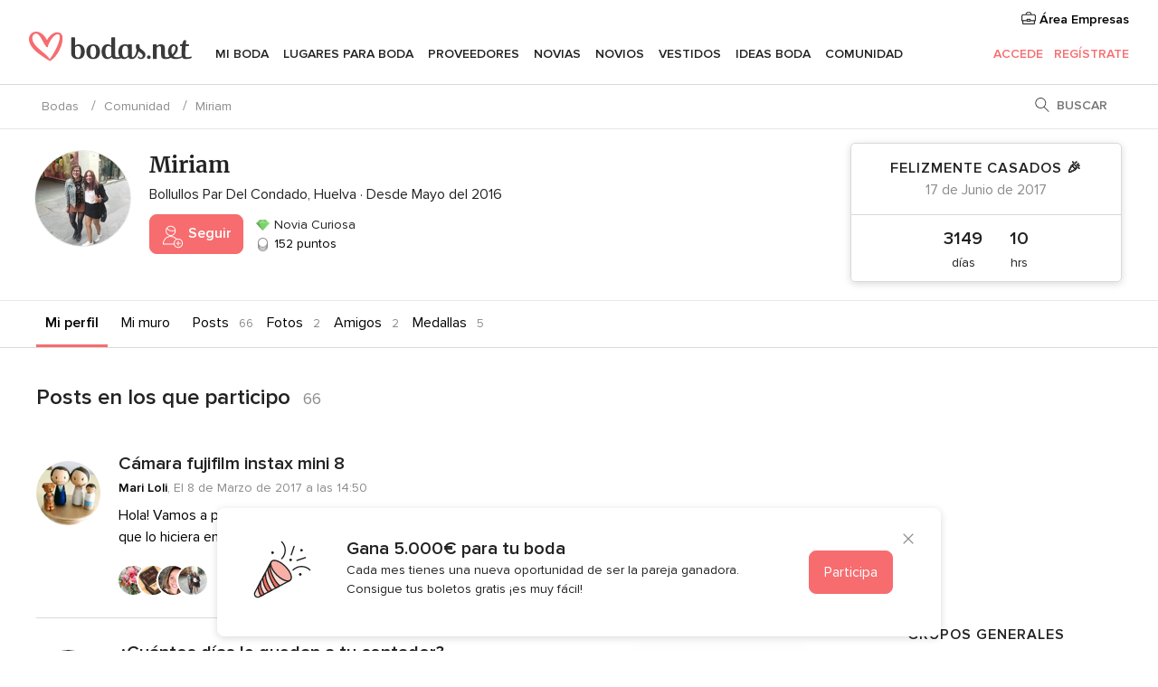

--- FILE ---
content_type: text/html; charset=UTF-8
request_url: https://comunidad.bodas.net/miriam--u827852
body_size: 22645
content:
<!DOCTYPE html>
<html lang="es-ES" prefix="og: http://ogp.me/ns#">
<head>
<meta http-equiv="Content-Type" content="text/html; charset=utf-8">
<title>Miriam - Comunidad bodas.net</title>
<meta name="description" content="Miriam pertenece a la comunidad de Bodas.net">
<meta name="keywords" content="Miriam, bodas Miriam, comunidad Miriam">
<meta name="viewport" content="">
<meta name="robots" content="NOINDEX,FOLLOW">
<meta name="pbdate" content="10:36:28 30/01/2026">
<link rel="alternate" href="android-app://net.bodas.launcher/bodasnet/m.bodas.net/miriam--u827852">
<link rel="shortcut icon" href="https://www.bodas.net/mobile/assets/img/favicon/favicon.png">


<link rel="stylesheet" href="https://www.bodas.net/css/css-symfnw-ES171-1-20260130-002-1_www_m_-phoenix/base.css">
<link rel="stylesheet" href="https://www.bodas.net/css/css-symfnw-ES171-1-20260130-002-1_www_m_-phoenix/sprite_set_season,phoenix/sprite_set_style,phoenix/sprite_set_wedding_color,phoenix/sprite_set_tools_vendors,migrate/migrate,phoenix/community,phoenix/sprite_set_community_rank,phoenix/sprite_set_community_group.css">
        <script>
            var internalTrackingService = internalTrackingService || {
                triggerSubmit : function() {},
                triggerAbandon : function() {},
                loaded : false
            };
        </script>

            <script type="text/javascript">
      function getCookie (name) {var b = document.cookie.match('(^|;)\\s*' + name + '\\s*=\\s*([^;]+)'); return b ? unescape(b.pop()) : null}
      function overrideOneTrustGeo () {
        const otgeoCookie = getCookie('otgeo') || '';
        const regexp = /^([A-Za-z]+)(?:,([A-Za-z]+))?$/g;
        const matches = [...otgeoCookie.matchAll(regexp)][0];
        if (matches) {
          const countryCode = matches[1];
          const stateCode = matches[2];
          const geolocationResponse = {
            countryCode
          };
          if (stateCode) {
            geolocationResponse.stateCode = stateCode;
          }
          return {
            geolocationResponse
          };
        }
      }
      var OneTrust = overrideOneTrustGeo() || undefined;
    </script>
    <span class="ot-sdk-show-settings" style="display: none"></span>
    <script src="https://cdn.cookielaw.org/scripttemplates/otSDKStub.js" data-language="es-ES" data-domain-script="4354ed50-c10d-4696-9216-1186021c8d0c" data-ignore-ga='true' defer></script>
        <script>var isCountryCookiesActiveByDefault=false,CONSENT_ANALYTICS_GROUP="C0002",CONSENT_PERSONALIZATION_GROUP="C0003",CONSENT_TARGETED_ADVERTISING_GROUP="C0004",CONSENT_SOCIAL_MEDIA_GROUP="C0005",cookieConsentContent='',hideCookieConsentLayer= '', OptanonAlertBoxClosed='';hideCookieConsentLayer=getCookie('hideCookieConsentLayer');OptanonAlertBoxClosed=getCookie('OptanonAlertBoxClosed');if(hideCookieConsentLayer==="1"||Boolean(OptanonAlertBoxClosed)){cookieConsentContent=queryStringToJSON(getCookie('OptanonConsent')||'');}function getCookie(e){var o=document.cookie.match("(^|;)\\s*"+e+"\\s*=\\s*([^;]+)");return o?unescape(o.pop()):null}function queryStringToJSON(e){var o=e.split("&"),t={};return o.forEach(function(e){e=e.split("="),t[e[0]]=decodeURIComponent(e[1]||"")}),JSON.parse(JSON.stringify(t))}function isCookieGroupAllowed(e){var o=cookieConsentContent.groups;if("string"!=typeof o){if(!isCountryCookiesActiveByDefault && e===CONSENT_ANALYTICS_GROUP && getCookie('hideCookieConsentLayer')==="1"){return true}return isCountryCookiesActiveByDefault;}for(var t=o.split(","),n=0;n<t.length;n++)if(t[n].indexOf(e,0)>=0)return"1"===t[n].split(":")[1];return!1}function userHasAcceptedTheCookies(){var e=document.getElementsByTagName("body")[0],o=document.createEvent("HTMLEvents");cookieConsentContent=queryStringToJSON(getCookie("OptanonConsent")||""),!0===isCookieGroupAllowed(CONSENT_ANALYTICS_GROUP)&&(o.initEvent("analyticsCookiesHasBeenAccepted",!0,!1),e.dispatchEvent(o)),!0===isCookieGroupAllowed(CONSENT_PERSONALIZATION_GROUP)&&(o.initEvent("personalizationCookiesHasBeenAccepted",!0,!1),e.dispatchEvent(o)),!0===isCookieGroupAllowed(CONSENT_TARGETED_ADVERTISING_GROUP)&&(o.initEvent("targetedAdvertisingCookiesHasBeenAccepted",!0,!1),e.dispatchEvent(o)),!0===isCookieGroupAllowed(CONSENT_SOCIAL_MEDIA_GROUP)&&(o.initEvent("socialMediaAdvertisingCookiesHasBeenAccepted",!0,!1),e.dispatchEvent(o))}</script>
    <script>
      document.getElementsByTagName('body')[0].addEventListener('oneTrustLoaded', function () {
        if (OneTrust.GetDomainData()?.ConsentModel?.Name === 'notice only') {
          const cookiePolicyLinkSelector = document.querySelectorAll('.ot-sdk-show-settings')
          cookiePolicyLinkSelector.forEach((selector) => {
            selector.style.display = 'none'
          })
        }
      })
    </script>
        <script>
        function CMP() {
            var body = document.getElementsByTagName('body')[0];
            var event = document.createEvent('HTMLEvents');
            var callbackIAB = (tcData, success) => {
                if (success && (tcData.eventStatus === 'tcloaded' || tcData.eventStatus === 'useractioncomplete')) {
                    window.__tcfapi('removeEventListener', 2, () => {
                    }, callbackIAB);
                    if ((typeof window.Optanon !== "undefined" &&
                      !window.Optanon.GetDomainData().IsIABEnabled) ||
                      (tcData.gdprApplies &&
                        typeof window.Optanon !== "undefined" &&
                        window.Optanon.GetDomainData().IsIABEnabled &&
                        getCookie('OptanonAlertBoxClosed'))) {
                      userHasAcceptedTheCookies();
                    }
                    if (isCookieGroupAllowed(CONSENT_ANALYTICS_GROUP) !== true) {
                        event.initEvent('analyticsCookiesHasBeenDenied', true, false);
                        body.dispatchEvent(event);
                    }
                    if (isCookieGroupAllowed(CONSENT_TARGETED_ADVERTISING_GROUP) !== true) {
                        event.initEvent('targetedAdvertisingCookiesHasBeenDenied', true, false);
                        body.dispatchEvent(event);
                    }
                    if (tcData.gdprApplies && typeof window.Optanon !== "undefined" && window.Optanon.GetDomainData().IsIABEnabled) {
                        event.initEvent('IABTcDataReady', true, false);
                        body.dispatchEvent(event);
                    } else {
                        event.initEvent('nonIABCountryDataReady', true, false);
                        body.dispatchEvent(event);
                    }
                }
            }
            var cnt = 0;
            var consentSetInterval = setInterval(function () {
                cnt += 1;
                if (cnt === 600) {
                    userHasAcceptedTheCookies();
                    clearInterval(consentSetInterval);
                }
                if (typeof window.Optanon !== "undefined" && !window.Optanon.GetDomainData().IsIABEnabled) {
                    clearInterval(consentSetInterval);
                    userHasAcceptedTheCookies();
                    event.initEvent('oneTrustLoaded', true, false);
                    body.dispatchEvent(event);
                    event.initEvent('nonIABCountryDataReady', true, false);
                    body.dispatchEvent(event);
                }
                if (typeof window.__tcfapi !== "undefined") {
                    event.initEvent('oneTrustLoaded', true, false);
                    body.dispatchEvent(event);
                    clearInterval(consentSetInterval);
                    window.__tcfapi('addEventListener', 2, callbackIAB);
                }
            });
        }
                function OptanonWrapper() {
          CMP();
        }
    </script>

<script async src="https://securepubads.g.doubleclick.net/tag/js/gpt.js"></script>
<script>
  var googletag = googletag || {}
  googletag.cmd = googletag.cmd || []

  const setNonPersonalizedAds = function () {
    googletag.pubads().setPrivacySettings({
      nonPersonalizedAds: true
    });
  }

  const enableGoogleAdsLazyLoad = function () {
    googletag.pubads().enableLazyLoad({
      // Fetch slots within 5 viewports.
      fetchMarginPercent: 40,
      // Render slots within 2 viewports.
      renderMarginPercent: 20,
      // Double the above values on mobile, where viewports are smaller
      // and users tend to scroll faster.
      mobileScaling: 2.0
    })
  }

  const refreshAdsSlots = function () {
    const slots = googletag.pubads().getSlots()
    console.log('[GPT] refreshing slots '+ slots.length)
    slots.forEach((slot) => {
      if (slot.getHtml() === '') {
        googletag.pubads().refresh([slot])
      }
    })
  }

  const refreshAdSlot = function (googleAdsObject, slots, domId) {
    slots.forEach((slot) => {
      var slotDomSlotId = slot.getSlotId().getDomId()
      if (slot.getHtml() === '' && domId === slotDomSlotId ) {
        googleAdsObject.pubads().refresh([slot])
      }
    })
  }

  const showAds = function () {
    if (typeof window.gptLoaded !== 'undefined') {
      console.log('[GPT] Ads already loaded.');
      return;
    }

            enableGoogleAdsLazyLoad();
    
    googletag.enableServices();

    // We need this timeout because sometimes on first landing when we enable the ads an execute the refresh
    // with lazy load enabled the slots are not loaded yet in googletag object
    setTimeout(function (){
      refreshAdsSlots()
    }, 1)

    window.gptLoaded = true
  }

  const programmaticShowAds = () => {
    const targetedAdvertising = isCookieGroupAllowed(CONSENT_TARGETED_ADVERTISING_GROUP)
    const nonPersonalizedAds =  !targetedAdvertising
    console.info('[GPT] Targeted Advertising: '+targetedAdvertising)
    console.info('[GPT] Non-personalized ADS: '+nonPersonalizedAds)

            if (targetedAdvertising) {
          showAds()
        }
      }

  const programmaticAds = function () {
    if (typeof window.__tcfapi !== 'undefined') {
      console.info("[GPT] __tcfapi ON.")
      window.__tcfapi('getTCData', 2, (tcData, success) => {
        if (!success) {
          return
        }

        if (!tcData.gdprApplies) {
          showAds()
          return
        }

        programmaticShowAds()
      })
    } else if(typeof window._uspapi !== 'undefined') {
      console.info("[GPT] _uspapi ON.")
      window.__uspapi('getUSPData', 1 , (uspData, success) => {
        if (!success) {
          return
        }

        if (!tcData.gpcEnabled) {
          showAds()
          return
        }

        programmaticShowAds()
      })

    } else {
      // IN US ads are loaded but without personalized ads
          }
  }

  const nonIABCountriesAds = function () {
          showAds()
        }

  document.addEventListener('DOMContentLoaded', function () {
    document.getElementsByTagName('body')[0].addEventListener('IABTcDataReady', function () {
      console.log('[GPT] Event: IABTcDataReady loaded before googletag push')
      window.gptCmpIABDataReadyEventAlreadyLoaded = true
    })

    document.getElementsByTagName('body')[0].addEventListener('nonIABCountryDataReady', function () {
      console.log('[GPT] Event: nonIABCountryDataReady loaded before googletag push')
      window.gptCmpNonIABCountryDataReadyEventAlreadyLoaded = true
    })
  });

  googletag.cmd.push(function () {
      var slot0 = googletag.defineSlot('/4879/Forums.n_ES/Desktop/main/rightrailtop', [[300,600],[300,250]], 'div-gpt-ad-1334158298810-0').addService(googletag.pubads());
var slot1 = googletag.defineSlot('/4879/Forums.n_ES/Desktop/main/rightrailmiddle', [[300,600],[300,250]], 'div-gpt-ad-1334158298810-1').addService(googletag.pubads());
var slot2 = googletag.defineSlot('/4879/Forums.n_ES/Desktop/main/rightrailbottom', [[300,600]], 'div-gpt-ad-1334158298810-2').addService(googletag.pubads());

    googletag.pubads().addEventListener('slotRequested', function (event) {
      console.log('[GPT]', event.slot.getSlotElementId(), 'fetched')
    })

    googletag.pubads().addEventListener('slotOnload', function (event) {
      console.log('[GPT]', event.slot.getSlotElementId(), 'rendered')
    })

            googletag.pubads().disableInitialLoad()

        document.getElementsByTagName('body')[0].addEventListener('IABTcDataReady', function () {
          console.log('[GPT] Event: IABTcDataReady')
          programmaticAds()
        })

        document.getElementsByTagName('body')[0].addEventListener('nonIABCountryDataReady', function () {
          console.log('[GPT] Event: nonIABCountryDataReady')
          nonIABCountriesAds()
        })

                googletag.enableServices();
                if (window.gptCmpIABDataReadyEventAlreadyLoaded) {
          programmaticAds()
        } else if (window.gptCmpNonIABCountryDataReadyEventAlreadyLoaded) {
          nonIABCountriesAds()
        }
    
    /* We fire a global event when DFP library has been loaded */
    setTimeout(function () {
      if (typeof window.app !== 'undefined' && typeof window.app.event !== 'undefined') {
        window.app.event.emit('DFP::Loaded', googletag)
      }
    }, 0)
  })
</script>

</head>
<body>
    <script>
    var gtagScript = function() { var s = document.createElement("script"), el = document.getElementsByTagName("script")[0]; s.defer = true;
    s.src = "https://www.googletagmanager.com/gtag/js?id=G-QDLJBX8LD9";
    el.parentNode.insertBefore(s, el);}
    window.dataLayer = window.dataLayer || [];
    const analyticsGroupOpt = isCookieGroupAllowed(CONSENT_ANALYTICS_GROUP) === true;
    const targetedAdsOpt = isCookieGroupAllowed(CONSENT_TARGETED_ADVERTISING_GROUP) === true;
    const personalizationOpt = isCookieGroupAllowed(CONSENT_PERSONALIZATION_GROUP) === true;
                        window['gtag_enable_tcf_support'] = true;
            document.getElementsByTagName('body')[0].addEventListener('oneTrustLoaded', function () {
                gtagScript();
            });
            
    function gtag(){dataLayer.push(arguments);}
    gtag('js', new Date());

    gtag('consent', 'default', {
      'analytics_storage': analyticsGroupOpt ? 'granted' : 'denied',
      'ad_storage': targetedAdsOpt ? 'granted' : 'denied',
      'ad_user_data': targetedAdsOpt ? 'granted' : 'denied',
      'ad_user_personalization': targetedAdsOpt ? 'granted' : 'denied',
      'functionality_storage': targetedAdsOpt ? 'granted' : 'denied',
      'personalization_storage': personalizationOpt ? 'granted' : 'denied',
      'security_storage': 'granted'
    });
    gtag('set', 'ads_data_redaction', !analyticsGroupOpt);
    gtag('set', 'allow_ad_personalization_signals', analyticsGroupOpt);
    gtag('set', 'allow_google_signals', analyticsGroupOpt);
    gtag('set', 'allow_interest_groups', analyticsGroupOpt);
            gtag('config', 'G-QDLJBX8LD9', { groups: 'analytics', 'send_page_view': false });
    
                        gtag('config', 'AW-1021727564', { groups: 'adwords' });
            </script>
        <a class="layoutSkipMain" href="#layoutMain">Ir al contenido principal</a>



<div class="layoutHeader">
            <div class="menu-top">
                                                    <a class="menu-top-access app-ua-track-event"  data-track-c='LoginTracking' data-track-a='a-click' data-track-l='d-desktop+s-header+o-groups_user+dt-vendors_zone' data-track-v='0' data-track-ni='0'  rel="nofollow" href="https://www.bodas.net/emp-Acceso.php">
                    <i class="svgIcon app-svg-async svgIcon__briefcase "   data-name="vendors/briefcase" data-svg="https://cdn1.bodas.net/assets/svg/optimized/vendors/briefcase.svg" data-svg-lazyload="1"></i>                    Área Empresas                </a>
                    </div>
    

    <div id="menu" class="menu app-menu">
        <div class="">
            <div class="menu-wrapper-align flex">
                <div class="app-ua-track-event layoutHeader__logoAnchor main-logo"  data-track-c='Navigation' data-track-a='a-click' data-track-l='d-desktop+o-header_logo' data-track-v='0' data-track-ni='0' >
                                        <a title="Bodas" href="https://www.bodas.net/">
                                                <img alt="Bodas" src="https://www.bodas.net/assets/img/logos/gen_logoHeader.svg" width="180" height="33">
                    </a>
                </div>

                <div class="layoutHeader__nav">
                    
                                            <div class="app-common-header-container" id="nav-main" role="navigation">
                            <ul class="nav-main">
            <li class="nav-main-item  ">
                                    <a href="https://www.bodas.net/organizador-bodas"
                class="nav-main-link app-header-tab  app-ua-track-event"
                 data-track-c='Navigation' data-track-a='a-click' data-track-l='d-desktop+s-header+o-real_weddings_home+dt-tools' data-track-v='0' data-track-ni='0'                 data-tab="miboda"
            >
                Mi boda            </a>
                            <div class="app-tabs-container-miboda">
                    
<div class="layoutNavMenuTab app-header-menu-itemDropdown">
    <div class="layoutNavMenuTab__layout">
        <div class="layoutNavMenuTab__header">
    <i class="svgIcon app-svg-async svgIcon__angleLeftBlood layoutNavMenuTab__icon app-header-menu-item-closeSection"   data-name="_common/angleLeftBlood" data-svg="https://cdn1.bodas.net/assets/svg/optimized/_common/angleLeftBlood.svg" data-svg-lazyload="1"></i>    <a class="layoutNavMenuTab__title" href="https://www.bodas.net/organizador-bodas">
        Mi boda    </a>
    <i class="svgIcon app-svg-async svgIcon__close layoutNavMenuTab__iconClose app-header-menu-toggle"   data-name="_common/close" data-svg="https://cdn1.bodas.net/assets/svg/optimized/_common/close.svg" data-svg-lazyload="1"></i></div>
<div class="layoutNavMenuTabMyWedding">
    <div class="layoutNavMenuTabMyWeddingList">
        <a class="layoutNavMenuTabMyWedding__title" href="https://www.bodas.net/organizador-bodas">
            Mi organizador de boda        </a>
        <ul class="layoutNavMenuTabMyWeddingList__content ">
            <li class="layoutNavMenuTabMyWeddingList__item layoutNavMenuTabMyWeddingList__item--viewAll">
                <a href="https://www.bodas.net/organizador-bodas">Ver todo</a>
            </li>
                                            <li class="layoutNavMenuTabMyWeddingList__item "
                                    >
                    <a href="https://www.bodas.net/agenda-tareas-boda">
                        <i class="svgIcon app-svg-async svgIcon__checklist layoutNavMenuTabMyWeddingList__itemIcon"   data-name="tools/categories/checklist" data-svg="https://cdn1.bodas.net/assets/svg/optimized/tools/categories/checklist.svg" data-svg-lazyload="1"></i>                        Agenda                    </a>
                </li>
                                            <li class="layoutNavMenuTabMyWeddingList__item "
                                    >
                    <a href="https://www.bodas.net/lista-invitados-boda">
                        <i class="svgIcon app-svg-async svgIcon__guests layoutNavMenuTabMyWeddingList__itemIcon"   data-name="tools/categories/guests" data-svg="https://cdn1.bodas.net/assets/svg/optimized/tools/categories/guests.svg" data-svg-lazyload="1"></i>                        Invitados                    </a>
                </li>
                                            <li class="layoutNavMenuTabMyWeddingList__item "
                                    >
                    <a href="https://www.bodas.net/organizador-mesas-boda">
                        <i class="svgIcon app-svg-async svgIcon__tables layoutNavMenuTabMyWeddingList__itemIcon"   data-name="tools/categories/tables" data-svg="https://cdn1.bodas.net/assets/svg/optimized/tools/categories/tables.svg" data-svg-lazyload="1"></i>                        Mesas                    </a>
                </li>
                                            <li class="layoutNavMenuTabMyWeddingList__item "
                                    >
                    <a href="https://www.bodas.net/presupuestador-boda">
                        <i class="svgIcon app-svg-async svgIcon__budget layoutNavMenuTabMyWeddingList__itemIcon"   data-name="tools/categories/budget" data-svg="https://cdn1.bodas.net/assets/svg/optimized/tools/categories/budget.svg" data-svg-lazyload="1"></i>                        Presupuestador                    </a>
                </li>
                                            <li class="layoutNavMenuTabMyWeddingList__item "
                                    >
                    <a href="https://www.bodas.net/mis-proveedores-boda">
                        <i class="svgIcon app-svg-async svgIcon__vendors layoutNavMenuTabMyWeddingList__itemIcon"   data-name="tools/categories/vendors" data-svg="https://cdn1.bodas.net/assets/svg/optimized/tools/categories/vendors.svg" data-svg-lazyload="1"></i>                        Proveedores                    </a>
                </li>
                                            <li class="layoutNavMenuTabMyWeddingList__item "
                                    >
                    <a href="https://www.bodas.net/mis-vestidos-novia">
                        <i class="svgIcon app-svg-async svgIcon__dresses layoutNavMenuTabMyWeddingList__itemIcon"   data-name="tools/categories/dresses" data-svg="https://cdn1.bodas.net/assets/svg/optimized/tools/categories/dresses.svg" data-svg-lazyload="1"></i>                        Vestidos                    </a>
                </li>
                                            <li class="layoutNavMenuTabMyWeddingList__item "
                                    >
                    <a href="https://www.bodas.net/website/index.php?actionReferrer=8">
                        <i class="svgIcon app-svg-async svgIcon__website layoutNavMenuTabMyWeddingList__itemIcon"   data-name="tools/categories/website" data-svg="https://cdn1.bodas.net/assets/svg/optimized/tools/categories/website.svg" data-svg-lazyload="1"></i>                        Web de boda                    </a>
                </li>
                                            <li class="layoutNavMenuTabMyWeddingList__item app-analytics-track-event-click"
                                            data-tracking-category="Navigation"
                        data-tracking-section="header_venues"
                        data-tracking-dt="contest"
                                    >
                    <a href="https://www.bodas.net/sorteo">
                        <i class="svgIcon app-svg-async svgIcon__contest layoutNavMenuTabMyWeddingList__itemIcon"   data-name="tools/categories/contest" data-svg="https://cdn1.bodas.net/assets/svg/optimized/tools/categories/contest.svg" data-svg-lazyload="1"></i>                        Sorteo                    </a>
                </li>
                    </ul>
    </div>
        <div class="layoutNavMenuTabMyWeddingBanners">
                    
<div class="layoutNavMenuBannerBox app-header-menu-banner app-link "
     data-href="https://www.bodas.net/app-bodas"
     >
    <div class="layoutNavMenuBannerBox__content">
                    <p class="layoutNavMenuBannerBox__title">Descárgate la app</p>
                <span class="layoutNavMenuBannerBox__subtitle">Organiza tu boda donde y cuando quieras</span>
    </div>
                <img data-src="https://www.bodas.net/assets/img/logos/square-icon.svg"  class="lazyload layoutNavMenuBannerBox__icon" alt="Icono de app"  width="60" height="60"  >
    </div>
                                            
<div class="layoutNavMenuBannerBox app-header-menu-banner app-link "
     data-href="https://www.bodas.net/album-boda-wedshoots"
     >
    <div class="layoutNavMenuBannerBox__content">
                    <a class="layoutNavMenuBannerBox__title" href="https://www.bodas.net/album-boda-wedshoots">Wedshoots</a>
                <span class="layoutNavMenuBannerBox__subtitle">Todas las fotos de tus invitados recopiladas en un álbum</span>
    </div>
                <img data-src="https://www.bodas.net/assets/img/wedshoots/ico_wedshoots.svg"  class="lazyload layoutNavMenuBannerBox__icon" alt="Icono de Wedshoots"  width="60" height="60"  >
    </div>
                        </div>
</div>    </div>
</div>
                </div>
                    </li>
            <li class="nav-main-item  ">
                                    <a href="https://www.bodas.net/bodas/banquetes"
                class="nav-main-link app-header-tab  app-ua-track-event"
                 data-track-c='Navigation' data-track-a='a-click' data-track-l='d-desktop+s-header+o-real_weddings_home+dt-venues' data-track-v='0' data-track-ni='0'                 data-tab="banquetes"
            >
                Lugares para Boda            </a>
                            <div class="app-tabs-container-banquetes">
                    
<div class="layoutNavMenuTab app-header-menu-itemDropdown">
    <div class="layoutNavMenuTab__layout">
        
<div class="layoutNavMenuTab__header">
    <i class="svgIcon app-svg-async svgIcon__angleLeftBlood layoutNavMenuTab__icon app-header-menu-item-closeSection"   data-name="_common/angleLeftBlood" data-svg="https://cdn1.bodas.net/assets/svg/optimized/_common/angleLeftBlood.svg" data-svg-lazyload="1"></i>    <a class="layoutNavMenuTab__title" href="https://www.bodas.net/bodas/banquetes">
        Lugares para Boda    </a>
    <i class="svgIcon app-svg-async svgIcon__close layoutNavMenuTab__iconClose app-header-menu-toggle"   data-name="_common/close" data-svg="https://cdn1.bodas.net/assets/svg/optimized/_common/close.svg" data-svg-lazyload="1"></i></div>
<div class="layoutNavMenuTabVenues">
    <div class="layoutNavMenuTabVenues__categories">
        <div class="layoutNavMenuTabVenuesList">
            <a class="layoutNavMenuTabVenues__title"
               href="https://www.bodas.net/bodas/banquetes">
                Lugares para Boda            </a>
            <ul class="layoutNavMenuTabVenuesList__content">
                <li class="layoutNavMenuTabVenuesList__item layoutNavMenuTabVenuesList__item--viewAll">
                    <a href="https://www.bodas.net/bodas/banquetes">Ver todo</a>
                </li>
                                    <li class="layoutNavMenuTabVenuesList__item">
                        <a href="https://www.bodas.net/bodas/banquetes/fincas">
                            Fincas                        </a>
                    </li>
                                    <li class="layoutNavMenuTabVenuesList__item">
                        <a href="https://www.bodas.net/bodas/banquetes/masias">
                            Masías                        </a>
                    </li>
                                    <li class="layoutNavMenuTabVenuesList__item">
                        <a href="https://www.bodas.net/bodas/banquetes/hoteles">
                            Hoteles                        </a>
                    </li>
                                    <li class="layoutNavMenuTabVenuesList__item">
                        <a href="https://www.bodas.net/bodas/banquetes/restaurantes">
                            Restaurantes                        </a>
                    </li>
                                    <li class="layoutNavMenuTabVenuesList__item">
                        <a href="https://www.bodas.net/bodas/banquetes/salones-de-boda">
                            Salones de Boda                        </a>
                    </li>
                                    <li class="layoutNavMenuTabVenuesList__item">
                        <a href="https://www.bodas.net/bodas/banquetes/castillos">
                            Castillos                        </a>
                    </li>
                                    <li class="layoutNavMenuTabVenuesList__item">
                        <a href="https://www.bodas.net/bodas/banquetes/cortijos">
                            Cortijos                        </a>
                    </li>
                                    <li class="layoutNavMenuTabVenuesList__item">
                        <a href="https://www.bodas.net/bodas/banquetes/haciendas">
                            Haciendas                        </a>
                    </li>
                                    <li class="layoutNavMenuTabVenuesList__item">
                        <a href="https://www.bodas.net/bodas/banquetes/bodegas">
                            Bodegas                        </a>
                    </li>
                                    <li class="layoutNavMenuTabVenuesList__item">
                        <a href="https://www.bodas.net/bodas/banquetes/espacios-singulares">
                            Espacios Singulares                        </a>
                    </li>
                                    <li class="layoutNavMenuTabVenuesList__item">
                        <a href="https://www.bodas.net/bodas/banquetes/bodas-en-la-playa">
                            Bodas en la playa                        </a>
                    </li>
                                                    <li class="layoutNavMenuTabVenuesList__item layoutNavMenuTabVenuesList__item--highlight">
                        <a href="https://www.bodas.net/promociones/banquetes">
                            Promociones                        </a>
                    </li>
                            </ul>
        </div>
    </div>
    
            <div class="layoutNavMenuTabVenuesBanners">
                            
<div class="layoutNavMenuBannerBox app-header-menu-banner app-link app-analytics-track-event-click"
     data-href="https://www.bodas.net/destination-wedding"
                  data-tracking-section=header_venues                      data-tracking-category=Navigation                      data-tracking-dt=destination_weddings         >
    <div class="layoutNavMenuBannerBox__content">
                    <p class="layoutNavMenuBannerBox__title">Destination Weddings</p>
                <span class="layoutNavMenuBannerBox__subtitle">Cásate en el país que siempre has soñado.</span>
    </div>
            <img class="svgIcon svgIcon__plane_destination layoutNavMenuBannerBox__icon lazyload" data-src="https://cdn1.bodas.net/assets/svg/original/illustration/plane_destination.svg"  alt="illustration plane destination" width="56" height="56" >    </div>
                                        
<div class="layoutNavMenuBannerBox app-header-menu-banner app-link app-analytics-track-event-click"
     data-href="https://www.bodas.net/sorteo"
                  data-tracking-section=header_venues                      data-tracking-category=Navigation                      data-tracking-dt=contest         >
    <div class="layoutNavMenuBannerBox__content">
                    <p class="layoutNavMenuBannerBox__title">Gana 5.000&euro;</p>
                <span class="layoutNavMenuBannerBox__subtitle">Participa en la 159ª edición del sorteo de Bodas.net</span>
    </div>
            <img class="svgIcon svgIcon__stars layoutNavMenuBannerBox__icon lazyload" data-src="https://cdn1.bodas.net/assets/svg/original/illustration/stars.svg"  alt="illustration stars" width="56" height="56" >    </div>
                    </div>
    </div>
    </div>
</div>
                </div>
                    </li>
            <li class="nav-main-item  ">
                                    <a href="https://www.bodas.net/bodas/proveedores"
                class="nav-main-link app-header-tab  app-ua-track-event"
                 data-track-c='Navigation' data-track-a='a-click' data-track-l='d-desktop+s-header+o-real_weddings_home+dt-vendors' data-track-v='0' data-track-ni='0'                 data-tab="proveedores"
            >
                Proveedores            </a>
                            <div class="app-tabs-container-proveedores">
                    
<div class="layoutNavMenuTab app-header-menu-itemDropdown">
    <div class="layoutNavMenuTab__layout">
        
<div class="layoutNavMenuTab__header">
    <i class="svgIcon app-svg-async svgIcon__angleLeftBlood layoutNavMenuTab__icon app-header-menu-item-closeSection"   data-name="_common/angleLeftBlood" data-svg="https://cdn1.bodas.net/assets/svg/optimized/_common/angleLeftBlood.svg" data-svg-lazyload="1"></i>    <a class="layoutNavMenuTab__title" href="https://www.bodas.net/bodas/proveedores">
        Proveedores    </a>
    <i class="svgIcon app-svg-async svgIcon__close layoutNavMenuTab__iconClose app-header-menu-toggle"   data-name="_common/close" data-svg="https://cdn1.bodas.net/assets/svg/optimized/_common/close.svg" data-svg-lazyload="1"></i></div>
<div class="layoutNavMenuTabVendors">
    <div class="layoutNavMenuTabVendors__content">
        <div class="layoutNavMenuTabVendorsList">
            <a class="layoutNavMenuTabVendors__title" href="https://www.bodas.net/bodas/proveedores">
                Empieza a contratar tus proveedores            </a>
            <ul class="layoutNavMenuTabVendorsList__content">
                <li class="layoutNavMenuTabVendorsList__item layoutNavMenuTabVendorsList__item--viewAll">
                    <a href="https://www.bodas.net/bodas/proveedores">Ver todo</a>
                </li>
                                    <li class="layoutNavMenuTabVendorsList__item">
                        <i class="svgIcon app-svg-async svgIcon__categPhoto layoutNavMenuTabVendorsList__itemIcon"   data-name="vendors/categories/categPhoto" data-svg="https://cdn1.bodas.net/assets/svg/optimized/vendors/categories/categPhoto.svg" data-svg-lazyload="1"></i>                        <a href="https://www.bodas.net/bodas/proveedores/fotografos">
                            Fotógrafos                        </a>
                    </li>
                                    <li class="layoutNavMenuTabVendorsList__item">
                        <i class="svgIcon app-svg-async svgIcon__categVideo layoutNavMenuTabVendorsList__itemIcon"   data-name="vendors/categories/categVideo" data-svg="https://cdn1.bodas.net/assets/svg/optimized/vendors/categories/categVideo.svg" data-svg-lazyload="1"></i>                        <a href="https://www.bodas.net/bodas/proveedores/video">
                            Vídeo                        </a>
                    </li>
                                    <li class="layoutNavMenuTabVendorsList__item">
                        <i class="svgIcon app-svg-async svgIcon__categMusic layoutNavMenuTabVendorsList__itemIcon"   data-name="vendors/categories/categMusic" data-svg="https://cdn1.bodas.net/assets/svg/optimized/vendors/categories/categMusic.svg" data-svg-lazyload="1"></i>                        <a href="https://www.bodas.net/bodas/proveedores/musica">
                            Música                        </a>
                    </li>
                                    <li class="layoutNavMenuTabVendorsList__item">
                        <i class="svgIcon app-svg-async svgIcon__categCatering layoutNavMenuTabVendorsList__itemIcon"   data-name="vendors/categories/categCatering" data-svg="https://cdn1.bodas.net/assets/svg/optimized/vendors/categories/categCatering.svg" data-svg-lazyload="1"></i>                        <a href="https://www.bodas.net/bodas/proveedores/catering">
                            Catering                        </a>
                    </li>
                                    <li class="layoutNavMenuTabVendorsList__item">
                        <i class="svgIcon app-svg-async svgIcon__categRental layoutNavMenuTabVendorsList__itemIcon"   data-name="vendors/categories/categRental" data-svg="https://cdn1.bodas.net/assets/svg/optimized/vendors/categories/categRental.svg" data-svg-lazyload="1"></i>                        <a href="https://www.bodas.net/bodas/proveedores/coches-de-boda">
                            Coches de boda                        </a>
                    </li>
                                    <li class="layoutNavMenuTabVendorsList__item">
                        <i class="svgIcon app-svg-async svgIcon__categTransport layoutNavMenuTabVendorsList__itemIcon"   data-name="vendors/categories/categTransport" data-svg="https://cdn1.bodas.net/assets/svg/optimized/vendors/categories/categTransport.svg" data-svg-lazyload="1"></i>                        <a href="https://www.bodas.net/bodas/proveedores/autobuses">
                            Autobuses                        </a>
                    </li>
                                    <li class="layoutNavMenuTabVendorsList__item">
                        <i class="svgIcon app-svg-async svgIcon__categFlower layoutNavMenuTabVendorsList__itemIcon"   data-name="vendors/categories/categFlower" data-svg="https://cdn1.bodas.net/assets/svg/optimized/vendors/categories/categFlower.svg" data-svg-lazyload="1"></i>                        <a href="https://www.bodas.net/bodas/proveedores/floristerias">
                            Floristerías                        </a>
                    </li>
                                    <li class="layoutNavMenuTabVendorsList__item">
                        <i class="svgIcon app-svg-async svgIcon__categInvite layoutNavMenuTabVendorsList__itemIcon"   data-name="vendors/categories/categInvite" data-svg="https://cdn1.bodas.net/assets/svg/optimized/vendors/categories/categInvite.svg" data-svg-lazyload="1"></i>                        <a href="https://www.bodas.net/bodas/proveedores/invitaciones-de-boda">
                            Invitaciones de boda                        </a>
                    </li>
                                    <li class="layoutNavMenuTabVendorsList__item">
                        <i class="svgIcon app-svg-async svgIcon__categGift layoutNavMenuTabVendorsList__itemIcon"   data-name="vendors/categories/categGift" data-svg="https://cdn1.bodas.net/assets/svg/optimized/vendors/categories/categGift.svg" data-svg-lazyload="1"></i>                        <a href="https://www.bodas.net/bodas/proveedores/detalles-de-bodas">
                            Detalles de bodas                        </a>
                    </li>
                                    <li class="layoutNavMenuTabVendorsList__item">
                        <i class="svgIcon app-svg-async svgIcon__categPlane layoutNavMenuTabVendorsList__itemIcon"   data-name="vendors/categories/categPlane" data-svg="https://cdn1.bodas.net/assets/svg/optimized/vendors/categories/categPlane.svg" data-svg-lazyload="1"></i>                        <a href="https://www.bodas.net/bodas/proveedores/viaje-de-novios">
                            Viaje de novios                        </a>
                    </li>
                            </ul>
        </div>
                <div class="layoutNavMenuTabVendorsListOthers">
            <p class="layoutNavMenuTabVendorsListOthers__subtitle">Otras categorías</p>
            <ul class="layoutNavMenuTabVendorsListOthers__container">
                                    <li class="layoutNavMenuTabVendorsListOthers__item">
                        <a href="https://www.bodas.net/bodas/proveedores/mobiliario">
                            Mobiliario                        </a>
                    </li>
                                    <li class="layoutNavMenuTabVendorsListOthers__item">
                        <a href="https://www.bodas.net/bodas/proveedores/carpas">
                            Carpas                        </a>
                    </li>
                                    <li class="layoutNavMenuTabVendorsListOthers__item">
                        <a href="https://www.bodas.net/bodas/proveedores/animacion">
                            Animación                        </a>
                    </li>
                                    <li class="layoutNavMenuTabVendorsListOthers__item">
                        <a href="https://www.bodas.net/bodas/proveedores/decoracion-para-bodas">
                            Decoración para bodas                        </a>
                    </li>
                                    <li class="layoutNavMenuTabVendorsListOthers__item">
                        <a href="https://www.bodas.net/bodas/proveedores/listas-de-boda">
                            Listas de boda                        </a>
                    </li>
                                    <li class="layoutNavMenuTabVendorsListOthers__item">
                        <a href="https://www.bodas.net/bodas/proveedores/organizacion-bodas">
                            Organización Bodas                        </a>
                    </li>
                                    <li class="layoutNavMenuTabVendorsListOthers__item">
                        <a href="https://www.bodas.net/bodas/proveedores/tartas-de-boda">
                            Tartas de boda                        </a>
                    </li>
                                    <li class="layoutNavMenuTabVendorsListOthers__item">
                        <a href="https://www.bodas.net/bodas/proveedores/food-truck-y-mesas-dulces">
                            Food truck y mesas dulces                        </a>
                    </li>
                                                    <li class="layoutNavMenuTabVendorsListOthers__deals">
                        <a href="https://www.bodas.net/promociones/proveedores">
                            Promociones                        </a>
                    </li>
                            </ul>
        </div>
    </div>
    <div class="layoutNavMenuTabVendorsBanners">
                    
<div class="layoutNavMenuBannerBox app-header-menu-banner app-link app-analytics-track-event-click"
     data-href="https://www.bodas.net/destination-wedding"
                  data-tracking-section=header_vendors                      data-tracking-category=Navigation                      data-tracking-dt=destination_weddings         >
    <div class="layoutNavMenuBannerBox__content">
                    <p class="layoutNavMenuBannerBox__title">Destination Weddings</p>
                <span class="layoutNavMenuBannerBox__subtitle">Cásate en el país que siempre has soñado.</span>
    </div>
            <img class="svgIcon svgIcon__plane_destination layoutNavMenuBannerBox__icon lazyload" data-src="https://cdn1.bodas.net/assets/svg/original/illustration/plane_destination.svg"  alt="illustration plane destination" width="56" height="56" >    </div>
                            
<div class="layoutNavMenuBannerBox app-header-menu-banner app-link app-analytics-track-event-click"
     data-href="https://www.bodas.net/sorteo"
                  data-tracking-section=header_vendors                      data-tracking-category=Navigation                      data-tracking-dt=contest         >
    <div class="layoutNavMenuBannerBox__content">
                    <p class="layoutNavMenuBannerBox__title">Gana 5.000&euro;</p>
                <span class="layoutNavMenuBannerBox__subtitle">Participa en la 159ª edición del sorteo de Bodas.net</span>
    </div>
            <img class="svgIcon svgIcon__stars layoutNavMenuBannerBox__icon lazyload" data-src="https://cdn1.bodas.net/assets/svg/original/illustration/stars.svg"  alt="illustration stars" width="56" height="56" >    </div>
                    </div>
            <div class="layoutNavMenuTabVendorsOtherTabs">
                            <div class="layoutNavMenuTabVendorsBride">
                    <p class="layoutNavMenuTabVendorsOtherTabs__subtitle">Novias</p>
                    <ul class="layoutNavMenuTabVendorsOtherTabsList">
                                                    <li class="layoutNavMenuTabVendorsOtherTabsList__item">
                                <a href="https://www.bodas.net/bodas/novias/talleres-de-novia">
                                    Talleres de novia                                </a>
                            </li>
                                                    <li class="layoutNavMenuTabVendorsOtherTabsList__item">
                                <a href="https://www.bodas.net/bodas/novias/tiendas-de-novia">
                                    Tiendas de novia                                </a>
                            </li>
                                                    <li class="layoutNavMenuTabVendorsOtherTabsList__item">
                                <a href="https://www.bodas.net/bodas/novias/complementos-novia">
                                    Complementos novia                                </a>
                            </li>
                                                    <li class="layoutNavMenuTabVendorsOtherTabsList__item">
                                <a href="https://www.bodas.net/bodas/novias/joyeria">
                                    Joyería                                </a>
                            </li>
                                                    <li class="layoutNavMenuTabVendorsOtherTabsList__item">
                                <a href="https://www.bodas.net/bodas/novias/belleza-novias">
                                    Belleza Novias                                </a>
                            </li>
                                                    <li class="layoutNavMenuTabVendorsOtherTabsList__item">
                                <a href="https://www.bodas.net/bodas/novias/trajes-fiesta">
                                    Trajes fiesta                                </a>
                            </li>
                                                    <li class="layoutNavMenuTabVendorsOtherTabsList__item">
                                <a href="https://www.bodas.net/bodas/novias/trajes-madrina">
                                    Trajes madrina                                </a>
                            </li>
                                                    <li class="layoutNavMenuTabVendorsOtherTabsList__item">
                                <a href="https://www.bodas.net/bodas/novias/vestidos-de-arras">
                                    Vestidos de arras                                </a>
                            </li>
                                                <li class="layoutNavMenuTabVendorsOtherTabsList__item layoutNavMenuTabVendorsOtherTabsList__item--deals">
                            <a href="https://www.bodas.net/promociones/novias">
                                Promociones                            </a>
                        </li>
                    </ul>
                </div>
                                        <div class="layoutNavMenuTabVendorsGrooms">
                    <p class="layoutNavMenuTabVendorsOtherTabs__subtitle">Novios</p>
                    <ul class="layoutNavMenuTabVendorsOtherTabsList">
                                                    <li class="layoutNavMenuTabVendorsOtherTabsList__item">
                                <a href="https://www.bodas.net/bodas/novios/trajes-novio">
                                    Trajes novio                                </a>
                            </li>
                                                    <li class="layoutNavMenuTabVendorsOtherTabsList__item">
                                <a href="https://www.bodas.net/bodas/novios/alquiler-trajes">
                                    Alquiler Trajes                                </a>
                            </li>
                                                    <li class="layoutNavMenuTabVendorsOtherTabsList__item">
                                <a href="https://www.bodas.net/bodas/novios/complementos-novio">
                                    Complementos novio                                </a>
                            </li>
                                                    <li class="layoutNavMenuTabVendorsOtherTabsList__item">
                                <a href="https://www.bodas.net/bodas/novios/cuidado-masculino">
                                    Cuidado masculino                                </a>
                            </li>
                                                <li class="layoutNavMenuTabVendorsOtherTabsList__item layoutNavMenuTabVendorsOtherTabsList__item--deals">
                            <a href="https://www.bodas.net/promociones/novios">
                                Promociones                            </a>
                        </li>
                    </ul>
                </div>
                </div>
    </div>    </div>
</div>
                </div>
                    </li>
            <li class="nav-main-item  nav-tabBrides">
                                    <a href="https://www.bodas.net/bodas/novias"
                class="nav-main-link app-header-tab  app-ua-track-event"
                 data-track-c='Navigation' data-track-a='a-click' data-track-l='d-desktop+s-header+o-real_weddings_home+dt-bride' data-track-v='0' data-track-ni='0'                 data-tab="novias"
            >
                Novias            </a>
                            <div class="app-tabs-container-novias">
                    
<div class="layoutNavMenuTab app-header-menu-itemDropdown">
    <div class="layoutNavMenuTab__layout">
        
<div class="layoutNavMenuTab__header">
    <i class="svgIcon app-svg-async svgIcon__angleLeftBlood layoutNavMenuTab__icon app-header-menu-item-closeSection"   data-name="_common/angleLeftBlood" data-svg="https://cdn1.bodas.net/assets/svg/optimized/_common/angleLeftBlood.svg" data-svg-lazyload="1"></i>    <a class="layoutNavMenuTab__title" href="https://www.bodas.net/bodas/novias">
        Novias    </a>
    <i class="svgIcon app-svg-async svgIcon__close layoutNavMenuTab__iconClose app-header-menu-toggle"   data-name="_common/close" data-svg="https://cdn1.bodas.net/assets/svg/optimized/_common/close.svg" data-svg-lazyload="1"></i></div>
<div class="layoutNavMenuTabBridesGrooms">
    <div class="layoutNavMenuTabBridesGroomsList">
        <a class="layoutNavMenuTabBridesGrooms__title" href="https://www.bodas.net/bodas/novias">
            Novias        </a>
        <ul class="layoutNavMenuTabBridesGroomsList__content">
            <li class="layoutNavMenuTabBridesGroomsList__item layoutNavMenuTabBridesGroomsList__item--viewAll">
                <a href="https://www.bodas.net/bodas/novias">Ver todo</a>
            </li>
                            <li class="layoutNavMenuTabBridesGroomsList__item">
                    <a href="https://www.bodas.net/bodas/novias/talleres-de-novia">
                        Talleres de novia                    </a>
                </li>
                            <li class="layoutNavMenuTabBridesGroomsList__item">
                    <a href="https://www.bodas.net/bodas/novias/tiendas-de-novia">
                        Tiendas de novia                    </a>
                </li>
                            <li class="layoutNavMenuTabBridesGroomsList__item">
                    <a href="https://www.bodas.net/bodas/novias/complementos-novia">
                        Complementos novia                    </a>
                </li>
                            <li class="layoutNavMenuTabBridesGroomsList__item">
                    <a href="https://www.bodas.net/bodas/novias/joyeria">
                        Joyería                    </a>
                </li>
                            <li class="layoutNavMenuTabBridesGroomsList__item">
                    <a href="https://www.bodas.net/bodas/novias/belleza-novias">
                        Belleza Novias                    </a>
                </li>
                            <li class="layoutNavMenuTabBridesGroomsList__item">
                    <a href="https://www.bodas.net/bodas/novias/trajes-fiesta">
                        Trajes fiesta                    </a>
                </li>
                            <li class="layoutNavMenuTabBridesGroomsList__item">
                    <a href="https://www.bodas.net/bodas/novias/trajes-madrina">
                        Trajes madrina                    </a>
                </li>
                            <li class="layoutNavMenuTabBridesGroomsList__item">
                    <a href="https://www.bodas.net/bodas/novias/vestidos-de-arras">
                        Vestidos de arras                    </a>
                </li>
                        <li class="layoutNavMenuTabBridesGroomsList__item layoutNavMenuTabBridesGroomsList__item--highlight">
                <a href="https://www.bodas.net/promociones/novias">
                    Promociones                </a>
            </li>
        </ul>
    </div>
            <div class="layoutNavMenuTabBridesGroomsBanner">
            
<div class="layoutNavMenuBannerBox app-header-menu-banner app-link "
     data-href="https://www.bodas.net/vestidos-novias"
     >
    <div class="layoutNavMenuBannerBox__content">
                    <p class="layoutNavMenuBannerBox__title">Catálogo de vestidos</p>
                <span class="layoutNavMenuBannerBox__subtitle">Elige el tuyo y encuentra tu tienda más cercana.</span>
    </div>
            <img class="svgIcon svgIcon__dress layoutNavMenuBannerBox__icon lazyload" data-src="https://cdn1.bodas.net/assets/svg/original/illustration/dress.svg"  alt="illustration dress" width="56" height="56" >    </div>
        </div>
    </div>    </div>
</div>
                </div>
                    </li>
            <li class="nav-main-item  nav-tabGrooms">
                                    <a href="https://www.bodas.net/bodas/novios"
                class="nav-main-link app-header-tab  app-ua-track-event"
                 data-track-c='Navigation' data-track-a='a-click' data-track-l='d-desktop+s-header+o-real_weddings_home+dt-groom' data-track-v='0' data-track-ni='0'                 data-tab="novios"
            >
                Novios            </a>
                            <div class="app-tabs-container-novios">
                    
<div class="layoutNavMenuTab app-header-menu-itemDropdown">
    <div class="layoutNavMenuTab__layout">
        
<div class="layoutNavMenuTab__header">
    <i class="svgIcon app-svg-async svgIcon__angleLeftBlood layoutNavMenuTab__icon app-header-menu-item-closeSection"   data-name="_common/angleLeftBlood" data-svg="https://cdn1.bodas.net/assets/svg/optimized/_common/angleLeftBlood.svg" data-svg-lazyload="1"></i>    <a class="layoutNavMenuTab__title" href="https://www.bodas.net/bodas/novios">
        Novios    </a>
    <i class="svgIcon app-svg-async svgIcon__close layoutNavMenuTab__iconClose app-header-menu-toggle"   data-name="_common/close" data-svg="https://cdn1.bodas.net/assets/svg/optimized/_common/close.svg" data-svg-lazyload="1"></i></div>
<div class="layoutNavMenuTabBridesGrooms">
    <div class="layoutNavMenuTabBridesGroomsList">
        <a class="layoutNavMenuTabBridesGrooms__title" href="https://www.bodas.net/bodas/novios">
            Novios        </a>
        <ul class="layoutNavMenuTabBridesGroomsList__content">
            <li class="layoutNavMenuTabBridesGroomsList__item layoutNavMenuTabBridesGroomsList__item--viewAll">
                <a href="https://www.bodas.net/bodas/novios">Ver todo</a>
            </li>
                            <li class="layoutNavMenuTabBridesGroomsList__item">
                    <a href="https://www.bodas.net/bodas/novios/trajes-novio">
                        Trajes novio                    </a>
                </li>
                            <li class="layoutNavMenuTabBridesGroomsList__item">
                    <a href="https://www.bodas.net/bodas/novios/alquiler-trajes">
                        Alquiler Trajes                    </a>
                </li>
                            <li class="layoutNavMenuTabBridesGroomsList__item">
                    <a href="https://www.bodas.net/bodas/novios/complementos-novio">
                        Complementos novio                    </a>
                </li>
                            <li class="layoutNavMenuTabBridesGroomsList__item">
                    <a href="https://www.bodas.net/bodas/novios/cuidado-masculino">
                        Cuidado masculino                    </a>
                </li>
                        <li class="layoutNavMenuTabBridesGroomsList__item layoutNavMenuTabBridesGroomsList__item--highlight">
                <a href="https://www.bodas.net/promociones/novios">
                    Promociones                </a>
            </li>
        </ul>
    </div>
            <div class="layoutNavMenuTabBridesGroomsBanner">
            
<div class="layoutNavMenuBannerBox app-header-menu-banner app-link "
     data-href="https://www.bodas.net/trajes-novio"
     >
    <div class="layoutNavMenuBannerBox__content">
                    <p class="layoutNavMenuBannerBox__title">Catálogo de trajes</p>
                <span class="layoutNavMenuBannerBox__subtitle">Elige el tuyo y encuentra tu tienda más cercana.</span>
    </div>
            <img class="svgIcon svgIcon__bowtie_blue layoutNavMenuBannerBox__icon lazyload" data-src="https://cdn1.bodas.net/assets/svg/original/illustration/bowtie_blue.svg"  alt="illustration bowtie blue" width="56" height="56" >    </div>
        </div>
    </div>    </div>
</div>
                </div>
                    </li>
            <li class="nav-main-item  nav-tabDresses">
                                    <a href="https://www.bodas.net/vestidos-novias"
                class="nav-main-link app-header-tab  app-ua-track-event"
                 data-track-c='Navigation' data-track-a='a-click' data-track-l='d-desktop+s-header+o-real_weddings_home+dt-dresses' data-track-v='0' data-track-ni='0'                 data-tab="catalogo"
            >
                Vestidos            </a>
                            <div class="app-tabs-container-catalogo">
                    
<div class="layoutNavMenuTab app-header-menu-itemDropdown">
    <div class="layoutNavMenuTab__layout">
        
<div class="layoutNavMenuTab__header">
    <i class="svgIcon app-svg-async svgIcon__angleLeftBlood layoutNavMenuTab__icon app-header-menu-item-closeSection"   data-name="_common/angleLeftBlood" data-svg="https://cdn1.bodas.net/assets/svg/optimized/_common/angleLeftBlood.svg" data-svg-lazyload="1"></i>    <a class="layoutNavMenuTab__title" href="https://www.bodas.net/vestidos-novias">
        Vestidos    </a>
    <i class="svgIcon app-svg-async svgIcon__close layoutNavMenuTab__iconClose app-header-menu-toggle"   data-name="_common/close" data-svg="https://cdn1.bodas.net/assets/svg/optimized/_common/close.svg" data-svg-lazyload="1"></i></div>
<div class="layoutNavMenuTabDresses">
    <div class="layoutNavMenuTabDressesList">
        <a class="layoutNavMenuTabDresses__title" href="https://www.bodas.net/vestidos-novias">
            Lo último en moda nupcial        </a>
        <ul class="layoutNavMenuTabDressesList__content">
            <li class="layoutNavMenuTabDressesList__item layoutNavMenuTabDressesList__item--viewAll">
                <a href="https://www.bodas.net/vestidos-novias">Ver todo</a>
            </li>
                            <li class="layoutNavMenuTabDressesList__item">
                    <a href="https://www.bodas.net/vestidos-novias" class="layoutNavMenuTabDressesList__Link">
                        <i class="svgIcon app-svg-async svgIcon__bride-dress layoutNavMenuTabDressesList__itemIcon"   data-name="dresses/categories/bride-dress" data-svg="https://cdn1.bodas.net/assets/svg/optimized/dresses/categories/bride-dress.svg" data-svg-lazyload="1"></i>                        Novia                    </a>
                </li>
                            <li class="layoutNavMenuTabDressesList__item">
                    <a href="https://www.bodas.net/trajes-novio" class="layoutNavMenuTabDressesList__Link">
                        <i class="svgIcon app-svg-async svgIcon__suit layoutNavMenuTabDressesList__itemIcon"   data-name="dresses/categories/suit" data-svg="https://cdn1.bodas.net/assets/svg/optimized/dresses/categories/suit.svg" data-svg-lazyload="1"></i>                        Novio                    </a>
                </li>
                            <li class="layoutNavMenuTabDressesList__item">
                    <a href="https://www.bodas.net/vestidos-fiesta" class="layoutNavMenuTabDressesList__Link">
                        <i class="svgIcon app-svg-async svgIcon__dress layoutNavMenuTabDressesList__itemIcon"   data-name="dresses/categories/dress" data-svg="https://cdn1.bodas.net/assets/svg/optimized/dresses/categories/dress.svg" data-svg-lazyload="1"></i>                        Fiesta                    </a>
                </li>
                    </ul>
    </div>
    <div class="layoutNavMenuTabDressesFeatured">
        <p class="layoutNavMenuTabDresses__subtitle">Diseñadores destacados</p>
        <div class="layoutNavMenuTabDressesFeatured__content">
                            <a href="https://www.bodas.net/vestidos-novias/aire-barcelona--d25">
                    <figure class="layoutNavMenuTabDressesFeaturedItem">
                            <img data-src="https://cdn0.bodas.net/cat/vestidos-novias/aire-barcelona/kimora--mfvr757305.jpg"  class="lazyload layoutNavMenuTabDressesFeaturedItem__image" alt="Aire Barcelona"  width="290" height="406"  >
                        <figcaption class="layoutNavMenuTabDressesFeaturedItem__name">Aire Barcelona</figcaption>
                    </figure>
                </a>
                            <a href="https://www.bodas.net/vestidos-novias/justin-alexander-signature--d438">
                    <figure class="layoutNavMenuTabDressesFeaturedItem">
                            <img data-src="https://cdn0.bodas.net/cat/vestidos-novias/justin-alexander-signature/ambrosia--mfvr761551.jpg"  class="lazyload layoutNavMenuTabDressesFeaturedItem__image" alt="Justin Alexander Signature"  width="290" height="406"  >
                        <figcaption class="layoutNavMenuTabDressesFeaturedItem__name">Justin Alexander Signature</figcaption>
                    </figure>
                </a>
                            <a href="https://www.bodas.net/vestidos-novias/luna-novias--d168">
                    <figure class="layoutNavMenuTabDressesFeaturedItem">
                            <img data-src="https://cdn0.bodas.net/cat/vestidos-novias/luna-novias/janid--mfvr758249.jpg"  class="lazyload layoutNavMenuTabDressesFeaturedItem__image" alt="Luna Novias"  width="290" height="406"  >
                        <figcaption class="layoutNavMenuTabDressesFeaturedItem__name">Luna Novias</figcaption>
                    </figure>
                </a>
                            <a href="https://www.bodas.net/vestidos-novias/adore-by-justin-alexander--d1191">
                    <figure class="layoutNavMenuTabDressesFeaturedItem">
                            <img data-src="https://cdn0.bodas.net/cat/vestidos-novias/adore-by-justin-alexander/willow--mfvr761517.jpg"  class="lazyload layoutNavMenuTabDressesFeaturedItem__image" alt="Adore by Justin Alexander"  width="290" height="406"  >
                        <figcaption class="layoutNavMenuTabDressesFeaturedItem__name">Adore by Justin Alexander</figcaption>
                    </figure>
                </a>
                            <a href="https://www.bodas.net/vestidos-novias/sincerity-bridal--d439">
                    <figure class="layoutNavMenuTabDressesFeaturedItem">
                            <img data-src="https://cdn0.bodas.net/cat/vestidos-novias/sincerity-bridal/44565--mfvr761013.jpg"  class="lazyload layoutNavMenuTabDressesFeaturedItem__image" alt="Sincerity Bridal"  width="290" height="406"  >
                        <figcaption class="layoutNavMenuTabDressesFeaturedItem__name">Sincerity Bridal</figcaption>
                    </figure>
                </a>
                    </div>
    </div>
</div>
    </div>
</div>
                </div>
                    </li>
            <li class="nav-main-item  nav-tabArticles">
                                    <a href="https://www.bodas.net/articulos"
                class="nav-main-link app-header-tab  app-ua-track-event"
                 data-track-c='Navigation' data-track-a='a-click' data-track-l='d-desktop+s-header+o-real_weddings_home+dt-ideas' data-track-v='0' data-track-ni='0'                 data-tab="contenidos"
            >
                Ideas boda            </a>
                            <div class="app-tabs-container-contenidos">
                    
<div class="layoutNavMenuTab app-header-menu-itemDropdown">
    <div class="layoutNavMenuTab__layout">
        
<div class="layoutNavMenuTab__header">
    <i class="svgIcon app-svg-async svgIcon__angleLeftBlood layoutNavMenuTab__icon app-header-menu-item-closeSection"   data-name="_common/angleLeftBlood" data-svg="https://cdn1.bodas.net/assets/svg/optimized/_common/angleLeftBlood.svg" data-svg-lazyload="1"></i>    <a class="layoutNavMenuTab__title" href="https://www.bodas.net/articulos">
        Ideas boda    </a>
    <i class="svgIcon app-svg-async svgIcon__close layoutNavMenuTab__iconClose app-header-menu-toggle"   data-name="_common/close" data-svg="https://cdn1.bodas.net/assets/svg/optimized/_common/close.svg" data-svg-lazyload="1"></i></div>
<div class="layoutNavMenuTabArticles">
    <div class="layoutNavMenuTabArticlesList">
        <a class="layoutNavMenuTabArticles__title" href="https://www.bodas.net/articulos">
            Toda la inspiración y consejos para tu boda        </a>
        <ul class="layoutNavMenuTabArticlesList__content">
            <li class="layoutNavMenuTabArticlesList__item layoutNavMenuTabArticlesList__item--viewAll">
                <a href="https://www.bodas.net/articulos">Ver todo</a>
            </li>
                            <li class="layoutNavMenuTabArticlesList__item">
                    <a href="https://www.bodas.net/articulos/antes-de-la-boda--t1">
                        Antes de la boda                    </a>
                </li>
                            <li class="layoutNavMenuTabArticlesList__item">
                    <a href="https://www.bodas.net/articulos/la-ceremonia-de-boda--t2">
                        La ceremonia de boda                    </a>
                </li>
                            <li class="layoutNavMenuTabArticlesList__item">
                    <a href="https://www.bodas.net/articulos/el-banquete--t3">
                        El banquete                    </a>
                </li>
                            <li class="layoutNavMenuTabArticlesList__item">
                    <a href="https://www.bodas.net/articulos/los-servicios-para-tu-boda--t4">
                        Los servicios para tu boda                    </a>
                </li>
                            <li class="layoutNavMenuTabArticlesList__item">
                    <a href="https://www.bodas.net/articulos/moda-nupcial--t5">
                        Moda nupcial                    </a>
                </li>
                            <li class="layoutNavMenuTabArticlesList__item">
                    <a href="https://www.bodas.net/articulos/belleza-y-salud--t6">
                        Belleza y salud                    </a>
                </li>
                            <li class="layoutNavMenuTabArticlesList__item">
                    <a href="https://www.bodas.net/articulos/luna-de-miel--t7">
                        Luna de miel                    </a>
                </li>
                            <li class="layoutNavMenuTabArticlesList__item">
                    <a href="https://www.bodas.net/articulos/despues-de-la-boda--t8">
                        Después de la boda                    </a>
                </li>
                            <li class="layoutNavMenuTabArticlesList__item">
                    <a href="https://www.bodas.net/articulos/hazlo-tu-mism@--t35">
                        Hazlo tú mism@                    </a>
                </li>
                            <li class="layoutNavMenuTabArticlesList__item">
                    <a href="https://www.bodas.net/articulos/cronicas-de-boda--t36">
                        Crónicas de boda                    </a>
                </li>
                    </ul>
    </div>
    <div class="layoutNavMenuTabArticlesBanners">
                    
<div class="layoutNavMenuTabArticlesBannersItem app-header-menu-banner app-link"
     data-href="https://www.bodas.net/cronicas-boda">
    <figure class="layoutNavMenuTabArticlesBannersItem__figure">
            <img data-src="https://www.bodas.net/assets/img/components/header/tabs/realweddings_banner.jpg" data-srcset="https://www.bodas.net/assets/img/components/header/tabs/realweddings_banner@2x.jpg 2x" class="lazyload layoutNavMenuTabArticlesBannersItem__image" alt="Bodas reales"  width="304" height="90"  >
        <figcaption class="layoutNavMenuTabArticlesBannersItem__content">
            <a href="https://www.bodas.net/cronicas-boda"
               title="Bodas reales"
               class="layoutNavMenuTabArticlesBannersItem__title">Bodas reales</a>
            <p class="layoutNavMenuTabArticlesBannersItem__description">
                Cada boda es un mundo y detrás de cada una hay una preciosa historia.            </p>
        </figcaption>
    </figure>
</div>
                            
<div class="layoutNavMenuTabArticlesBannersItem app-header-menu-banner app-link"
     data-href="https://www.bodas.net/luna-de-miel">
    <figure class="layoutNavMenuTabArticlesBannersItem__figure">
            <img data-src="https://www.bodas.net/assets/img/components/header/tabs/honeymoons_banner.jpg" data-srcset="https://www.bodas.net/assets/img/components/header/tabs/honeymoons_banner@2x.jpg 2x" class="lazyload layoutNavMenuTabArticlesBannersItem__image" alt="Luna de miel"  width="304" height="90"  >
        <figcaption class="layoutNavMenuTabArticlesBannersItem__content">
            <a href="https://www.bodas.net/luna-de-miel"
               title="Luna de miel"
               class="layoutNavMenuTabArticlesBannersItem__title">Luna de miel</a>
            <p class="layoutNavMenuTabArticlesBannersItem__description">
                Encuentra el destino de ensueño para tu luna de miel.            </p>
        </figcaption>
    </figure>
</div>
            </div>
</div>    </div>
</div>
                </div>
                    </li>
            <li class="nav-main-item  nav-tabCommunity">
                                    <a href="https://comunidad.bodas.net/"
                class="nav-main-link app-header-tab  app-ua-track-event"
                 data-track-c='Navigation' data-track-a='a-click' data-track-l='d-desktop+s-header+o-real_weddings_home+dt-community' data-track-v='0' data-track-ni='0'                 data-tab="comunidad"
            >
                Comunidad            </a>
                            <div class="app-tabs-container-comunidad">
                    
<div class="layoutNavMenuTab app-header-menu-itemDropdown">
    <div class="layoutNavMenuTab__layout">
        
<div class="layoutNavMenuTab__header">
    <i class="svgIcon app-svg-async svgIcon__angleLeftBlood layoutNavMenuTab__icon app-header-menu-item-closeSection"   data-name="_common/angleLeftBlood" data-svg="https://cdn1.bodas.net/assets/svg/optimized/_common/angleLeftBlood.svg" data-svg-lazyload="1"></i>    <a class="layoutNavMenuTab__title" href="https://comunidad.bodas.net/">
        Comunidad    </a>
    <i class="svgIcon app-svg-async svgIcon__close layoutNavMenuTab__iconClose app-header-menu-toggle"   data-name="_common/close" data-svg="https://cdn1.bodas.net/assets/svg/optimized/_common/close.svg" data-svg-lazyload="1"></i></div>
<div class="layoutNavMenuTabCommunity">
    <div class="layoutNavMenuTabCommunityList">
        <a class="layoutNavMenuTabCommunity__title" href="https://comunidad.bodas.net/">
            Grupos por temática        </a>
        <ul class="layoutNavMenuTabCommunityList__content">
            <li class="layoutNavMenuTabCommunityList__item layoutNavMenuTabCommunityList__item--viewAll">
                <a href="https://comunidad.bodas.net/">Ver todo</a>
            </li>
                            <li class="layoutNavMenuTabCommunityList__item">
                    <a href="https://comunidad.bodas.net/grupos/grupo-organizar-una-boda">
                        Grupo Organizar una boda                    </a>
                </li>
                            <li class="layoutNavMenuTabCommunityList__item">
                    <a href="https://comunidad.bodas.net/grupos/grupo-moda-nupcial">
                        Grupo Moda Nupcial                    </a>
                </li>
                            <li class="layoutNavMenuTabCommunityList__item">
                    <a href="https://comunidad.bodas.net/grupos/grupo-antes-de-la-boda">
                        Grupo Antes de la boda                    </a>
                </li>
                            <li class="layoutNavMenuTabCommunityList__item">
                    <a href="https://comunidad.bodas.net/grupos/grupo-manualidades-para-bodas">
                        Grupo Manualidades                    </a>
                </li>
                            <li class="layoutNavMenuTabCommunityList__item">
                    <a href="https://comunidad.bodas.net/grupos/grupo-luna-de-miel">
                        Grupo Luna de miel                    </a>
                </li>
                            <li class="layoutNavMenuTabCommunityList__item">
                    <a href="https://comunidad.bodas.net/grupos/grupo-bodas-net">
                        Grupo Bodas.net                    </a>
                </li>
                            <li class="layoutNavMenuTabCommunityList__item">
                    <a href="https://comunidad.bodas.net/grupos/grupo-belleza">
                        Grupo Belleza                    </a>
                </li>
                            <li class="layoutNavMenuTabCommunityList__item">
                    <a href="https://comunidad.bodas.net/grupos/grupo-banquetes">
                        Grupo Banquetes                    </a>
                </li>
                            <li class="layoutNavMenuTabCommunityList__item">
                    <a href="https://comunidad.bodas.net/grupos/grupo-ceremonia-nupcial">
                        Grupo Ceremonia Nupcial                    </a>
                </li>
                            <li class="layoutNavMenuTabCommunityList__item">
                    <a href="https://comunidad.bodas.net/grupos/grupo-recien-casados">
                        Grupo Recién Casad@s                    </a>
                </li>
                            <li class="layoutNavMenuTabCommunityList__item">
                    <a href="https://comunidad.bodas.net/grupos/grupo-futuras-mamas">
                        Grupo Futuras Mamás                    </a>
                </li>
                            <li class="layoutNavMenuTabCommunityList__item">
                    <a href="https://comunidad.bodas.net/grupos/grupo-bodas-famosas">
                        Grupo Bodas Famosas                    </a>
                </li>
                            <li class="layoutNavMenuTabCommunityList__item">
                    <a href="https://comunidad.bodas.net/grupos/grupo-viviendo-juntos">
                        Grupo Vida en pareja                    </a>
                </li>
                            <li class="layoutNavMenuTabCommunityList__item">
                    <a href="https://comunidad.bodas.net/grupos/grupo-sorteo">
                        Grupo Sorteo                    </a>
                </li>
                            <li class="layoutNavMenuTabCommunityList__item">
                    <a href="https://comunidad.bodas.net/grupos/grupo-soporte">
                        Grupo Soporte                    </a>
                </li>
                            <li class="layoutNavMenuTabCommunityList__item">
                    <a href="https://comunidad.bodas.net/grupos/grupo-juegos-boda">
                        Grupo Juegos y test                    </a>
                </li>
                            <li class="layoutNavMenuTabCommunityList__item">
                    <a href="https://comunidad.bodas.net/grupos-provincia">
                        Grupos por Provincia                    </a>
                </li>
                    </ul>
    </div>
    <div class="layoutNavMenuTabCommunityLast">
        <p class="layoutNavMenuTabCommunityLast__subtitle app-header-menu-community app-link"
           role="link"
           tabindex="0" data-href="https://comunidad.bodas.net/">Entérate de lo último</p>
        <ul class="layoutNavMenuTabCommunityLast__list">
                            <li>
                    <a href="https://comunidad.bodas.net/">
                        Posts                    </a>
                </li>
                            <li>
                    <a href="https://comunidad.bodas.net/fotos">
                        Fotos                    </a>
                </li>
                            <li>
                    <a href="https://comunidad.bodas.net/videos">
                        Vídeos                    </a>
                </li>
                            <li>
                    <a href="https://comunidad.bodas.net/miembros">
                        Usuarios                    </a>
                </li>
                                </ul>
    </div>
</div>    </div>
</div>
                </div>
                    </li>
        </ul>
                        </div>
                    
                                            
<div class="header-join">
    <a class="header-join-link" href="https://www.bodas.net/users-login.php">Accede</a>
    <a
        class="header-join-link app-ua-track-event"
        href="https://www.bodas.net/users-signup.php"
         data-track-c='SignUpTracking'  data-track-a='a-step1'  data-track-l='d-desktop+s-site_header'  data-track-s=''  data-track-v='0'  data-track-ni='0'     >
        Regístrate    </a>
</div>
                    
                                    </div>
            </div>
        </div>
        <div class="tabsHeader app-common-header-dropdown"></div>
        <div class="tabsHeader__backdrop app-header-backdrop"></div>
    </div>
</div>
<main id="layoutMain">


<div class="breadcrumb-box"><div class="wrapper"><div class="breadcrumb-container"><ul class="breadcrumb"><li><a href="https://www.bodas.net/">Bodas</a></li><li><a href="https://comunidad.bodas.net/">Comunidad</a></li><li><h1>Miriam</h1></li></ul>    <div id="search" class="animate-search">
        <div class="animate-search-container">
            <div class="animate-search-visible">
                <i class="svgIcon svgIcon__search mr5">
                    <svg viewBox="0 0 74 77">
                        <path d="M49.35 48.835l23.262 23.328a2.316 2.316 0 11-3.28 3.27L45.865 51.901a28.534 28.534 0 01-17.13 5.683C12.867 57.584.014 44.7.014 28.8.014 12.896 12.865.015 28.735.015 44.593.015 57.446 12.9 57.446 28.8a28.728 28.728 0 01-8.097 20.035zM52.813 28.8c0-13.345-10.782-24.153-24.079-24.153-13.31 0-24.089 10.805-24.089 24.153 0 13.344 10.782 24.152 24.09 24.152 13.294 0 24.078-10.811 24.078-24.152z" fill-rule="nonzero"></path>
                    </svg>
                </i>
            </div>
            <form class="app-animate-search animate-search-form" name="frmSearchCom" method="get" action="https://comunidad.bodas.net/community-discussions-search.php">
                                <input class="app-animate-search-input search-input animate-search-input"
                       placeholder="BUSCAR"
                       data-placeholder-open="¿QUÉ BUSCAS?"
                       name="txtSearch"
                       id="txtDebatesSearch"
                       type="text"
                       autocomplete="off"
                       data-suffix="default"
                       value="" />
                <div id="StrDebates" class="app-suggest-debates-div-default droplayer droplayer-scroll" style="display: none;"></div>
            </form>
        </div>
    </div>

</div></div></div><div class="wrapper">
    <div class="com-profile-hero">
        <div class="pure-g">
            <div class="pure-u-3-4 pr40">
                <div class="fleft mr20 mt5">
                    <div class="avatar">
                            <figure
        
            class=app-perfil-thumb>
        <img
            class="avatar-thumb"
            src="https://cdn0.bodas.net/usuarios/fotos/7/8/5/2/utmr_827852.jpg?r=63812"
            width=""
            loading="lazy"
             alt="Miriam">
            </figure>
                    </div>
                </div>
                <div class="com-profile-hero-content">
                    <div class="com-profile-info mt5">
                        <span class="com-profile-hero-name">Miriam</span>
                                                                        <div class="com-profile-hero-info">
                            <p>
                                                                                                                                            Bollullos Par Del Condado, Huelva                                        ·
                                                                                                                Desde Mayo del 2016                                                                                                </p>
                                                    </div>
                    </div>
                                            <div class="com-profile-hero-action">
                                                                                                                <button class="btnFlat btnFlat--primary red mr5 app-user-friends-card-add " data-id-user="827852" data-origin="1" data-outline="1">
                                                <i class="svgIcon app-svg-async svgIcon__addFriend svgIcon--large svgIcon--white svgIcon--middle"   data-name="tools/addFriend" data-svg="https://cdn1.bodas.net/assets/svg/optimized/tools/addFriend.svg" data-svg-lazyload="1"></i>                                                Seguir                                            </button>
                                                                                                                                                                                                                                        <ul class="com-profile-awards ml10">
                                <li>
                                                                            <span class="user-rank icon-community-rank icon-community-rank-level3 icon-left">Novia Curiosa</span>
                                                                                                        </li>
                                                                    <li class="com-profile-points">
                                        <span class="vertical-middle points mt5">
                                            <a rel="nofollow" class="color-black" href="https://comunidad.bodas.net/users-activity.php?idUser=827852" title="Puntos">
                                                <span class="icon-com icon-com-points icon-left"></span>
                                                152 puntos                                            </a>
                                        </span>
                                    </li>
                                                            </ul>
                        </div>
                                    </div>
            </div>
                                                <div class="pure-u-1-4">
                        <div class="justMarriedWidget justMarriedWidget--profile">
                            <div class="justMarriedWidget__body text-center border-bottom">
                                <p class="justMarriedWidget__notice mb0">Felizmente casados &#x1F389;</p>
                                <p class="justMarriedWidget__date">17 de Junio de 2017</p>
                            </div>
                            <div class="justMarriedWidget__timer">
                                                                    <span class="justMarriedWidget__number">3149<small>días</small></span>
                                                                <span class="justMarriedWidget__number">10<small>hrs</small></span>
                                                            </div>
                        </div>
                    </div>
                                    </div>
    </div>
</div>

<div class="com-profile-navbar">
    <ul class="wrapper navbar p0 flex">
        <li class="navbar-tab current app-mirror-link pointer mr5">
            <a class="navbar-tab-item" rel="nofollow" href="https://comunidad.bodas.net/miriam--u827852">Mi perfil</a>
        </li>
        <li class="navbar-tab app-mirror-link pointer mr5">
            <a class="navbar-tab-item" rel="nofollow" href="https://comunidad.bodas.net/users-activity.php?idUser=827852">
                Mi muro            </a>
        </li>
                    <li class="navbar-tab app-mirror-link pointer mr5">
                <a class="navbar-tab-item" rel="nofollow" href="https://comunidad.bodas.net/users-discussions-activity.php?idUser=827852">
                    Posts                </a>
                <small class="navbar-tab-item-count count notablet">66</small>
            </li>
                            <li class="navbar-tab app-mirror-link pointer mr5">
                <a class="navbar-tab-item" rel="nofollow" href="https://comunidad.bodas.net/miriam--u827852/fotos">
                    Fotos                </a>
                <small class="navbar-tab-item-count count notablet">2</small>
            </li>
                                    <li class="navbar-tab app-mirror-link pointer mr5">
                <a class="navbar-tab-item" rel="nofollow" href="https://comunidad.bodas.net/miriam--u827852/amigos">
                    Amigos                </a>
                <small class="navbar-tab-item-count count notablet">2</small>
            </li>
                                            <li class="navbar-tab  app-mirror-link pointer mr5">
                <a class="navbar-tab-item" rel="nofollow" href="https://comunidad.bodas.net/users-badges.php?idUser=827852">Medallas</a>
                                    <small class="navbar-tab-item-count count notablet">5</small>
                            </li>
                    </ul>
</div>
<div class="wrapper">
    <div class="pure-g">
        <div class="pure-u-3-4">
            <div class="pure-u-s">
                
                <div class="com-user-profile">
                    
                    
                        <div class="discussion-header-title pure-g">
        <div class="pure-u-2-3">
                                                <h2>Posts en los que participo</h2>
                    <span class="count">66</span>
                                    </div>
            </div>
            <div class="com-profile-mydiscussions">
            <div class="discussion-posts">
                <div class="discussion-post-item ">
    <div class="pure-g">
        <div class="pure-u-1-12">
                <span rel="nofollow" class="app-link app-community-profile-layer avatar   " data-id-user="814526" data-href="https://comunidad.bodas.net/mari-loli--u814526" data-testid="partials-complete-avatar">
            <figure
        
            class=mt10>
        <img
            class="avatar-thumb"
            src="https://cdn0.bodas.net/usuarios/fotos/4/5/2/6/utbp_814526.jpg?r=52790"
            width=""
            loading="lazy"
             alt="Mari Loli">
            </figure>
    </span>
        </div>

        <div class="pure-u-11-12 pl20">
            <div class="pure-g">
                                    <div class="pure-u-1">
                                    <a class="discussion-post-item-title" href="https://comunidad.bodas.net/debates/archive/camara-fujifilm-instax-mini-8--t315375">Cámara fujifilm instax mini 8</a>
                    
                    <div class="discussion-post-item-summary mb5">
                        <a rel="nofollow" href="https://comunidad.bodas.net/mari-loli--u814526">Mari Loli</a>, El 8 de Marzo de 2017 a las 14:50                    </div>

                    <div class="discussion-post-item-content app-link pointer"  data-href="https://comunidad.bodas.net/debates/archive/camara-fujifilm-instax-mini-8--t315375">
                                                <p>Hola! Vamos a poner dos cámaras de este tipo para el álbum de firmas y quisiera saber de alguna ya casada que lo hiciera en su boda, que me cuente si las fotos salen bien porque me la llevé al sitio<span class="app-common-ellipsis">...</span></p>
                    </div>
                                        <div class="discussion-post-item-meta">
                                                    <ul class="avatar-group avatar-group-small mr10">
                                                                    <li class="avatar-group-item">
                                                                                        <div class="avatar  " data-testid="partials-complete-avatar">    <figure
        >
        <img
            class="avatar-thumb"
            src="https://cdn0.bodas.net/usuarios/fotos/0/3/3/7/utpp_310337.jpg?r=1769727600"
            width=""
            loading="lazy"
             alt="">
            </figure>
</div>
                                    </li>
                                                                    <li class="avatar-group-item">
                                                                                        <div class="avatar  " data-testid="partials-complete-avatar">    <figure
        >
        <img
            class="avatar-thumb"
            src="https://cdn0.bodas.net/usuarios/fotos/2/9/6/8/utpp_752968.jpg?r=1769727600"
            width=""
            loading="lazy"
             alt="">
            </figure>
</div>
                                    </li>
                                                                    <li class="avatar-group-item">
                                                                                        <div class="avatar  " data-testid="partials-complete-avatar">    <figure
        >
        <img
            class="avatar-thumb"
            src="https://cdn0.bodas.net/usuarios/fotos/9/3/0/5/utpp_789305.jpg?r=1769727600"
            width=""
            loading="lazy"
             alt="">
            </figure>
</div>
                                    </li>
                                                                    <li class="avatar-group-item">
                                                                                        <div class="avatar  " data-testid="partials-complete-avatar">    <figure
        >
        <img
            class="avatar-thumb"
            src="https://cdn0.bodas.net/usuarios/fotos/7/8/5/2/utpp_827852.jpg?r=1769727600"
            width=""
            loading="lazy"
             alt="">
            </figure>
</div>
                                    </li>
                                                                                            </ul>
                        
                        <span class="color-grey">
                                                            Mari Loli,
                                                        <span>
                                domingo 4-Jun-17                            </span>
                        </span>

                                                
                                                    <span class="color-grey ml10">
                                <i class="svgIcon svgIcon__comment svgIcon--medium svgIcon--grey discussion-post-item-icon"  >
                    <svg viewBox="0 0 32 32" width="16" height="16">
                        <use xlink:href="#svg-_common-comment"></use>
                    </svg>
                </i>                                <b>30 </b>
                            </span>
                                                                                            </div>
                </div>
                            </div>
        </div>
    </div>
    </div>
<div class="discussion-post-item ">
    <div class="pure-g">
        <div class="pure-u-1-12">
                <span rel="nofollow" class="app-link app-community-profile-layer avatar   " data-id-user="929728" data-href="https://comunidad.bodas.net/alba--u929728" data-testid="partials-complete-avatar">
            <figure
        
            class=mt10>
        <img
            class="avatar-thumb"
            src="https://cdn0.bodas.net/usuarios/fotos/9/7/2/8/utbp_929728.jpg?r=42311"
            width=""
            loading="lazy"
             alt="Alba">
            </figure>
    </span>
        </div>

        <div class="pure-u-11-12 pl20">
            <div class="pure-g">
                                    <div class="pure-u-6-8 pr20">
                                    <a class="discussion-post-item-title" href="https://comunidad.bodas.net/debates/cuantos-dias-le-quedan-a-tu-contador--t332612">¿Cuántos días le quedan a tu contador?</a>
                    
                    <div class="discussion-post-item-summary mb5">
                        <a rel="nofollow" href="https://comunidad.bodas.net/alba--u929728">Alba</a>, El 8 de Mayo de 2017 a las 09:05                    </div>

                    <div class="discussion-post-item-content app-link pointer"  data-href="https://comunidad.bodas.net/debates/cuantos-dias-le-quedan-a-tu-contador--t332612">
                                                <p>¡Hola guapísimas! ¿Os está gustando el juego de esta semana? Si quieres conseguir la agenda para organizar tu gran día cuéntanos... ¿Cuántos días le quedan a tu contador? *** Sigue aquí &gt;&gt;<span class="app-common-ellipsis">...</span></p>
                    </div>
                                        <div class="discussion-post-item-meta">
                                                    <ul class="avatar-group avatar-group-small mr10">
                                                                    <li class="avatar-group-item">
                                                                                        <div class="avatar  " data-testid="partials-complete-avatar">    <figure
        >
        <img
            class="avatar-thumb"
            src="https://cdn0.bodas.net/usuarios/fotos/2/7/8/1/utpp_2781.jpg?r=1769727600"
            width=""
            loading="lazy"
             alt="">
            </figure>
</div>
                                    </li>
                                                                    <li class="avatar-group-item">
                                                                                        <div class="avatar  " data-testid="partials-complete-avatar">    <figure
        >
        <img
            class="avatar-thumb"
            src="https://cdn0.bodas.net/usuarios/fotos/9/1/5/7/utpp_9157.jpg?r=1769727600"
            width=""
            loading="lazy"
             alt="">
            </figure>
</div>
                                    </li>
                                                                    <li class="avatar-group-item">
                                                                                        <div class="avatar  " data-testid="partials-complete-avatar">    <figure
        >
        <img
            class="avatar-thumb"
            src="https://cdn0.bodas.net/usuarios/fotos/3/6/6/2/utpp_13662.jpg?r=1769727600"
            width=""
            loading="lazy"
             alt="">
            </figure>
</div>
                                    </li>
                                                                    <li class="avatar-group-item">
                                                                                        <div class="avatar  " data-testid="partials-complete-avatar">    <figure
        >
        <img
            class="avatar-thumb"
            src="https://cdn0.bodas.net/usuarios/fotos/6/7/8/5/utpp_26785.jpg?r=1769727600"
            width=""
            loading="lazy"
             alt="">
            </figure>
</div>
                                    </li>
                                                                                            </ul>
                        
                        <span class="color-grey">
                                                            Mila,
                                                        <span>
                                sábado 8-Jun-19                            </span>
                        </span>

                                                
                                                    <span class="color-grey ml10">
                                <i class="svgIcon svgIcon__comment svgIcon--medium svgIcon--grey discussion-post-item-icon"  >
                    <svg viewBox="0 0 32 32" width="16" height="16">
                        <use xlink:href="#svg-_common-comment"></use>
                    </svg>
                </i>                                <b>3.604 </b>
                            </span>
                                                                                            </div>
                </div>
                                                            <div class="pure-u-2-8 app-link pointer" data-href="https://comunidad.bodas.net/debates/cuantos-dias-le-quedan-a-tu-contador--t332612">
                            <div class="post-attachament-grid">
                                    <img data-src="https://cdn0.bodas.net/usuarios/fotos/9/7/2/8/cfql_661636.jpg"  class="lazyload " alt=""     >
                                                                    <div class="post-attachament-grid-counter">
                                        <i class="icon icon-count-pic icon-left"></i> 2                                    </div>
                                                            </div>
                        </div>
                                                </div>
        </div>
    </div>
    </div>
<div class="discussion-post-item ">
    <div class="pure-g">
        <div class="pure-u-1-12">
                <span rel="nofollow" class="app-link app-community-profile-layer avatar   " data-id-user="827852" data-href="https://comunidad.bodas.net/miriam--u827852" data-testid="partials-complete-avatar">
            <figure
        
            class=mt10>
        <img
            class="avatar-thumb"
            src="https://cdn0.bodas.net/usuarios/fotos/7/8/5/2/utbp_827852.jpg?r=63812"
            width=""
            loading="lazy"
             alt="Miriam">
            </figure>
    </span>
        </div>

        <div class="pure-u-11-12 pl20">
            <div class="pure-g">
                                    <div class="pure-u-6-8 pr20">
                                    <a class="discussion-post-item-title" href="https://comunidad.bodas.net/debates/archive/mis-convers--t319571">Mis convers!!</a>
                    
                    <div class="discussion-post-item-summary mb5">
                        <a rel="nofollow" href="https://comunidad.bodas.net/miriam--u827852">Miriam</a>, El 18 de Marzo de 2017 a las 22:57                    </div>

                    <div class="discussion-post-item-content app-link pointer"  data-href="https://comunidad.bodas.net/debates/archive/mis-convers--t319571">
                                                <p>Me llegaron hoy! Que os parece para darlo todo en la barra libre ??? en el dia B! </p>
                    </div>
                                        <div class="discussion-post-item-meta">
                                                    <ul class="avatar-group avatar-group-small mr10">
                                                                    <li class="avatar-group-item">
                                                                                        <div class="avatar  " data-testid="partials-complete-avatar">    <figure
        >
        <img
            class="avatar-thumb"
            src="https://cdn0.bodas.net/usuarios/fotos/1/5/6/5/utpp_581565.jpg?r=1769727600"
            width=""
            loading="lazy"
             alt="">
            </figure>
</div>
                                    </li>
                                                                    <li class="avatar-group-item">
                                                                                        <div class="avatar  " data-testid="partials-complete-avatar">    <figure
        >
        <img
            class="avatar-thumb"
            src="https://cdn0.bodas.net/usuarios/fotos/4/5/3/6/utpp_644536.jpg?r=1769727600"
            width=""
            loading="lazy"
             alt="">
            </figure>
</div>
                                    </li>
                                                                    <li class="avatar-group-item">
                                                                                        <div class="avatar  " data-testid="partials-complete-avatar">    <figure
        >
        <img
            class="avatar-thumb"
            src="https://cdn0.bodas.net/usuarios/fotos/2/9/6/8/utpp_752968.jpg?r=1769727600"
            width=""
            loading="lazy"
             alt="">
            </figure>
</div>
                                    </li>
                                                                    <li class="avatar-group-item">
                                                                                        <div class="avatar  " data-testid="partials-complete-avatar">    <figure
        >
        <img
            class="avatar-thumb"
            src="https://cdn0.bodas.net/usuarios/fotos/6/6/9/8/utpp_786698.jpg?r=1769727600"
            width=""
            loading="lazy"
             alt="">
            </figure>
</div>
                                    </li>
                                                                                            </ul>
                        
                        <span class="color-grey">
                                                            Melisa,
                                                        <span>
                                martes 28-Mar-17                            </span>
                        </span>

                                                
                                                    <span class="color-grey ml10">
                                <i class="svgIcon svgIcon__comment svgIcon--medium svgIcon--grey discussion-post-item-icon"  >
                    <svg viewBox="0 0 32 32" width="16" height="16">
                        <use xlink:href="#svg-_common-comment"></use>
                    </svg>
                </i>                                <b>22 </b>
                            </span>
                                                                                            </div>
                </div>
                                                            <div class="pure-u-2-8 app-link pointer" data-href="https://comunidad.bodas.net/debates/archive/mis-convers--t319571">
                            <div class="post-attachament-grid">
                                    <img data-src="https://cdn0.bodas.net/usuarios/fotos/7/8/5/2/cfql_669201.jpg"  class="lazyload " alt=""     >
                                                            </div>
                        </div>
                                                </div>
        </div>
    </div>
    </div>
            </div>
        </div>
                    <div class="text-right">
                <a class="btnOutline btnOutline--primary" rel="nofollow" href="https://comunidad.bodas.net/users-discussions-activity.php?idUser=827852">Ver todos los posts</a>
            </div>
            <div class="discussion-header-title pure-g mt30">
    <div class="pure-u-1-2">
        <h2>Mis últimas fotos</h2>
                    <span class="count">2</span>
            </div>
    </div>

    <ul class="pure-g-r row com-profile-empty-file">
                                    <li class="pure-u-1-4 discussion-grid">
                    <div class="discussion-grid-picture unit">
                        <figure>
    <a class="photo-zoom app-com-media-item-layer"
       title="Mis convers!! - 1"
       rel="nofollow"
       href="https://comunidad.bodas.net/fotos/mis-convers-1--f669201"
       data-modal-href="/com-FotosShow.php?source=1&id_foto=669201&page=1&infinite=1">
            <img data-src="https://cdn0.bodas.net/usuarios/fotos/7/8/5/2/cfql_669201.jpg"  class="lazyload " alt="Mis convers!! - 1" style="width:100%;"    >
    </a>
    <figcaption class="discussion-picture-meta">
        <div class="pure-g">
                        <div class="pure-u-1">
                <a class="discussion-picture-title app-com-media-item-layer" rel="nofollow" href="https://comunidad.bodas.net/fotos/mis-convers-1--f669201"
                   data-modal-href="/com-FotosShow.php?source=1&id_foto=669201&page=1&infinite=1">
                    Mis convers!! - 1</a>
                <span class="discussion-picture-author">Por Miriam</span>
                <span class="fright">
                                    </span>
            </div>
        </div>
    </figcaption>
</figure>
                    </div>
                </li>
            
                    </ul>
<div class="discussion-header-title mt30">
    <h2>Mi Actividad</h2>
</div>
<div class="app-com-perfil-infinite-scroll-content">
        <div class="box com-feed-box app-link pointer" data-href="https://comunidad.bodas.net/debates/archive/camara-fujifilm-instax-mini-8--t315375">
        <div class="com-feed-box-header">
            <div class="pure-g">
                <div class="pure-u-1-12">
                        <figure
        >
        <img
            class="avatar-thumb"
            src="https://cdn0.bodas.net/usuarios/fotos/7/8/5/2/utmp_827852.jpg?r=63812"
            width=""
            loading="lazy"
             alt="Miriam">
            </figure>
                </div>
                <div class="pure-u-9-12 pl15">
                                            <p>Participé en el <b>post</b> de <b>Mari Loli</b></p>
                                        <span class="count">Hace 3164 días</span>
                </div>
            </div>
                            <div class="com-feed-header-points">
                    <i class="icon-com icon-com-points"></i> 3 pt
                </div>
                    </div>
        <div class="com-feed-box-content com-feed-box-content__media">
                        <a class="com-feed-box-content-title" href="https://comunidad.bodas.net/debates/archive/camara-fujifilm-instax-mini-8--t315375">Cámara fujifilm instax mini 8</a>
                        <p></p>
            <div class="com-feed-box-content-footer">
                                    <i class="svgIcon svgIcon__comment svgIcon--center"  >
                    <svg viewBox="0 0 32 32" width="16" height="16">
                        <use xlink:href="#svg-_common-comment"></use>
                    </svg>
                </i> 31 mensajes ·
                                <span class="link--primary">Responder</span>
            </div>
                        <div class="mt10 com-feed-box-content-cite">
                Holaa, te casas el mismo dia que yo!! Compra el papel en amazon viene<span class="app-common-ellipsis">...</span><span class="link--primary block"> Ir al post</span>
            </div>
        </div>
    </div>
    <div class="box com-feed-box app-link pointer" data-href="https://comunidad.bodas.net/debates/cuantos-dias-le-quedan-a-tu-contador--t332612">
        <div class="com-feed-box-header">
            <div class="pure-g">
                <div class="pure-u-1-12">
                        <figure
        >
        <img
            class="avatar-thumb"
            src="https://cdn0.bodas.net/usuarios/fotos/7/8/5/2/utmp_827852.jpg?r=63812"
            width=""
            loading="lazy"
             alt="Miriam">
            </figure>
                </div>
                <div class="pure-u-9-12 pl15">
                                            <p>Participé en el <b>post</b> de <b>Alba</b></p>
                                        <span class="count">Hace 3175 días</span>
                </div>
            </div>
                            <div class="com-feed-header-points">
                    <i class="icon-com icon-com-points"></i> 3 pt
                </div>
                    </div>
        <div class="com-feed-box-content com-feed-box-content__media">
                            <figure>
                    <img src="https://cdn0.bodas.net/usuarios/fotos/9/7/2/8/cfb_661636.jpg" alt="" loading="lazy">
                </figure>
                        <a class="com-feed-box-content-title" href="https://comunidad.bodas.net/debates/cuantos-dias-le-quedan-a-tu-contador--t332612">¿Cuántos días le quedan a tu contador?</a>
                        <p></p>
            <div class="com-feed-box-content-footer">
                                    <i class="svgIcon svgIcon__comment svgIcon--center"  >
                    <svg viewBox="0 0 32 32" width="16" height="16">
                        <use xlink:href="#svg-_common-comment"></use>
                    </svg>
                </i> 3605 mensajes ·
                                <span class="link--primary">Responder</span>
            </div>
                        <div class="mt10 com-feed-box-content-cite">
                26! Ya lo cojo con la manooo estoy deseando que llegueee!!<span class="link--primary block"> Ir al post</span>
            </div>
        </div>
    </div>
</div>
    <div class="text-right">
        <a rel="nofollow" class="btnOutline btnOutline--primary" href="https://comunidad.bodas.net/users-activity.php?idUser=827852" >Ver toda la actividad</a>
    </div>
    <div class="discussion-header-title mt30">
        <h2>Mis amigos</h2>
        <span class="count">2</span>
    </div>
    <ul class="pure-g row users-active">
                    <li class="pure-u-1-4">
                <div class="com-user-active box app-mirror-link">
                <span rel="nofollow" class="app-link app-community-profile-layer avatar   " data-id-user="794782" data-href="https://comunidad.bodas.net/monica--u794782" data-testid="partials-complete-avatar">
            <figure
        
            class=center>
        <img
            class="avatar-thumb"
            src="https://cdn0.bodas.net/usuarios/fotos/4/7/8/2/utbp_794782.jpg?r=7217755"
            width=""
            loading="lazy"
             alt="Mónica">
            </figure>
    </span>
    <a class="com-user-active-name" rel="nofollow" href="https://comunidad.bodas.net/monica--u794782">Mónica</a>
</div>
            </li>
                    <li class="pure-u-1-4">
                <div class="com-user-active box app-mirror-link">
                <span rel="nofollow" class="app-link app-community-profile-layer avatar   " data-id-user="892747" data-href="https://comunidad.bodas.net/srtamoor--u892747" data-testid="partials-complete-avatar">
            <figure
        
            class=center>
        <img
            class="avatar-thumb"
            src="https://cdn0.bodas.net/usuarios/fotos/2/7/4/7/utbp_892747.jpg?r=89098"
            width=""
            loading="lazy"
             alt="Srtamoor">
            </figure>
    </span>
    <a class="com-user-active-name" rel="nofollow" href="https://comunidad.bodas.net/srtamoor--u892747">Srtamoor</a>
</div>
            </li>
            </ul>
                    </div>
            </div>
        </div>
        <div class="content pure-u-1-4">
                        <div id="div-gpt-ad-1334158298810-0" class="dfp-center mb20" style="min-height: 250px;"  ></div>
            <script>
                    // Set display timeout to avoid problems when infinite scroll adds new content to DOM
                    googletag.cmd.push(function () {
                        
                        // Set display timeout to avoid problems when infinite scroll adds new content to DOM. Method refreshAdSlot only exist on lazy load integration
                        setTimeout(function () {
                            googletag.display('div-gpt-ad-1334158298810-0');

                                                    }, 0);
                    });
            </script>
            







    <p class="widget-community-header">
        Grupos generales    </p>
    <div class="widget">
        <ul class="widget-list pb0 ">
            <li class="pointer app-mirror-link">
            <i class="icon-community-group icon-community-group-165 fleft mr10"></i>
    
    <div class="overflow">
        <a class="widget-list-name mt5" href="https://comunidad.bodas.net/grupos/grupo-organizar-una-boda">Grupo Organizar una boda</a>
    </div>
</li>


<li class="pointer app-mirror-link">
            <i class="icon-community-group icon-community-group-158 fleft mr10"></i>
    
    <div class="overflow">
        <a class="widget-list-name mt5" href="https://comunidad.bodas.net/grupos/grupo-moda-nupcial">Grupo Moda Nupcial</a>
    </div>
</li>


<li class="pointer app-mirror-link">
            <i class="icon-community-group icon-community-group-157 fleft mr10"></i>
    
    <div class="overflow">
        <a class="widget-list-name mt5" href="https://comunidad.bodas.net/grupos/grupo-antes-de-la-boda">Grupo Antes de la boda</a>
    </div>
</li>


<li class="pointer app-mirror-link">
            <i class="icon-community-group icon-community-group-174 fleft mr10"></i>
    
    <div class="overflow">
        <a class="widget-list-name mt5" href="https://comunidad.bodas.net/grupos/grupo-manualidades-para-bodas">Grupo Manualidades</a>
    </div>
</li>


        </ul>
                    <ul id="app-general-grupos-box" class="widget-list pt0 dnone">
                <li class="pointer app-mirror-link">
            <i class="icon-community-group icon-community-group-162 fleft mr10"></i>
    
    <div class="overflow">
        <a class="widget-list-name mt5" href="https://comunidad.bodas.net/grupos/grupo-luna-de-miel">Grupo Luna de miel</a>
    </div>
</li>


<li class="pointer app-mirror-link">
            <i class="icon-community-group icon-community-group-164 fleft mr10"></i>
    
    <div class="overflow">
        <a class="widget-list-name mt5" href="https://comunidad.bodas.net/grupos/grupo-bodas-net">Grupo Bodas.net</a>
    </div>
</li>


<li class="pointer app-mirror-link">
            <i class="icon-community-group icon-community-group-159 fleft mr10"></i>
    
    <div class="overflow">
        <a class="widget-list-name mt5" href="https://comunidad.bodas.net/grupos/grupo-belleza">Grupo Belleza</a>
    </div>
</li>


<li class="pointer app-mirror-link">
            <i class="icon-community-group icon-community-group-161 fleft mr10"></i>
    
    <div class="overflow">
        <a class="widget-list-name mt5" href="https://comunidad.bodas.net/grupos/grupo-banquetes">Grupo Banquetes</a>
    </div>
</li>


<li class="pointer app-mirror-link">
            <i class="icon-community-group icon-community-group-160 fleft mr10"></i>
    
    <div class="overflow">
        <a class="widget-list-name mt5" href="https://comunidad.bodas.net/grupos/grupo-ceremonia-nupcial">Grupo Ceremonia Nupcial</a>
    </div>
</li>


<li class="pointer app-mirror-link">
            <i class="icon-community-group icon-community-group-175 fleft mr10"></i>
    
    <div class="overflow">
        <a class="widget-list-name mt5" href="https://comunidad.bodas.net/grupos/grupo-recien-casados">Grupo Recién Casad@s</a>
    </div>
</li>


<li class="pointer app-mirror-link">
            <i class="icon-community-group icon-community-group-177 fleft mr10"></i>
    
    <div class="overflow">
        <a class="widget-list-name mt5" href="https://comunidad.bodas.net/grupos/grupo-futuras-mamas">Grupo Futuras Mamás</a>
    </div>
</li>


<li class="pointer app-mirror-link">
            <i class="icon-community-group icon-community-group-163 fleft mr10"></i>
    
    <div class="overflow">
        <a class="widget-list-name mt5" href="https://comunidad.bodas.net/grupos/grupo-bodas-famosas">Grupo Bodas Famosas</a>
    </div>
</li>


<li class="pointer app-mirror-link">
            <i class="icon-community-group icon-community-group-178 fleft mr10"></i>
    
    <div class="overflow">
        <a class="widget-list-name mt5" href="https://comunidad.bodas.net/grupos/grupo-viviendo-juntos">Grupo Vida en pareja</a>
    </div>
</li>


<li class="pointer app-mirror-link">
            <i class="icon-community-group icon-community-group-180 fleft mr10"></i>
    
    <div class="overflow">
        <a class="widget-list-name mt5" href="https://comunidad.bodas.net/grupos/grupo-sorteo">Grupo Sorteo</a>
    </div>
</li>


<li class="pointer app-mirror-link">
            <i class="icon-community-group icon-community-group-170 fleft mr10"></i>
    
    <div class="overflow">
        <a class="widget-list-name mt5" href="https://comunidad.bodas.net/grupos/grupo-soporte">Grupo Soporte</a>
    </div>
</li>


<li class="pointer app-mirror-link">
            <i class="icon-community-group icon-community-group-181 fleft mr10"></i>
    
    <div class="overflow">
        <a class="widget-list-name mt5" href="https://comunidad.bodas.net/grupos/grupo-juegos-boda">Grupo Juegos y test</a>
    </div>
</li>


            </ul>
            <div class="widget-footer text-center mt10">
                <span id="app-general-grupos-box-show" class="pointer">Mostrar más <i class="icon icon-arrow-right-red icon-right"></i></span>
            </div>
            </div>
            <div id="div-gpt-ad-1334158298810-1" class="dfp-center" style="min-height: 250px;"  ></div>
            <script>
                    // Set display timeout to avoid problems when infinite scroll adds new content to DOM
                    googletag.cmd.push(function () {
                        
                        // Set display timeout to avoid problems when infinite scroll adds new content to DOM. Method refreshAdSlot only exist on lazy load integration
                        setTimeout(function () {
                            googletag.display('div-gpt-ad-1334158298810-1');

                                                    }, 0);
                    });
            </script>
                        <p class="widget-community-header">Inspiración</p>
            <div class="widget">
                <ul class="widget-link-list">
                                            <li class="category-open app-articles-troncales-toggle">
                            <a class="icon icon-caret-right-grey icon-left widget-link-list-item ellipsis" href="https://www.bodas.net/articulos/55-peinados-para-bodas-que-debes-ver-antes-de-casarte--c3297">Peinados para bodas</a>
                                                    </li>
                                            <li class="category-open app-articles-troncales-toggle">
                            <a class="icon icon-caret-right-grey icon-left widget-link-list-item ellipsis" href="https://www.bodas.net/articulos/zapatos-de-novia-todo-lo-que-quieres-saber--c3352">Zapatos de novia</a>
                                                    </li>
                                            <li class="category-open app-articles-troncales-toggle">
                            <a class="icon icon-caret-right-grey icon-left widget-link-list-item ellipsis" href="https://www.bodas.net/bodas/novias/tiendas-de-novia">Vestidos de novia</a>
                                                    </li>
                                            <li class="category-open app-articles-troncales-toggle">
                            <a class="icon icon-caret-right-grey icon-left widget-link-list-item ellipsis" href="https://www.bodas.net/articulos/canciones-para-bodas-la-musica-recomendada-por-bodas-net--c154">Canciones para bodas</a>
                                                    </li>
                                            <li class="category-open app-articles-troncales-toggle">
                            <a class="icon icon-caret-right-grey icon-left widget-link-list-item ellipsis" href="https://www.bodas.net/bodas/proveedores/detalles-de-bodas">Regalos de boda</a>
                                                    </li>
                                            <li class="category-open app-articles-troncales-toggle">
                            <a class="icon icon-caret-right-grey icon-left widget-link-list-item ellipsis" href="https://www.bodas.net/bodas/novios/trajes-novio">Trajes de Novio</a>
                                                    </li>
                                            <li class="category-open app-articles-troncales-toggle">
                            <a class="icon icon-caret-right-grey icon-left widget-link-list-item ellipsis" href="https://www.bodas.net/bodas/proveedores/invitaciones-de-boda">Invitaciones de Boda</a>
                                                    </li>
                                            <li class="category-open app-articles-troncales-toggle">
                            <a class="icon icon-caret-right-grey icon-left widget-link-list-item ellipsis" href="https://www.bodas.net/articulos/10-ideas-originales-para-tu-boda--c2548">Ideas originales para bodas</a>
                                                    </li>
                                            <li class="category-open app-articles-troncales-toggle">
                            <a class="icon icon-caret-right-grey icon-left widget-link-list-item ellipsis" href="https://www.bodas.net/bodas/proveedores/detalles-de-bodas">Detalles de boda</a>
                                                    </li>
                                            <li class="category-open app-articles-troncales-toggle">
                            <a class="icon icon-caret-right-grey icon-left widget-link-list-item ellipsis" href="https://www.bodas.net/bodas/novias/trajes-fiesta">Vestidos de Fiesta</a>
                                                    </li>
                                            <li class="category-open app-articles-troncales-toggle">
                            <a class="icon icon-caret-right-grey icon-left widget-link-list-item ellipsis" href="https://www.bodas.net/articulos/tipos-de-ramos-de-novia--c2718">Ramos de Novia</a>
                                                    </li>
                                    </ul>
            </div>
                        <div id="div-gpt-ad-1334158298810-2" class="dfp-center app-sticky-aside" style="min-height: 600px;"  ></div>
            <script>
                    // Set display timeout to avoid problems when infinite scroll adds new content to DOM
                    googletag.cmd.push(function () {
                        
                        // Set display timeout to avoid problems when infinite scroll adds new content to DOM. Method refreshAdSlot only exist on lazy load integration
                        setTimeout(function () {
                            googletag.display('div-gpt-ad-1334158298810-2');

                                                    }, 0);
                    });
            </script>
                    </div>
    </div>
</div>
</main>


<div class="app-footer">
    <script>
  if (typeof(window.userLayersToShow) === "undefined" || (typeof(window.userLayersToShow) !== "undefined" && typeof(window.userLayersToShow.name) === "undefined")) {
      window.userLayersToShow = {
        name:
                    "contest"
              }
  }
</script>

    
    

            <footer class="layoutFooter">
    <div class="linkingFooter">
        <section class="corporativeLinks">
    <div class="linkingFooter__title">Información</div>
    <ul>
        <li>
                    <span class="app-link-blank" data-href="https://www.theknotww.com/legalhub/es/reporting/">Contactar</span>
                </li>
        <li>
            <a rel="nofollow" href="https://www.bodas.net/condiciones-legales.php">Condiciones legales</a>
        </li>
                    <li>
                <a rel="nofollow" href="https://www.bodas.net/legal/privacy.php">Aviso de privacidad</a>
            </li>
                            <li>
                <a rel="nofollow" href="https://www.bodas.net/legal/cookies.php">Aviso de cookies</a>
            </li>
                <li>
            <a class="ot-sdk-show-settings">Do not sell my personal info</a>
        </li>
                    <li>
                <span class="app-link-blank" data-href="https://www.theknotww.com/legalhub/es/transparency">Centro de transparencia</span>
            </li>
            <li>
                <span class="app-link-blank" data-href="https://www.theknotww.com/legalhub/es">Centro legal</span>
            </li>
                <li>
                            <a rel="nofollow" href="https://www.bodas.net/emp-Acceso.php">Alta empresas</a>
                    </li>
        <li>
            <a href="https://www.bodas.net/aboutus/aboutus.php">¿Quiénes somos?</a>
        </li>
        <li>
            <span class="app-link-blank pointer" data-href="https://www.theknotww.com/careers/">Careers</span>
        </li>
        
                    <li><a href="https://landing.bodas.net/my-passport" class="app-wedding-passport-link">Wedding Passport</a></li>
        
                <li>
            <a href="https://www.bodas.net/web-boda">Web de boda</a>
        </li>
    </ul>
</section>
        
    <section class="appsLinks app-footer-download-links">
        <div class="linkingFooter__title">Descárgate la app</div>
        <div class="appsLinks__description">
                <img src="https://cdn1.bodas.net/assets/img/dropdown/app.png" srcset="https://cdn1.bodas.net/assets/img/dropdown/app@2x.png 2x" class="appsLinks__imago" alt="App icon"  width="48" height="48" loading="lazy"  >
            Organiza tu boda donde y cuando quieras        </div>
        <ul class="appsLinks__list">
            <li class="app-store-badge-ios">
                <a rel="nofollow noopener noreferrer" target="_blank" href="https://app.appsflyer.com/id598636207?pid=WP-iOS-ES&c=WP-ES-LANDINGS&s=es"
                   title="App Store">
                        <img src="https://cdn1.bodas.net/assets/img/footer/appstore.png" srcset="https://cdn1.bodas.net/assets/img/footer/appstore@2x.png 2x"  alt="App Store"  width="140" height="42" loading="lazy"  >
                </a>
            </li>
            <li class="app-store-badge-android">
                <a rel="nofollow noopener noreferrer" target="_blank"
                   href="https://app.appsflyer.com/net.bodas.launcher?pid=WP-Android-ES&c=WP-ES-LANDINGS" title="Google Play">
                        <img src="https://cdn1.bodas.net/assets/img/footer/googleplay.png" srcset="https://cdn1.bodas.net/assets/img/footer/googleplay@2x.png 2x"  alt="Google Play"  width="140" height="42" loading="lazy"  >
                </a>
            </li>
        </ul>
    </section>
            <section class="socialLinks">
        <div class="linkingFooter__title">Síguenos en</div>
        <ul class="socialLinks__list">
                            <li><a class="socialLinks__item" rel="nofollow noopener noreferrer" href="https://www.facebook.com/bodasnet" title="Facebook" target="_blank"><i class="svgIcon app-svg-async svgIcon__facebook "   data-name="_common/facebook" data-svg="https://cdn1.bodas.net/assets/svg/optimized/_common/facebook.svg" data-svg-lazyload="1"></i></a></li>
                                        <li><a class="socialLinks__item" rel="nofollow noopener noreferrer" href="https://twitter.com/bodasnet" title="Twitter" target="_blank"><i class="svgIcon app-svg-async svgIcon__twitter "   data-name="_common/twitter" data-svg="https://cdn1.bodas.net/assets/svg/optimized/_common/twitter.svg" data-svg-lazyload="1"></i></a></li>
                                        <li><a class="socialLinks__item" rel="nofollow noopener noreferrer" href="https://pinterest.com/bodasnet" title="Pinterest" target="_blank"><i class="svgIcon app-svg-async svgIcon__pinterest "   data-name="_common/pinterest" data-svg="https://cdn1.bodas.net/assets/svg/optimized/_common/pinterest.svg" data-svg-lazyload="1"></i></a></li>
                                        <li><a class="socialLinks__item" rel="nofollow noopener noreferrer" href="https://instagram.com/bodasnet" title="Instagram" target="_blank"><i class="svgIcon app-svg-async svgIcon__instagram "   data-name="_common/instagram" data-svg="https://cdn1.bodas.net/assets/svg/optimized/_common/instagram.svg" data-svg-lazyload="1"></i></a></li>
                                        <li><a class="socialLinks__item" rel="nofollow noopener noreferrer" href="https://www.youtube.com/user/bodasnet/featured" title="Youtube" target="_blank"><i class="svgIcon app-svg-async svgIcon__youtube-filled "   data-name="_common/youtube-filled" data-svg="https://cdn1.bodas.net/assets/svg/optimized/_common/youtube-filled.svg" data-svg-lazyload="1"></i></a></li>
                                        <li><a class="socialLinks__item" rel="nofollow noopener noreferrer" href="https://www.tiktok.com/@bodas.net" title="TikTok" target="_blank"><i class="svgIcon app-svg-async svgIcon__tiktok-logo "   data-name="_common/tiktok-logo" data-svg="https://cdn1.bodas.net/assets/svg/optimized/_common/tiktok-logo.svg" data-svg-lazyload="1"></i></a></li>
                    </ul>
    </section>
        <section class="countrySelector">
    <div class="linkingFooter__title">Selecciona un país</div>
    <div class="countrySelector__wrapper">
                <div class="app-footer-country-selector-toggle countrySelector__dropdown">
            <img src="https://cdn1.bodas.net/assets/img/flags/country-selector/es.png" width="18" height="12" class="countrySelector__flag" alt="España" loading="lazy">
            España            <i class="svgIcon svgIcon__angleDown countrySelector__icon"  >
                    <svg viewBox="0 0 32 32" width="16" height="16">
                        <use xlink:href="#svg-_common-angleDown"></use>
                    </svg>
                </i>        </div>
    </div>
</section>
        
<section class="copyrightFooter">
        <img src="https://cdn1.bodas.net/assets/img/footer/tkww_logo_KO.png" srcset="https://cdn1.bodas.net/assets/img/footer/tkww_logo_KO_2x.png 2x"  alt="ww logo"  width="140"  loading="lazy"  >
    <p>&copy; 2026 Bodas.net</p>
</section>    </div>
</footer>    
            <div id="app-common-layer" class="modal dnone" tabindex="-1" role="dialog" aria-hidden="true"></div>
    <div id="app-va-modal" class="modal fade dnone" tabindex="-1" role="dialog" aria-hidden="true"></div>
    
    <div id="fb-root"></div>

    <script>
                                </script>

    
<script>
    var pageGlobals = {
                                            reduced: '/groups/user'            
                            ,                                                             currentPageData:[]            
                            ,                                                             loggedUserInfo:{"isLogged":false,"userId":"","isMarried":false}            
                            ,                                                             common:{"environment":{"countryCode":"ES","isJsArchitectureEnabled":true,"isCookieLessEnabled":false,"isInternationalOnePage":true,"subdomain":"www.bodas.net","subdomainCommunity":"https:\/\/comunidad.bodas.net\/","isCurrentPageInCustomSubdomain":true,"isGoogleIdentityServicesLibraryEnabled":true,"isWebVitalsEnabled":false,"isDebugCoreWebVitalsEnabled":false,"isDevel":false,"showAppPusher":true},"platform":{"reducedPlatform":"","isDesktop":true,"isMobile":false,"isApp":false,"mobilePlatform":"mobile","apps":{"appVersion":null,"usersApp":{"isCurrentPlatform":false,"isAndroid":false,"isIOS":false,"proxy":{"isProxyBarsEnabled":false,"isShowNativeLoginEnabled":false,"areHappyMomentsEnabled":true,"isNativeShareAvailable":false,"isListingCounterFiltersEnabled":false}},"vendorsApp":{"isCurrentPlatform":false,"isAndroid":false,"isIOS":false,"proxy":{"isProxyBarsEnabled":false,"isIOSProxyBarsFullControlEnabled":false}},"isAppUsersNativeSignUpLayerEnabled":false}},"remarketing":{"facebook":{"isPixelEnabled":true,"isEnabled":true,"isLoaded":false,"tracker":"experiment"},"pinterest":{"isEnabled":true,"isLoaded":false},"reddit":{"isLoaded":false}},"analytics":{"isEcommerceEnabled":true}}            
                            ,                                                             experiments:[]            
                                    };
</script>

<script>
    var userGlobals = {
                                            gp_anon_id: '00e23417-b380-47f8-be4d-f7911f5e52e1'            
                                    };
</script>


<script defer src="https://www.bodas.net/builds/desktop/js/symfnw-ES171-1-20260130-002-1_www_m_/common.js"></script>


<script defer src="https://www.bodas.net/builds/desktop/js/symfnw-ES171-1-20260130-002-1_www_m_/WebBundleDesktopCommunity.js"></script>

<script>
    (function (w) {
                w.desktopInMobile = "0";
    })(window);
</script>


    <div id="app-pusher-vendors-users-notification-alert" class="pusher-notification dnone"></div>
    <div id="app-chat-container" class="pusher-container"></div>
    <script>
                    window.pusher = {
              actorJson : '{\u0022id\u0022:null,\u0022name\u0022:\u0022An\\u00f3nimo\u0022,\u0022avatar\u0022:\u0022https:\\/\\/cdn1.bodas.net\\/assets\\/img\\/user\\/150x150\\/user-nodefined-150.jpg\u0022,\u0022avatarSvg\u0022:null,\u0022type\u0022:\u0022anonymous\u0022}',
              customOptions : {
                disableChat : false,
                disableUserVendorNotifications : false,
                isChatbotEnabled: true,
                openOnLoad: false,
                canInitConversation: true,
                isPersistentStorageEnabled: true,
                disableAppChat: false              }
            };
            </script>


    <script>
  window.ddjskey = 'C6FB50F8CD3FC0952A15A4FCD37859';
  window.ddoptions = {
    disableAutoRefreshOnCaptchaPassed: true,
              replayAfterChallenge: true,
              };
</script>
<script src="https://js.datadome.co/tags.js" defer></script>
    
    <script>var analyticsManager = (function() {var _storedAnalyticsEvents = [];function queueEvent(func) {_storedAnalyticsEvents.push(func);}function trackQueuedEvents() {while (_storedAnalyticsEvents.length > 0) {var queuedEvent = _storedAnalyticsEvents.shift();queuedEvent();}}return {queueEvent : queueEvent,trackQueuedEvents : trackQueuedEvents,}})();</script>
<script>
    var reduced = '/groups/user';
    </script>


<script>
  var _comscore = _comscore || []

  var comscoreScript = function () {
    var s = document.createElement('script'), el = document.getElementsByTagName('script')[0]
    s.defer = true
    s.src = (document.location.protocol == 'https:' ? 'https://sb' : 'http://b') + '.scorecardresearch.com/cs/6156116/beacon.js'
    el.parentNode.insertBefore(s, el)
  }

    document.getElementsByTagName('body')[0].addEventListener('analyticsCookiesHasBeenAccepted', function () {
    comscoreScript()
  })
  document.getElementsByTagName('body')[0].addEventListener('IABTcDataReady', function () {
    _comscore.push({ c1: '2', c2: '6156116' })
  })
  document.getElementsByTagName('body')[0].addEventListener('nonIABCountryDataReady', function () {
      _comscore.push({ c1: '2', c2: '6156116' })
  })
    if (isCookieGroupAllowed(CONSENT_ANALYTICS_GROUP) === true) {
    comscoreScript()
  }
</script>




    <script type="application/json" class="app-segment-page-properties">
{"dateAdded":"2016-05-30 14:19:17","reduced":"\/groups\/user","gpAnonId":"00e23417-b380-47f8-be4d-f7911f5e52e1","isMasquerading":false,"platform":"desktop web","section":"community","build_product":"community","app_core":null,"married":null}</script>
<script>
window.contextTraits = {};
</script>
<script>
    function trackExperimentViewed(experimentId, bucketingId, variantId, eventProperties) {
        window.analytics.track('Experiment Viewed', {
            ...eventProperties,
            experimentId,
            bucketingId,
            variantId
        })
    }
</script>
<script>
!function () {
    const ga4ClientIdPromise = new Promise(resolve => {
        gtag('get', 'G-QDLJBX8LD9', 'client_id', resolve)
    });
    const ga4SessionIdPromise = new Promise(resolve => {
        gtag('get', 'G-QDLJBX8LD9', 'session_id', resolve)
    });
    const ga4SessionNumberPromise = new Promise(resolve => {
        gtag('get', 'G-QDLJBX8LD9', 'session_number', resolve)
    });
    var segmentLoaded = false;
    !function(){var analytics=window.analytics=window.analytics||[];if(!analytics.initialize)if(analytics.invoked)window.console&&console.error&&console.error("Segment snippet included twice.");else{analytics.invoked=!0;analytics.methods=["trackSubmit","trackClick","trackLink","trackForm","pageview","identify","reset","group","track","ready","alias","debug","page","once","off","on","addSourceMiddleware","addIntegrationMiddleware","setAnonymousId","addDestinationMiddleware"];analytics.factory=function(e){return function(){var t=Array.prototype.slice.call(arguments);t.unshift(e);analytics.push(t);return analytics}};for(var e=0;e<analytics.methods.length;e++){var key=analytics.methods[e];analytics[key]=analytics.factory(key)}analytics.load=function(key,e){var t=document.createElement("script");t.type="text/javascript";t.async=!0;t.src="https://cdn.segment.com/analytics.js/v1/" + key + "/analytics.min.js";var n=document.getElementsByTagName("script")[0];n.parentNode.insertBefore(t,n);analytics._loadOptions=e};analytics._writeKey="ZG7KvyfJu5fe9wDQrYtqkcYfF1OzVmy0";;analytics.SNIPPET_VERSION="4.15.3";
    }}();

        
    var getUidFromCookie = function() {
      const getCookieIsFunction = typeof getCookie === 'function';
      const u = getCookieIsFunction ? getCookie('USER_ID') : undefined;
      const e = getCookieIsFunction ? getCookie('EMP_ID') : undefined;
      const uid = e ? 'e' + e : (u ? 'u' + u : undefined)
      return uid
    }

    var segmentScript = function () {
        if (segmentLoaded) {
            return;
        }
        if (window.analytics && window.analytics.initialized === true) {
            return;
        }

        segmentLoaded = true;
        (async () => {
          let ga4ClientId, ga4SessionId, ga4SessionNumber = null;
          [ga4ClientId, ga4SessionId, ga4SessionNumber] = await Promise.all([ga4ClientIdPromise, ga4SessionIdPromise, ga4SessionNumberPromise]);
            const pageProperties = JSON.parse(document.getElementsByClassName('app-segment-page-properties')[0]?.textContent);
            const analyticsGroupOpt = isCookieGroupAllowed(CONSENT_ANALYTICS_GROUP) === true;
            const targetedAdsOpt = isCookieGroupAllowed(CONSENT_TARGETED_ADVERTISING_GROUP) === true;
            const socialMediaOpt = isCookieGroupAllowed(CONSENT_SOCIAL_MEDIA_GROUP) === true;
            const saleOfDataOpt = analyticsGroupOpt && targetedAdsOpt && socialMediaOpt

            // Adding Segment middleware
            analytics.addSourceMiddleware(function (middlewareIntermediate) {
                var payload = middlewareIntermediate.payload,
                    next = middlewareIntermediate.next,
                    namespace;
                if (payload.obj.type === 'identify') {
                    namespace = 'traits'
                } else {
                    namespace = 'properties'
                }
                if (!payload.obj[namespace]) {
                    console.warn('[ga4 segment patch] Analytics event does not contain namespace property: ' + namespace);
                    next(payload);
                    return
                }

                payload.obj[namespace].ga_session_id = ga4SessionId;
                payload.obj[namespace].ga_session_number = ga4SessionNumber;
                payload.obj[namespace].ga_client_id = ga4ClientId;
                payload.obj[namespace].ga4_session_id = ga4SessionId;
                payload.obj[namespace].ga4_session_number = ga4SessionNumber;
                payload.obj[namespace].ga4_client_id = ga4ClientId;

                                    payload.obj.context.data_processing_options = !targetedAdsOpt;
                
                if (payload.obj.type === 'page') {
                  payload.obj[namespace]['event_id'] = 'pageview_' + window.userGlobals.gp_anon_id + '_' + '3acff663-eb9a-4ba4-96a7-5fcee641a0dd'
                }

                if (!payload.obj[namespace].loggedUserUUID && window.userGlobals?.user_uuid) {
                  payload.obj[namespace].loggedUserUUID = window.userGlobals.user_uuid
                }

                const getCookieIsFunction = typeof getCookie === 'function';
                const tkwwOpCookie = getCookieIsFunction ? getCookie('tkww_op') : null;
                if (!payload.obj.context.tkww_op && tkwwOpCookie) {
                  payload.obj.context.tkww_op = tkwwOpCookie;
                }

                                const globalExtraPropertiesForSegmentTracking = typeof window.globalExtraPropertiesForSegmentTracking === 'object'
                ? window.globalExtraPropertiesForSegmentTracking : {};
                for (const key in globalExtraPropertiesForSegmentTracking) {
                    if (globalExtraPropertiesForSegmentTracking.hasOwnProperty(key) && !payload.obj[namespace][key]) {
                      payload.obj[namespace][key] = globalExtraPropertiesForSegmentTracking[key];
                    }
                }

                                let globalPageProperties = [];
                let globalPagePropertiesExcludedEventNames = {};
                try {
                  globalPageProperties = JSON.parse('["appVersion","frmInsert","gpAnonId","loggedUserUUID","loggedVendorUUID","platform","reduced","section","build_product","experimentVariants"]');
                  globalPagePropertiesExcludedEventNames = JSON.parse('[]');
                } catch(e) {
                  console.error(`Segment init error: ${e.message}`);
                }

                for (const key in globalPageProperties) {
                    const field = globalPageProperties[key];
                    const isExcluded = globalPagePropertiesExcludedEventNames[field]?.includes(payload.obj.event) ?? false;
                    if (!payload.obj[namespace][field] && pageProperties[field] && !isExcluded) {
                      payload.obj[namespace][field] = pageProperties[field];
                    }
                }

                payload.obj['context']['traits'] = payload.obj['context']['traits'] || {};
                for (const [key, value] of Object.entries(window.contextTraits)) {
                  payload.obj['context']['traits'][key] = value;
                }

                if (getCookieIsFunction) {
                    const cookies = {
                        'epik': '_epik',
                        'ttclid': 'ttclid',
                        '_ttp': '_ttp',
                        'gclid': 'gclid',
                    };

                    for (const [traitKey, cookieName] of Object.entries(cookies)) {
                        const value = getCookie(cookieName);

                        if (value) {
                            payload.obj['context']['traits'][traitKey] = value;
                        }
                    }
                }


                if (!payload.obj['userId']) {
                  payload.obj['userId'] = payload.obj[namespace]['loggedUserUUID']
                }
                if (!payload.obj['uid']) {
                  const uid = getUidFromCookie()
                  if (uid) {
                    payload.obj[namespace]['uid'] = uid
                  }
                }

                if (payload.obj.type !== 'identify') {
                  payload.obj[namespace]['non_interaction'] = !!parseInt(payload.obj[namespace]['nonInteraction'])
                }

                                
                // override context variables if exists in window.trackingContext is defined and updated
                if (typeof window.trackingContext === 'object') {
                    const overrideObjectProperties = (object, newObjectValues) => {
                      for (const [key, value] of Object.entries(newObjectValues)) {
                        if (typeof value === 'object' && typeof object[key] === 'object') {
                          overrideObjectProperties(object[key], value);
                        } else {
                          object[key] = value;
                        }
                      }
                      return object;
                    };

                    payload.obj = overrideObjectProperties(payload.obj, window.trackingContext);
                }

                if (payload.obj.type !== 'identify') {
                    payload.obj[namespace] = standardizePropertyNames(payload.obj[namespace])
                }

                next(payload);
            });

                                        var integrationsConfig = {
                    All: analyticsGroupOpt,
                    'Segment.io': true,
                    'Google Analytics 4': analyticsGroupOpt,
                    'Facebook Conversions API (Actions)': targetedAdsOpt
                };
                        window.analytics.load("ZG7KvyfJu5fe9wDQrYtqkcYfF1OzVmy0", { integrations: integrationsConfig });
                        window.analytics.page(null, pageProperties);
                        const experiments = (window.pageGlobals && window.pageGlobals.experiments) ? window.pageGlobals.experiments : {};
            Object.keys(experiments).forEach(exp => {
                trackExperimentViewed(
                    experiments[exp].experimentId,
                    window.userGlobals ? window.userGlobals[experiments[exp].bucketingType] : null,
                    experiments[exp].variantId
                )
            })
        })();
    };
    var standardizePropertyNames = function (properties) {
        let origKey, value
        if (properties instanceof Array) {
            for (origKey in properties) {
                value = properties[origKey]
                if (typeof value === 'object') {
                    value = standardizePropertyNames(value)
                }
                properties[origKey] = value
            }
        } else {
            for (origKey in properties) {
                if (properties.hasOwnProperty(origKey)) {
                    let snakeCaseKey = origKey
                        .trim()
                        .replace(/-/g, '_')
                        .replace(/([a-z0-9])([A-Z])/g, '$1_$2')
                        .replace(/([a-z])([A-Z])/g, '$1_$2')
                        .replace(/([A-Z]+)([A-Z][a-z])/g, '$1_$2')
                        .replace(/ /g, '_')
                        .toLowerCase()
                        .substring(0, 100)

                    if (isPropertyNameSnakeCase(origKey) && origKey !== snakeCaseKey) {
                        delete properties[origKey]
                    }

                    properties[snakeCaseKey] = properties[origKey]
                }
            }
        }
        return properties
    };
    var isPropertyNameSnakeCase = function (propertyName) {
        const standardFormatRegex = /^[a-z0-9]+(_[a-z0-9]+)*$/;
        return standardFormatRegex.test(propertyName);
    };
        if (document.getElementsByTagName('body')[0]) {
        document.getElementsByTagName('body')[0].addEventListener('analyticsCookiesHasBeenAccepted', function () {
            segmentScript();
        });
    }
                if (isCookieGroupAllowed(CONSENT_ANALYTICS_GROUP) === true) {
            segmentScript();
        }
    }();
</script>


<script>
                window.reducedUrl = '/groups/user';
    
        
            window.layerRedirect = 'a%3A2%3A%7Bs%3A7%3A%22reduced%22%3Bs%3A12%3A%22%2Fgroups%2Fuser%22%3Bs%3A10%3A%22ID_PROJECT%22%3Bi%3A1%3B%7D'
    
    
    window.isCustomDomainMode = false;

</script>

<div class="dnone">
                <script>
                gtag('event', 'page_view', {"COMMUNITY_NAV":1,"LOGGED":0,"EMPRESA":0,"EMPRESA_CATEGORY":0,"send_to":"adwords"});
                
            </script>             <script>
                  var facebookScript = function(f,b,e,v,n,t,s)
                  {if(f.fbq)return;n=f.fbq=function(){n.callMethod?
                  n.callMethod.apply(n,arguments):n.queue.push(arguments)};
                  if(!f._fbq)f._fbq=n;n.push=n;n.loaded=!0;n.version='2.0';
                  n.queue=[];t=b.createElement(e);t.defer=1;
                  t.src=v;s=b.getElementsByTagName(e)[0];
                  s.parentNode.insertBefore(t,s)};
                  
                  var toExecuteAfterFbInit = function () {                  
                      var hasGlobals = parent.pageGlobals && parent.pageGlobals.common && parent.pageGlobals.common.remarketing && parent.pageGlobals.common.remarketing.facebook
                      var globalFacebook = hasGlobals ? parent.pageGlobals.common.remarketing.facebook : {};
                      var isLoaded = globalFacebook.isLoaded === true;
                      if (!isLoaded) {
                        parent.fbq('init', '1434721056835089', {}, {}); 
                        globalFacebook.isLoaded = true;
                      }
                      
                      parent.fbq('track', 'PageView', {"COMMUNITY_NAV":1,"LOGGED":0,"EMPRESA":0,"EMPRESA_CATEGORY":0}, {eventID: 'pageview_' + window.userGlobals.gp_anon_id + '_' + '3acff663-eb9a-4ba4-96a7-5fcee641a0dd'}); parent.fbq('dataProcessingOptions', ['LDU'], 0, 0); 
                  }
                  
                  document.getElementsByTagName('body')[0].addEventListener('targetedAdvertisingCookiesHasBeenAccepted', function () {
                      facebookScript(window, document, 'script', 'https://connect.facebook.net/en_US/fbevents.js');
                      toExecuteAfterFbInit ()
                  });

                  if (parent.isCookieGroupAllowed(parent.CONSENT_TARGETED_ADVERTISING_GROUP) === true) {
                      facebookScript(window, document, 'script', 'https://connect.facebook.net/en_US/fbevents.js');
                      toExecuteAfterFbInit ()                      
                  }
            </script>             <script>
                var executeBingScript = function () {
                  return (function(w,d,t,r,u) {
                    var f,n,i;
                    w[u] = w[u]||[], f = function() {
                      var o = {ti: "355036992", enableAutoSpaTracking: true};
                      o.q = w[u], w[u] = new UET(o), w[u].push("pageLoad")
                    },
                    n = d.createElement(t), n.src = r, n.async = 1, n.onload = n.onreadystatechange = function() {
                      var s = this.readyState;
                      s&&s !== "loaded"&&s !== "complete" || (f(), n.onload = n. onreadystatechange=null)
                    },
                    i = d.getElementsByTagName(t)[0], i.parentNode.insertBefore(n,i)
                  }) (window, document, "script", "//bat.bing.com/bat.js", "uetq");
                }
                
                var pushBingScript = function () {
                  window.uetq = window.uetq || [];
                  window.uetq.push ('event', '', {});
                }

                document.getElementsByTagName('body')[0].addEventListener('targetedAdvertisingCookiesHasBeenAccepted', function () {
                  executeBingScript();
                  pushBingScript();
                });

                if (isCookieGroupAllowed(CONSENT_TARGETED_ADVERTISING_GROUP) === true) {
                  executeBingScript();
                  pushBingScript();
                }
            </script>  </div>


    
        <script type="text/javascript" src="https://cdn1.bodas.net/assets/js/newRelicRum.js?siteVersion=symfnw-ES171-1-20260130-002-1_www_m_" async></script>
    <script>
      window.addEventListener('newRelicScriptLoaded', function() {
                  document.getElementsByTagName('body')[0].addEventListener('analyticsCookiesHasBeenAccepted', function () {
          newRelicScript("307408989");
        });
                  if (isCookieGroupAllowed(CONSENT_ANALYTICS_GROUP) === true) {
          newRelicScript("307408989");
        }
      });
    </script>

    
    
    

<script type='text/javascript'>
  (function(w) {
    function setAttributes() {
      w._sva.setVisitorTraits({
        user_id: '',
        employee_uuid: '',
        vendor_id: '',
        vendor_tier_tk: '0',
        vendor_tier_ww: '0',
        market_code: '',
        category_code_tk: '',
        category_code_ww: '',
        experiments: '3c2f31aa-7488-4711-a760-ae994ef480ca,52ddca90-9455-4def-9e17-439869b65fea,b36e3671-7a2d-4914-bbfe-5b91e93a745e,f09dbae0-c609-46ac-90e5-838cef0c710d'
    });
    }
    if (w._sva) {
      setAttributes();
    } else {
      w.addEventListener("SurvicateReady", setAttributes);
    }

    var s = document.createElement('script');
    s.src = 'https://survey.survicate.com/workspaces/478cb2dcb7cb43968ed84643ad169c41/web_surveys.js';
    s.defer = true;
    var e = document.getElementsByTagName('script')[0];
    e.parentNode.insertBefore(s, e);
  })(window);
</script>

                <script type="application/ld+json">
              {"@context":"http:\/\/schema.org","@type":"BreadcrumbList","itemListElement":[{"@type":"ListItem","position":1,"name":"Bodas","item":"https:\/\/www.bodas.net\/"},{"@type":"ListItem","position":2,"name":"Comunidad","item":"https:\/\/comunidad.bodas.net\/"}]}            </script>
        </div>

    <svg xmlns="http://www.w3.org/2000/svg" xmlns:xlink="http://www.w3.org/1999/xlink" style="display: none;">
    <symbol>
    <svg id="svg-_common-comment" viewBox="0 0 34 31"><path d="M18.212 21.628h4.238c5.158 0 9.45-4.334 9.45-9.534 0-5.298-4.386-9.99-9.45-9.99h-11C6.386 2.104 2 6.796 2 12.094c0 5.19 4.234 9.44 9.485 9.443l2.065.17v4.174l4.662-4.253zm-6.81 1.905C5.129 23.533 0 18.387 0 12.094 0 5.721 5.25.104 11.45.104h11c6.2 0 11.45 5.617 11.45 11.99 0 6.3-5.183 11.534-11.45 11.534h-3.462l-7.438 6.785v-6.867l-.147-.013z" fill-rule="nonzero"/></svg><svg id="svg-_common-angleDown" viewBox="0 0 18 18"><path d="M16.9 5.6c-.2-.2-.5-.2-.7 0L9 12.8 1.8 5.6c-.2-.2-.5-.2-.7 0s-.2.5 0 .7l7.5 7.5v.1c.1.1.3.1.4.1.1 0 .3 0 .4-.1v-.1l7.5-7.5c.2-.2.2-.5 0-.7z"/></svg>    </symbol>
</svg>
</body>
</html>


--- FILE ---
content_type: text/html; charset=utf-8
request_url: https://www.google.com/recaptcha/api2/aframe
body_size: 269
content:
<!DOCTYPE HTML><html><head><meta http-equiv="content-type" content="text/html; charset=UTF-8"></head><body><script nonce="ANoXiRkWxgWQIy9wXj093g">/** Anti-fraud and anti-abuse applications only. See google.com/recaptcha */ try{var clients={'sodar':'https://pagead2.googlesyndication.com/pagead/sodar?'};window.addEventListener("message",function(a){try{if(a.source===window.parent){var b=JSON.parse(a.data);var c=clients[b['id']];if(c){var d=document.createElement('img');d.src=c+b['params']+'&rc='+(localStorage.getItem("rc::a")?sessionStorage.getItem("rc::b"):"");window.document.body.appendChild(d);sessionStorage.setItem("rc::e",parseInt(sessionStorage.getItem("rc::e")||0)+1);localStorage.setItem("rc::h",'1769765794170');}}}catch(b){}});window.parent.postMessage("_grecaptcha_ready", "*");}catch(b){}</script></body></html>

--- FILE ---
content_type: text/javascript; charset=UTF-8
request_url: https://www.bodas.net/builds/desktop/js/symfnw-ES171-1-20260130-002-1_www_m_/common.js
body_size: 94116
content:
globals = { country: "España", countryCode: "ES", locale: "es_ES", language: "es", tracking: { universalAnalytics: {"CUSTOM_DIMENSION_REDUCED":5,"CUSTOM_DIMENSION_UID":6,"CUSTOM_DIMENSION_VENDOR_ID":15,"CUSTOM_DIMENSION_LISTING_ID":16,"CUSTOM_DIMENSION_FRM_INSERT":17,"CUSTOM_DIMENSION_HOTEL_ID":18,"CUSTOM_DIMENSION_LEAD_CATEGORY_ID":20,"CUSTOM_DIMENSION_LEAD_GROUP_ID":21,"CUSTOM_DIMENSION_DIRECTORY_SCORE_ID":24,"CUSTOM_DIMENSION_DIRECTORY_LISTING_DETAIL":26,"CUSTOM_DIMENSION_DIRECTORY_LISTING_ID":27,"CUSTOM_DIMENSION_DIRECTORY_STYLE":31,"CUSTOM_DIMENSION_PLATFORM":28,"CUSTOM_DIMENSION_SECTION":29,"CUSTOM_DIMENSION_FILTERS":30,"CUSTOM_DIMENSION_PARENT_LEAD_ID":32,"CUSTOM_DIMENSION_PARENT_VENDOR_ID":33,"CUSTOM_DIMENSION_SEGMENT_EXTRA_DATA":999}, analytics: {"DOMAIN_DESKTOP":"d-desktop","DOMAIN_MOBILE":"d-mobile"}, leadTracking: {"SECTION_FORM":"s-form","SECTION_FORM_2STEPS":"s-form-2steps","SECTION_MULTILEAD_CATEGORY":"s-multicategory_","SECTION_VENUE_LIST_VRM":"s-venue-list-vrm","SECTION_VENUE_LIST_VRM_SLIDER":"s-venue-list-vrm-slider","ACTION_RUN":"a-run","ACTION_RUN_CUPON":"a-run-cupon","ACTION_RUN_EVENT":"a-run-event","ACTION_RUN_HALF":"a-run-half","ACTION_RUN_CUPON_HALF":"a-run-cupon-half","ACTION_RUN_EVENT_HALF":"a-run-event-half","ACTION_RUN_NO_AUTH":"a-run-no-auth","ACTION_RUN_CUPON_NO_AUTH":"a-run-cupon-no-auth","ACTION_RUN_EVENT_NO_AUTH":"a-run-event-no-auth","ACTION_SHOW_STEP2_NO_AUTH":"a-step2-no-auth","ACTION_SHOW_CUPON_STEP2_NO_AUTH":"a-step2-cupon-no-auth","ACTION_SHOW_EVENT_STEP2_NO_AUTH":"a-step2-event-no-auth","ACTION_CANCEL_HALF":"a-cancel-half","ACTION_CANCEL_CUPON_HALF":"a-cancel-cupon-half","ACTION_CANCEL_EVENT_HALF":"a-cancel-event-half","ACTION_CANCEL_STEP1_NO_AUTH":"a-cancel-step1-no-auth","ACTION_CANCEL_CUPON_STEP1_NO_AUTH":"a-cancel-step1-cupon-no-auth","ACTION_CANCEL_EVENT_STEP1_NO_AUTH":"a-cancel-step1-event-no-auth","ACTION_CANCEL_STEP2_NO_AUTH":"a-cancel-step2-no-auth","ACTION_CANCEL_CUPON_STEP2_NO_AUTH":"a-cancel-step2-cupon-no-auth","ACTION_CANCEL_EVENT_STEP2_NO_AUTH":"a-cancel-step2-event-no-auth","ACTION_EDIT_HALF":"a-edit-half","ACTION_EDIT_CUPON_HALF":"a-edit-cupon-half","ACTION_EDIT_EVENT_HALF":"a-edit-event-half","ACTION_RUN_MULTILEAD":"a-run-multi","ACTION_STEP1_MULTILEAD":"a-step1-multi","ACTION_SHOW":"a-show","ACTION_SHOW_VLIST":"a-show-vlist","ACTION_STEP1_VLIST":"a-step1-vlist","ACTION_RUN_VLIST":"a-run-vlist"}, isUnifiedImpressionTracking : "" }, formInsert: {"MOBILE_UNKNOWN":50,"DESKTOP_MULTI_CATEGORY_LEAD":73,"DESKTOP_VENUE_LIST_VRM":84}, zonaOrigen: {"ID_MOBILE_MY_VENDORS_MULTILEAD_CATEGORY":194,"ID_MOBILE_BOOKED_VENDOR_MULTILEAD_CATEGORY":195,"ID_MOBILE_REQUEST_BOOKED_VENDOR_MULTILEAD_CATEGORY":199,"ID_APP_REQUEST_BOOKED_VENDOR_MULTILEAD_CATEGORY":1210,"ID_MOBILE_MY_VENDORS_VENUE_LIST_VRM":197,"ID_MOBILE_BOOKED_VENDOR_VENUE_LIST_VRM":198,"ID_MOBILE_REQUEST_BOOKED_VENDOR_VENUE_LIST_VRM":200,"ID_APP_REQUEST_BOOKED_VENDOR_VENUE_LIST_VRM":1211}, navigationTraces: {"ID_ACTION_VIEW":1,"ID_ACTION_SHOW_CONTACT_FORM":4,"ID_TYPE_EMPRESAS":1}, subdomain : "www.bodas.net", subdomainMobile: "www.bodas.net", subdomain_secure: "https://www.bodas.net", subdomain_cdn_img : "https://cdn1.bodas.net", subdomain_cdn_css : "https://cdn1.bodas.net", prevGrupoUrl : "bodas/", Request_Cookie_domain : "bodas.net", SUBDOMAIN_MAIL: "www.bodas.net", REQUEST_COUNTRY: "España", REQUEST_CURRENCY: "€", REQUEST_CURRENCY_PRECISION: "2", USER_TOOLS_CURRENCY_PRECISION : "0", Request_FB_AppID : "127038310647837", Request_Map_Zoom_Max : "16", Request_Language : "es", Request_Country : "ES", Request_URL_keygen : "bodas", Request_prevurl_model : "1", Request_id_project : "1", Request_mis_empresas : "1", Request_AnalyticsEcommerceEnabled : "1", Request_Wedding_Awards_Edition : "2026", Request_Show_Opiniones_Negativas: "1", timezone : '1', currency_before: '', currency_after: '€', reduced : '', link_sections: [ "https://www.bodas.net/organizador-bodas", "https://www.bodas.net/bodas/banquetes", "https://www.bodas.net/bodas/proveedores", "https://www.bodas.net/bodas/novias", "https://www.bodas.net/bodas/novios", "https://www.bodas.net/articulos", "https://comunidad.bodas.net/" ], Request_Pusher_Key : "48a9ef133bca1658eae4", Request_Pusher_Cluster : "eu", Request_Url_Condiciones_Legales : "https://www.bodas.net/condiciones-legales.php", Request_Url_Politica_Privacidad : "https://www.bodas.net/legal/privacy.php", Request_Remove_Image_Sizes_Comunidad: true, isMobile : false, environment : "PROD", isDynamicServing: true, minChars : "75", isUSProject : false, googleLoginClientId: '508880869914-1dj0ue02ng96vt595l0k6pvh3hjsnkuv.apps.googleusercontent.com', Request_SiteVersion: "symfnw-ES171-1-20260130-002-1_www_m_", fbGraphApiVersion: "v19.0", isWWProject: false, isDestinationWeddingEnabled : 1, isCookieLessEnabled : false, isResponsiveEnabled : true, minCharactersNameAllowed: 2, RolesGroupEnabled: false, isSmartLockEnabled: false, isGoogleIdentityServiceLibraryEnabled: true, isGoogleIdentityServiceContinueTextEnabled: true }; globals.separators = { decimal: ",", thousand: "." }; globals.listas = { filter_max: 1000, filter_step: 50, lemonWayNoDocLimitByTransaction: 250, lemonWayNoDocWalletMax: 2500 }; globals.promos = { Type_Descuento: 6, Type_Black_Friday: 8, Type_Black_Friday_Regalos: 9, Type_Black_Friday_Oferta: 10, Black_Friday_EndPromos: '27/11/2023', Black_Friday_TitlePlaceholder: 'Ejemplos: \u002250% dto en tu Pack Boda\u0022 o \u0022Complementos de regalo\u0022' }; globals.catalogTraces = { sources : { DESKTOP : 0, MOBILE : 1, APP : 2, }, isMobile : false, isApp : typeof isUsersAppVersion !== 'undefined' && isUsersAppVersion }; globals.urls = { tools : { tables : 'https://www.bodas.net/tools/Tables', reviews: 'https://www.bodas.net/tools/Recomendacion' }, vendors_menu : { dashboard : 'https://www.bodas.net/emp-Menu.php', call_tracking : 'https://www.bodas.net/emp-ModifPhone.php', employees: 'https://www.bodas.net/emp-Empleados.php', message_item: 'https://www.bodas.net/emp-AdminSolicitudesShow.php', revocer_password_submit: '/emp-RecuperaPasswordRun.php' }, cross_domain_local_storage: { basil: 'https://www.bodas.net/cross-domain-local-storage/basil' } }; globals.tenor = { apikey: '2E59UFS9OTZ6' }; globals.smileys = [{"SIGLA":";)","SRC":"https:\/\/cdn1.bodas.net\/img\/smileys\/smiley_winking.png"},{"SIGLA":":)","SRC":"https:\/\/cdn1.bodas.net\/img\/smileys\/smiley_smile.png"},{"SIGLA":":D","SRC":"https:\/\/cdn1.bodas.net\/img\/smileys\/smiley_laugh.png"},{"SIGLA":"XD","SRC":"https:\/\/cdn1.bodas.net\/img\/smileys\/smiley_xd.png"},{"SIGLA":":S","SRC":"https:\/\/cdn1.bodas.net\/img\/smileys\/smiley_atonished.png"},{"SIGLA":":P","SRC":"https:\/\/cdn1.bodas.net\/img\/smileys\/smiley_tongue.png"},{"SIGLA":":|","SRC":"https:\/\/cdn1.bodas.net\/img\/smileys\/smiley_amazing.png"},{"SIGLA":":-*","SRC":"https:\/\/cdn1.bodas.net\/img\/smileys\/smiley_kiss.png"},{"SIGLA":":O","SRC":"https:\/\/cdn1.bodas.net\/img\/smileys\/smiley_surprise.png"},{"SIGLA":":@","SRC":"https:\/\/cdn1.bodas.net\/img\/smileys\/smiley_angry.png"},{"SIGLA":"8-)","SRC":"https:\/\/cdn1.bodas.net\/img\/smileys\/smiley_sexy.png"},{"SIGLA":":?(","SRC":"https:\/\/cdn1.bodas.net\/img\/smileys\/smiley_cry.png"},{"SIGLA":":(","SRC":"https:\/\/cdn1.bodas.net\/img\/smileys\/smiley_sad.png"},{"SIGLA":"&lt;3","SRC":"https:\/\/cdn1.bodas.net\/img\/smileys\/smiley_heart.png"},{"SIGLA":"(:3)","SRC":"https:\/\/cdn1.bodas.net\/img\/smileys\/smiley_catface.png"},{"SIGLA":":&dollar;","SRC":"https:\/\/cdn1.bodas.net\/img\/smileys\/smiley_shame.png"},{"SIGLA":"_love_)","SRC":"https:\/\/cdn1.bodas.net\/img\/smileys\/smiley_love.png"},{"SIGLA":"-_-?","SRC":"https:\/\/cdn1.bodas.net\/img\/smileys\/smiley_ups.png"},{"SIGLA":"_diam_)","SRC":"https:\/\/cdn1.bodas.net\/img\/smileys\/smiley_diamond.png"},{"SIGLA":"_cake_)","SRC":"https:\/\/cdn1.bodas.net\/img\/smileys\/smiley_cake.png"},{"SIGLA":"_ring_)","SRC":"https:\/\/cdn1.bodas.net\/img\/smileys\/smiley_ring.png"},{"SIGLA":"_flower_)","SRC":"https:\/\/cdn1.bodas.net\/img\/smileys\/smiley_flower.png"},{"SIGLA":"_gift_)","SRC":"https:\/\/cdn1.bodas.net\/img\/smileys\/smiley_gift.png"},{"SIGLA":"_star_)","SRC":"https:\/\/cdn1.bodas.net\/img\/smileys\/smiley_star.png"}]; globals.vendors = { haveLogoInGallery: false, }; globals.appleSignIn = { clientId: 'net.bodas.applesignin', returnUrl: 'https://www.bodas.net', }; /** * added for custom dimension support on legacy tracking functions */ globals.UniversalAnalyticsDimensions = {"CUSTOM_DIMENSION_REDUCED":5,"CUSTOM_DIMENSION_UID":6,"CUSTOM_DIMENSION_VENDOR_ID":15,"CUSTOM_DIMENSION_LISTING_ID":16,"CUSTOM_DIMENSION_FRM_INSERT":17,"CUSTOM_DIMENSION_HOTEL_ID":18,"CUSTOM_DIMENSION_LEAD_CATEGORY_ID":20,"CUSTOM_DIMENSION_LEAD_GROUP_ID":21,"CUSTOM_DIMENSION_DIRECTORY_SCORE_ID":24,"CUSTOM_DIMENSION_DIRECTORY_LISTING_DETAIL":26,"CUSTOM_DIMENSION_DIRECTORY_LISTING_ID":27,"CUSTOM_DIMENSION_DIRECTORY_STYLE":31,"CUSTOM_DIMENSION_PLATFORM":28,"CUSTOM_DIMENSION_SECTION":29,"CUSTOM_DIMENSION_FILTERS":30,"CUSTOM_DIMENSION_PARENT_LEAD_ID":32,"CUSTOM_DIMENSION_PARENT_VENDOR_ID":33,"CUSTOM_DIMENSION_SEGMENT_EXTRA_DATA":999}; globals.seo = { allowDeindexedMarketplaceSearchesWithoutGroupId: true, }; String.prototype.sprintf = function() { var args = arguments; var pos = 0; return this.replace(/\%s/g, function(match, number) { pos++; return typeof args[pos-1] != 'undefined' ? args[pos-1] : match ; }); }; function __ (string) { return string } function _s() { var msg = arguments[0]; return String.prototype.sprintf.apply(msg, Array.prototype.slice.call(arguments, 1)); } function _n (single, plural, value) { var string = ''; var value = parseInt(value); if (value === 1) { string = single.replace('%s', value); } else { string = plural.replace('%s', value); } return string; } function _ns (single, plural, value, value2) { var string = _n(single, plural, value); return _s(string, value2); }
(self.webpackChunk=self.webpackChunk||[]).push([[8592],{31810:function(ee,X,I){var R;(function(){var a=function(n){return a.utils.extend({},a.plugins,new a.Storage().init(n))};a.version="0.4.11",a.utils={extend:function(){for(var n=typeof arguments[0]=="object"?arguments[0]:{},t=1;t<arguments.length;t++)if(arguments[t]&&typeof arguments[t]=="object")for(var s in arguments[t])n[s]=arguments[t][s];return n},each:function(n,t,s){if(this.isArray(n)){for(var l=0;l<n.length;l++)if(t.call(s,n[l],l)===!1)return}else if(n){for(var h in n)if(t.call(s,n[h],h)===!1)return}},tryEach:function(n,t,s,l){this.each(n,function(h,f){try{return t.call(l,h,f)}catch(w){if(this.isFunction(s))try{s.call(l,h,f,w)}catch{}}},this)},registerPlugin:function(n){a.plugins=this.extend(n,a.plugins)},getTypeOf:function(n){return typeof n>"u"||n===null?""+n:Object.prototype.toString.call(n).replace(/^\[object\s(.*)\]$/,function(t,s){return s.toLowerCase()})}};for(var M=["Arguments","Boolean","Function","String","Array","Number","Date","RegExp","Undefined","Null"],r=0;r<M.length;r++)a.utils["is"+M[r]]=function(n){return function(t){return a.utils.getTypeOf(t)===n.toLowerCase()}}(M[r]);a.plugins={},a.options=a.utils.extend({namespace:"b45i1",storages:["local","cookie","session","memory"],expireDays:365,keyDelimiter:"."},window.Basil?window.Basil.options:{}),a.Storage=function(){var n="b45i1"+(Math.random()+1).toString(36).substring(7),t={},s=function(y){var C=a.utils.getTypeOf(y);return C==="string"&&y||C==="number"||C==="boolean"},l=function(y){return a.utils.isArray(y)?y:a.utils.isString(y)?[y]:[]},h=function(y,C,E){var L="";return s(C)?L+=C:a.utils.isArray(C)&&(C=a.utils.isFunction(C.filter)?C.filter(s):C,L=C.join(E)),L&&s(y)?y+E+L:L},f=function(y,C,E){return s(y)?C.replace(new RegExp("^"+y+E),""):C},w=function(y){return JSON.stringify(y)},A=function(y){return y?JSON.parse(y):null},k={engine:null,check:function(){try{window[this.engine].setItem(n,!0),window[this.engine].removeItem(n)}catch{return!1}return!0},set:function(y,C,E){if(!y)throw Error("invalid key");window[this.engine].setItem(y,C)},get:function(y){return window[this.engine].getItem(y)},remove:function(y){window[this.engine].removeItem(y)},reset:function(y){for(var C=0,E;C<window[this.engine].length;C++)E=window[this.engine].key(C),(!y||E.indexOf(y)===0)&&(this.remove(E),C--)},keys:function(y,C){for(var E=[],L=0,z;L<window[this.engine].length;L++)z=window[this.engine].key(L),(!y||z.indexOf(y)===0)&&E.push(f(y,z,C));return E}};return t.local=a.utils.extend({},k,{engine:"localStorage"}),t.session=a.utils.extend({},k,{engine:"sessionStorage"}),t.memory={_hash:{},check:function(){return!0},set:function(y,C,E){if(!y)throw Error("invalid key");this._hash[y]=C},get:function(y){return this._hash[y]||null},remove:function(y){delete this._hash[y]},reset:function(y){for(var C in this._hash)(!y||C.indexOf(y)===0)&&this.remove(C)},keys:function(y,C){var E=[];for(var L in this._hash)(!y||L.indexOf(y)===0)&&E.push(f(y,L,C));return E}},t.cookie={check:function(y){if(!navigator.cookieEnabled)return!1;if(window.self!==window.top){var C="thirdparty.check="+Math.round(Math.random()*1e3);return document.cookie=C+"; path=/",document.cookie.indexOf(C)!==-1}if(y&&y.secure)try{this.set(n,n,y);var E=this.get(n)===n;return this.remove(n),E}catch{return!1}return!0},set:function(y,C,E){if(!this.check())throw Error("cookies are disabled");if(E=E||{},!y)throw Error("invalid key");var L=encodeURIComponent(y)+"="+encodeURIComponent(C);if(E.expireDays){var z=new Date;z.setTime(z.getTime()+E.expireDays*24*60*60*1e3),L+="; expires="+z.toGMTString()}if(E.domain&&E.domain!==document.domain){var ie=E.domain.replace(/^\./,"");if(document.domain.indexOf(ie)===-1||ie.split(".").length<=1)throw Error("invalid domain");L+="; domain="+E.domain}E.sameSite&&["lax","strict","none"].includes(E.sameSite.toLowerCase())&&(L+="; SameSite="+E.sameSite),E.secure===!0&&(L+="; Secure"),document.cookie=L+"; path=/"},get:function(y){if(!this.check())throw Error("cookies are disabled");for(var C=encodeURIComponent(y),E=document.cookie?document.cookie.split(";"):[],L=E.length-1,z;L>=0;L--)if(z=E[L].replace(/^\s*/,""),z.indexOf(C+"=")===0)return decodeURIComponent(z.substring(C.length+1,z.length));return null},remove:function(y){this.set(y,"",{expireDays:-1});for(var C=document.domain.split("."),E=C.length;E>1;E--)this.set(y,"",{expireDays:-1,domain:"."+C.slice(-E).join(".")})},reset:function(y){for(var C=document.cookie?document.cookie.split(";"):[],E=0,L,z;E<C.length;E++)L=C[E].replace(/^\s*/,""),z=L.substr(0,L.indexOf("=")),(!y||z.indexOf(y)===0)&&this.remove(z)},keys:function(y,C){if(!this.check())throw Error("cookies are disabled");for(var E=[],L=document.cookie?document.cookie.split(";"):[],z=0,ie,ce;z<L.length;z++)ie=L[z].replace(/^\s*/,""),ce=decodeURIComponent(ie.substr(0,ie.indexOf("="))),(!y||ce.indexOf(y)===0)&&E.push(f(y,ce,C));return E}},{init:function(y){return this.setOptions(y),this},setOptions:function(y){this.options=a.utils.extend({},this.options||a.options,y)},support:function(y){return t.hasOwnProperty(y)},check:function(y){return this.support(y)?t[y].check(this.options):!1},set:function(y,C,E){if(E=a.utils.extend({},this.options,E),!(y=h(E.namespace,y,E.keyDelimiter)))return!1;C=E.raw===!0?C:w(C);var L=null;return a.utils.tryEach(l(E.storages),function(z,ie){return t[z].set(y,C,E),L=z,!1},null,this),L?(a.utils.tryEach(l(E.storages),function(z,ie){z!==L&&t[z].remove(y)},null,this),!0):!1},get:function(y,C){if(C=a.utils.extend({},this.options,C),!(y=h(C.namespace,y,C.keyDelimiter)))return null;var E=null;return a.utils.tryEach(l(C.storages),function(L,z){if(E!==null)return!1;E=t[L].get(y,C)||null,E=C.raw===!0?E:A(E)},function(L,z,ie){E=null},this),E},remove:function(y,C){C=a.utils.extend({},this.options,C),(y=h(C.namespace,y,C.keyDelimiter))&&a.utils.tryEach(l(C.storages),function(E){t[E].remove(y)},null,this)},reset:function(y){y=a.utils.extend({},this.options,y),a.utils.tryEach(l(y.storages),function(C){t[C].reset(y.namespace)},null,this)},keys:function(y){y=y||{};var C=[];for(var E in this.keysMap(y))C.push(E);return C},keysMap:function(y){y=a.utils.extend({},this.options,y);var C={};return a.utils.tryEach(l(y.storages),function(E){a.utils.each(t[E].keys(y.namespace,y.keyDelimiter),function(L){C[L]=a.utils.isArray(C[L])?C[L]:[],C[L].push(E)},this)},null,this),C}}},a.memory=new a.Storage().init({storages:"memory",namespace:null,raw:!0}),a.cookie=new a.Storage().init({storages:"cookie",namespace:null,raw:!0}),a.localStorage=new a.Storage().init({storages:"local",namespace:null,raw:!0}),a.sessionStorage=new a.Storage().init({storages:"session",namespace:null,raw:!0}),window.Basil=a,R=function(){return a}.call(X,I,X,ee),R!==void 0&&(ee.exports=R)})()},4238:function(ee,X,I){"use strict";var R=I(76308),a=I(70346),M=I(6723),r=I.n(M);class n{expose(){window.$=r(),Object.keys(R.Z).forEach(s=>{window[s]=R.Z[s]})}initAll(){this.expose(),new a.Z().init()}}X.Z=n},15540:function(ee,X,I){"use strict";var R=I(6723),a=I.n(R);class M{_JQInit(){this._JQ=a()(this)}emit(n,t){!this._JQ&&this._JQInit(),this._JQ.trigger(n,t)}once(n,t){!this._JQ&&this._JQInit(),this._JQ.one(n,t)}on(n,t){!this._JQ&&this._JQInit(),this._JQ.bind(n,t)}off(n,t){!this._JQ&&this._JQInit(),this._JQ.unbind(n,t)}}X.Z=M},26525:function(ee,X){"use strict";class I{constructor(){this._messages=[]}add(a={},M="INFO"){const r={type:M,desc:a.desc||"",error:a.error||"",style:a.style||"color: grey;"};if(this._messages.push(r),typeof console<"u"&&window.globals.environment==="DEV")switch(M.toUpperCase()){case"ERROR":console.error(r.desc,r.error);break;case"WARNING":console.warn(r.desc,r.error);break;case"INFO":console.info(r.desc,r.style);break;default:console.log(r.desc,r.style);break}}}X.Z=I},51255:function(ee,X,I){"use strict";var R=I(48335),a=I(36195),M=I(92818),r=I(29902),n=I(72182),t=I(81867),s=I(46279),l=I(91857),h=I(96657),f=I(79673);class w{constructor(){this.polyfills=[R.Z,a.Z,M.Z,r.Z,n.Z,t.Z,s.Z,l.Z,h.Z,f.Z]}initAll(){for(let k=0;k<this.polyfills.length;k++)this.polyfills[k]()}}X.Z=w},37183:function(ee,X){"use strict";class I{constructor(){this._timers=[]}start(a){typeof console<"u"&&window.globals.environment==="DEV"&&(this._timers[a]=window.performance.now())}stop(a,M="",r=""){if(typeof console<"u"&&window.globals.environment==="DEV"){const t=window.performance.now()-this._timers[a];M!==""&&window.app.logger.add({desc:M+Math.round((t+Number.EPSILON)*1e3)/1e3+"ms"},r)}}}X.Z=I},12697:function(ee,X){"use strict";class I{constructor(){this.svgs={}}get _getDomClasses(){return{svg:".app-svg-async"}}loadSvg(a){const M=this;if(M.svgs[a.dataset.name]){a.innerHTML=M.svgs[a.dataset.name],a.dataset.loaded=!0;return}fetch(a.dataset.svg).then(r=>r.text()).then(r=>{a.innerHTML=r,a.dataset.loaded=!0,M.svgs[a.dataset.name]=r})}handleLazyLoad(a){const M=new IntersectionObserver(r=>{r.forEach(n=>{n.isIntersecting&&!a.dataset.loaded&&(this.loadSvg(a),M.disconnect())})});M.observe(a)}observeNewElements(){new MutationObserver(this.handleMutations.bind(this)).observe(document.body,{childList:!0,subtree:!0})}handleMutations(a){for(const M of a)M.type==="childList"&&this.handleMutation(M)}handleMutation(a){a.addedNodes.forEach(M=>{M.nodeType===Node.ELEMENT_NODE&&M.querySelectorAll(this._getDomClasses.svg).forEach(r=>{this.loadSvg(r)})})}init(){return document.querySelectorAll(this._getDomClasses.svg).forEach(M=>{M.dataset.svgLazyload?this.handleLazyLoad(M):this.loadSvg(M)}),this.observeNewElements(),!0}}X.Z=I},99520:function(ee,X,I){"use strict";var R=I(72774);class a{constructor(){this._storedAnalyticsEvents=[],this.initInternalTrackerService()}queueEvent(r){this._storedAnalyticsEvents.push(r)}trackQueuedEvents(){for(const r in this._storedAnalyticsEvents)this._storedAnalyticsEvents[r]()}initInternalTrackerService(){this.internalTrackerService=new R.Z}}X.Z=a},99744:function(ee,X){"use strict";class I{constructor(){this._preloaded=[]}load(a){return this._preloaded.push(a),!0}get(a){return this[a]}initAll(a){let M=0;const r=this;for(const s in this._preloaded)M<this._preloaded[s].loadOrder&&(M=this._preloaded[s].loadOrder);const n=function(){window.app.logger.add({desc:"%cDevelopment Environment :: "+a,style:"color: blue;"}),window.app.profiler.start("initAll");for(let s=0;s<=M;s++)for(const l in this._preloaded)if(!!this._preloaded[l]&&this._preloaded[l].loadOrder===s){const h=this._preloaded[l].name;try{window.app.profiler.start(h),this._preloaded[l].init()?(this[h]=this._preloaded[l],delete this._preloaded[l]):window.app.logger.add({desc:"Error initializing widget: "+h},"WARNING"),window.app.profiler.stop(h,"OK - %c"+h+", time: ")}catch(f){window.app.logger.add({desc:h+": Error initializing - ",error:f},"ERROR"),window.app.profiler.stop(h)}}window.app.profiler.stop("initAll","%cEnd initializing javascript for "+a+", total time: ","color: green;")},t=function(){for(let s=0;s<=M;s++)for(const l in this._preloaded)if(!!this._preloaded[l]&&this._preloaded[l].loadOrder===s){const h=this._preloaded[l].name;try{this._preloaded[l].init()?(this[h]=this._preloaded[l],delete this._preloaded[l]):window.app.logger.add("Error initializing widget: "+h,"WARNING")}catch(f){window.app.logger.add(h+": Error initializing - "+f.message,"ERROR")}}};window.setTimeout(function(){typeof console<"u"&&window.globals.environment==="DEV"?n.call(r):t.call(r)},1)}}X.Z=I},8727:function(ee,X,I){"use strict";var R=I(20155);class a{static isAndroid(){return navigator.userAgent.indexOf("Android")!==-1}static isIOS(){return!!navigator.userAgent.match(/(iPad|iPhone|iPod)/g)}static isMobile(){return R.Z.get("isMobile")}static countryCode(){const r=R.Z.get("countryCode");return typeof r<"u"?r:""}static isUS(){const r=R.Z.get("isUSProject");return typeof r<"u"?r:!1}static isWeddingWireUSPage(){return window.location.hostname.endsWith(".weddingwire.us")}static isAccessibilityEnabled(){return a.isUS()}}X.Z=a},4877:function(ee,X,I){"use strict";var R=I(6723),a=I.n(R),M=I(31810),r=I.n(M),n=I(60349),t=I(7411),s=I(98721),l=I(57338),h=I(90067),f=I(633),w=I(76565),A=I(49041),k=I(1663),y=I.n(k),C=I(58435),E=I(12631),L=I(81126),z=I(3791),ie=I(34832),ce=I(38226),be=I(78867),De=Object.defineProperty,c=Object.getOwnPropertySymbols,Ze=Object.prototype.hasOwnProperty,Oe=Object.prototype.propertyIsEnumerable,Xe=(Ye,Be,Fe)=>Be in Ye?De(Ye,Be,{enumerable:!0,configurable:!0,writable:!0,value:Fe}):Ye[Be]=Fe,xt=(Ye,Be)=>{for(var Fe in Be||(Be={}))Ze.call(Be,Fe)&&Xe(Ye,Fe,Be[Fe]);if(c)for(var Fe of c(Be))Oe.call(Be,Fe)&&Xe(Ye,Fe,Be[Fe]);return Ye};const Xt=function(){return{renderHeader:(Fe={})=>{const we=xt({userCanCreateNewConversations:!1,canShowCloseButton:!1,canRefreshChat:!1,pendigTotal:0,actorName:""},Fe);return`
      <div class="chat-header">
        <div class="app-controls-menu chat-controls chat-controls-left">
          <div class="${we.userCanCreateNewConversations?"chat-control-btn app-chat-menu":""}">
            ${we.userCanCreateNewConversations?`
              <span class="chat-ui chat-menu"></span>
              <span class="app-chat-num-messages chat-message-count">
                ${we.pendigTotal}
              </span>
            `:""}
          </div>
        </div>
        <span class="app-chat-name chat-name">${we.actorName}</span>
        ${we.canRefreshChat?`
          <div class="chat-controls chat-controls-left">
            <span class="chat-control-btn app-chat-refresh">
              <i class="icon icon-refresh-chat"></i>
            </span>
          </div>
        `:""}
        <div class="chat-controls chat-controls-right">
          <span class="chat-control-btn app-chat-min">
            <span class="chat-ui chat-min"></span>
          </span>
          ${we.canShowCloseButton?`
            <span class="chat-control-btn app-chat-close">
              <span class="chat-ui chat-close"></span>
            </span>
          `:""}
        </div>
      </div>
    `},renderConversationBox:(Fe={})=>{const we=xt({isChatbotEnabled:!1,innerContainerClasses:""},Fe);return`
      <div class="app-mobile-nel-scrollfix chat-messages ${we.isChatbotEnabled?"chat-messages--chatbot":""} app-scroll-calculate">
        <div class="app-conversation-parts chat-messages__inner ${we.innerContainerClasses}"></div>
      </div>
    `}}}(),Ge=function(Ye){return{renderHeader:function(){return`
      <div class="chat-header">
        <span class="chat-name">${'¿Te ayudamos con algo más?'}</span>
        <div class="chat-controls chat-controls-right">
          <span class="chat-control-btn app-multi-category-chatbot-close-button">
            <span class="chat-ui chat-close"></span>
          </span>
        </div>
      </div>
    `},renderConversationBox:function(we){return we.innerContainerClasses=we.innerContainerClasses||"",we.innerContainerClasses+=" multicategoryChatbot__conversationBox",Ye.renderConversationBox(we)}}}(Xt);var Gt=function(Ye,Be){var Fe={DEFAULT:0,MULTI_CATEGORY_CHATBOT:1},we,Z=null,V,J,se,re,Ce,Se,Ne,Qe,ge,xe,je=!1,le=null,vt=null,gn=24*60*60*1e3,gt=15*60*1e3,Te=!1,Ke=!1,te=!1,it=!1,Li=!1,mn=!1,hi=!1,Qt=!1,Mt=!1,Ot=!1,ye=!1,Pt=!1,rt=!1,bi=!0,at=!1,wi=!1,_t=!1,fi=!1,Nt=!1,kt=!1,pi=null,di=null,ne=null,He=!1,ut=1,vn=!0,Rt=!1,gi=null,Je=null,$e=!1,Hi=!1,_n=!1,mt=!1,Ut=!1,Lt=null,Jt=null,Ci="CONCIERGE_TS_MC",Wi=3,yn=1,Ei=!0;function zi(p,m,b){if(t.Z.getCookie(Ci))return;Ce=p;var D=JSON.parse(p);b&&(Te=!!b.isMobile,Ke=!!b.isAppAndroid,te=!!b.isAppIos,wi=!!b.forceMinimizeChat,it=!!b.isAppReferrerEnabled,_n=!!b.chatNeedsSpecialClass,_t=!!b.disableChat,fi=!!b.disableUserVendorNotifications,Ut=!!b.appShowCloseButton,hi=!!b.isAppSpecialChatPage,Qt=!!b.isAppBarsEnabled,kt=!!b.fixedBar,Mt=!!b.isAppNativeApiEnabled,ye=!!b.isChatbotEnabled,Pt=!!b.isAppAlertDisabled,rt=!!b.openOnLoad,bi=!!b.canInitConversation,Ei=typeof b.isPersistentStorageEnabled<"u"?b.isPersistentStorageEnabled:Ei,at=!!b.disableAppChat),ye=ye&&(D.type==="user"||D.type==="anonymous"),_t&&ye&&(_t=!1),V=m||!1;var K={namespace:ye?"bot":"concierge",expireDays:1,storages:Kt()};const Q=new L.Z;return new Promise((q,ue)=>{Q.create(z.Z.get("common.environment.isCurrentPageInCustomSubdomain"),K).then(function(Ae){ne=Ae,ne.loadData(()=>{if(ne.get("pusher-forceConcierge"))ye=!1,$e=!0,K={namespace:"concierge",expireDays:1,storages:Kt()},ne.setOptions(K,()=>(Fi(D),q()));else return Fi(D),q()})})})}function Fi(p){if(He=ne.check("local")||ne.check("cookie"),He){var m=ne.get("pusher-TTL");m!=null&&Date.now()-m>gn&&ne.reset(),ne.set("pusher-TTL",Date.now())}if(wi&&We()==="open"?ct("minimized"):Mt&&ct("open"),V&&(Pusher.log=function(b){window.console&&window.console.log&&window.console.log(b)}),typeof window.Pusher>"u"){console.error("Pusher is not defined in window object. Please ensure pusher library is correctly init in this page.");return}we=new window.Pusher(window.globals.Request_Pusher_Key,{authEndpoint:"/pusher/pusherAuth.php",cluster:window.globals.Request_Pusher_Cluster,encrypted:!0}),we.connection.bind("connected",function(){Z=we.connection.socket_id}),Ai(),p.type==="user"&&(J=parseInt(p.id),Se=p.name,Ne=p.avatar,Qe=p.avatarSvg,Si(),ge="user",xe=J),p.type==="vendor"&&(se=parseInt(p.id),Se=p.name,Ne=p.avatar,et(),ge="vendor",xe=se),p.type==="anonymous"&&(ne.get("pusher-fromType")==="concierge-vendor"&&t.Z.setForSession("PUSHER",1),re=s.Z.init(),Se=p.name,Ne=p.avatar,ti(),ge="anonymous",xe=re),p.type==="anonymous-vendor"&&(ne.get("pusher-fromType")==="concierge"&&t.Z.setForSession("PUSHER",1),re=s.Z.init(),Se=p.name,Ne=p.avatar,Ht(),ge="anonymous-vendor",xe=re),Ee(),!_t&&bi?rn():Dt(),Vt()}function Vt(){a()(document).on("hidePusher",function(){Dt()})}function Kt(){return Ei?["local","cookie"]:["memory"]}function At(p,m,b,D,K){if(K=typeof K<"u"?K:{},D){if(we==null||!ne.get("pusher-flowId"))return!1;a().ajax({type:"POST",url:"/pusher/pusherCheck.php",data:{checkActor:!0},async:!1,success:function(Q){Q.actor&&(Ce=Q.actor)}})}return je=!1,b&&(ei(),vt=null),m?(ye=!1,$e=!0,ne.set("pusher-forceConcierge",1)):$e=!1,mi(Ce,V,m).then(function(){p&&(je?a()(".app-chat-launcher").trigger("click"):$t(!0,K))})}function mi(p,m,b){if(we==null)return a().when();we.disconnect(),a()("#app-chat-container").html("");const D={namespace:ye?"bot":"concierge",expireDays:1,storages:Kt()};return new Promise((K,Q)=>{ne.setOptions(D,()=>{b&&(ei(),vt=null,je=!1);var q=typeof p=="object"?p:JSON.parse(p);if(V=m||!1,V&&(Pusher.log=function(ue){window.console&&window.console.log&&window.console.log(ue)}),typeof window.Pusher>"u"){console.error("Pusher is not defined in window object. Please ensure pusher library is correctly init in this page.");return}we=new window.Pusher(window.globals.Request_Pusher_Key,{authEndpoint:"/pusher/pusherAuth.php",cluster:window.globals.Request_Pusher_Cluster,encrypted:!0}),we.connection.bind("connected",function(){Z=we.connection.socket_id}),q.type==="user"&&(J=parseInt(q.id),Se=q.name,Ne=q.avatar,Qe=q.avatarSvg,Si(),ge="user",xe=J),q.type==="vendor"&&(se=parseInt(q.id),Se=q.name,Ne=q.avatar,et(),ge="vendor",xe=se),q.type==="anonymous"&&(ne.get("pusher-fromType")==="concierge-vendor"&&t.Z.setForSession("PUSHER",1),re=s.Z.init(),Se=q.name,Ne=q.avatar,ti(),ge="anonymous",xe=re),q.type==="anonymous-vendor"&&(ne.get("pusher-fromType")==="concierge"&&t.Z.setForSession("PUSHER",1),re=s.Z.init(),Se=q.name,Ne=q.avatar,Ht(),ge="anonymous-vendor",xe=re),a().titleAlert.stop(),Ee(),rn().then(()=>K())})})}function $t(p,m){if(m=typeof m<"u"?m:{},!je)if(ge==="anonymous"||ge==="user"){const b={type:ge,idItem:xe,url:document.location.href,forceTrigger:p,forceConcierge:$e?1:0};typeof m.mode<"u"&&(b.mode=m.mode),typeof m.chatbotInitialQuestion<"u"&&(b.chatbotInitialQuestion=m.chatbotInitialQuestion),a().ajax({type:"POST",url:"/pusher/pusherConcierge.php",data:b,success:function(D){if(D.trigger){le=ht(D.concierge),Di(D.concierge),tt(D.concierge,!1,D.showGlobe,!0);var K=1;ot(K,D.showGlobe,!0),Sn(D.concierge.body,D.concierge.actor.avatar,D.showGlobe),Li=!0,(rt||p)&&Zi(),document.dispatchEvent(new CustomEvent("Pusher::onAfterInit",{detail:{}}))}else Dt(),Li=!1}})}else a().ajax({type:"POST",url:"/pusher/pusherConciergeVendor.php",data:{type:ge,idItem:xe,url:document.location.href},success:function(b){if(b.trigger){le=ht(b.concierge);let D,K;b.lastConversation.length===0?(Di(b.concierge),tt(b.concierge,!1,b.showGlobe,!0),D=1,K=!0):(qt(b.numPending),D=b.numPending,K=!1,b.lastConversation.forEach(function(Q,q){Q.fromId==xe&&Q.fromType===ge?Tt(Q,!0):tt(Q,!0)})),ot(D,b.showGlobe,K)}}})}function ji(p,m,b,D,K){const Q={namespace:p,expireDays:1,storages:Kt()};ne.setOptions(Q,()=>{var q={idConversation:b,fromType:p,fromId:m,type:ge,idItem:xe,actor:{name:D,avatar:K},fromInitConversation:1};gi=D,Je=K,Rt=!0,$e=!1,a()("#app-chat-container").empty(),ht(q),le=a()("#app-"+p+"-"+m,"#app-chat-container"),zt(b,le,"open"),je=!0,a()("#app-closed").hide(),Ve(),Dt(),mt=!0})}function bn(p,m){var b=yi(),D=Pn(),K=An();(vt==null||D!=vt)&&(p.append(`<div class="chat__separator"><span>${D}</span></div>`),vt=D);var Q=m.body.toString().replace(/</g,"&lt;").replace(/>/g,"&gt;"),q=a()("> div",a()(p)).length===0||a()("> div",a()(p)).last().hasClass("message-income")||a()("> div",a()(p)).last().hasClass("chat-message-welcome")||a()("> div",a()(p)).last().hasClass("chat__separator");a()(p).last().append(`<div class="chat-message ${q?"":"chat-aggregate "} message-outcome" data-timestamp="${K}">
        <div class="chat-message-globe">${Q}
          <div class="chat__timestamp">${b}</div>
        </div>
      </div>`),yt(p.parent()),St()}function Bi(){return Z}function xi(p){Jt=p}function Yt(p,m){Ii(p,m)}function Ui(p){if(p=typeof p<"u"?p:!1,we!=null){var m=We();m==="close"?a()(".app-chat-conversation","#app-closed").hasClass("active")&&a()(".app-chat-close","#app-closed").trigger("click"):m==="open"&&(a()(".app-chat-min:visible","#app-concierge-admin")?a()(".app-chat-min","#app-concierge-admin").trigger("click"):a()(".app-chat-close","#app-concierge-admin").trigger("click"))}}function Vi(p,m,b){function D(K,Q,q){q=q||"post";var ue=document.createElement("form");ue.setAttribute("method",q),ue.setAttribute("action",K);for(var Ae in Q)if(Q.hasOwnProperty(Ae)){var _e=document.createElement("input");_e.setAttribute("type","hidden"),_e.setAttribute("name",Ae),_e.setAttribute("value",Q[Ae]),ue.appendChild(_e)}document.body.appendChild(ue),ue.submit()}b?document.location.href="/emp-Form.php?id_empresa="+m+"&frmInsert=53":D(p,{showContactar:1})}function Ki(){var p=a()(".app-scroll-calculate"),m=a()("body").height()+120;p.animate({scrollTop:m},250)}function Yi(){ct("minimized")}function ei(){if(He){var p=ne.keys();for(let m=0;m<p.length;m++)ne.remove(p[m])}}function Pi(){return bi}function qi(p,m,b){Rt=vn,ut=m,Je=b,ln(a()(p).closest(".app-chat-conversation"))}function Zi(p){if(Dt(),p)return ye=!0,At(!0),!1;if($e||window.reduced!=="/mobile_app/app_chat")return a()(".app-chat-launcher").trigger("click"),!1;a().post("/pusher/pusherCheck.php",{},function(m){m.isChatbotEnabled&&!ye||!m.isChatbotEnabled&&ye?(ye=m.isChatbotEnabled,At(!0)):window.setTimeout(function(){a()(".app-chat-launcher").trigger("click")},300)})}function Xi(){Ke&&!Qt||te&&!Qt&&window.iOSAppUsersProxyAppShowBars(0)}function Ai(){di=window.setTimeout(function(){we.disconnect(),a()("#app-chat-container").hide(),u()},gt)}function St(){di!==null&&window.clearTimeout(di),Ai()}function Si(){var p=we.subscribe("private-user-"+J);_t||(p.bind("message",function(m){if(m.fromType==="concierge"&&ye&&!$e)return!1;Te||a().titleAlert("-> "+m.body.replace(/(<([^>]+)>)/ig,""),{stopOnFocus:!0,duration:0,interval:500});var b=ht(m);if(We()==null)le=b,zt(m.idConversation,le,"minimized").then(function(){oi(b,!1),mt=!1,wt("minimized",m.actor.avatar,ke(),m.idConversation),o(m.body,ke(),m.idConversation)});else{var D=a()(le).data("idconversation");D||a()(le).data("idconversation",m.idConversation),We()==="open"&&le&&a()(le).data("idconversation")==m.idConversation?(tt(m),o(m.body,ke(),m.idConversation)):(le=b,zt(m.idConversation,le,We()).then(function(){(We()==="minimized"||We()==="hidden")&&oi(b,!1),We()==="hidden"&&(a()(".app-chat-launcher",le).show(),mt=!1,wt("minimized",m.actor.avatar,ke(),m.idConversation),ct("minimized")),o(m.body,ke(),m.idConversation),bt()}))}St()}),p.bind("update",function(m){var b="app-"+m.toType+"-"+m.toId,D=a()("#"+b,"#app-chat-container");a()(D).length&&Tt(m)}),p.bind("status",function(m){m.status==="writing"&&Jt==m.idConversation&&ni()})),!fi&&!Mt&&(p.bind("lead",function(m){v(m)}),p.bind("user",function(m){S(m)}))}function et(){var p=we.subscribe("private-vendor-"+se);_t||(p.bind("message",function(m){ht(m),tt(m),St()}),p.bind("update",function(m){var b="app-"+m.toType+"-"+m.toId,D=a()("#"+b,"#app-chat-container");a()(D).length&&Tt(m)}),p.bind("status",function(m){m.status==="writing"&&Jt==m.idConversation&&ni()})),fi||(p.bind("lead",function(m){g(m)}),p.bind("adminAction",function(m){g(m)}))}function Ht(){var p=we.subscribe("private-anonymous-vendor-"+re);_t||(p.bind("message",function(m){ht(m),tt(m),St()}),p.bind("update",function(m){var b="app-"+m.toType+"-"+m.toId,D=a()("#"+b,"#app-chat-container");a()(D).length&&Tt(m)}),p.bind("status",function(m){m.status==="writing"&&Jt==m.idConversation&&ni()})),fi||(p.bind("lead",function(m){g(m)}),p.bind("adminAction",function(m){g(m)}))}function ti(){var p=we.subscribe("private-anonymous-"+re);_t||(p.bind("message",function(m){if(m.fromType==="concierge"&&ye&&!$e)return!1;Te||a().titleAlert("-> "+m.body.replace(/(<([^>]+)>)/ig,""),{stopOnFocus:!0,duration:0,interval:500});var b=ht(m);if(We()==null)le=b,zt(m.idConversation,le,"minimized").then(function(){oi(b,!1),mt=!1,wt("minimized",m.actor.avatar,ke(),m.idConversation),o(m.body,ke(),m.idConversation)});else{var D=a()(le).data("idconversation");D||a()(le).data("idconversation",m.idConversation),We()==="open"&&le&&a()(le).data("idconversation")==m.idConversation?(tt(m),o(m.body,ke(),m.idConversation)):(le=b,zt(m.idConversation,le,We()).then(function(){(We()==="minimized"||We()==="hidden")&&oi(b,!1),We()==="hidden"&&(a()(".app-chat-launcher",le).show(),mt=!1,wt("minimized",m.actor.avatar,ke(),m.idConversation),ct("minimized")),o(m.body,ke(),m.idConversation),bt()}))}St()}),p.bind("update",function(m){var b="app-"+m.toType+"-"+m.toId,D=a()("#"+b,"#app-chat-container");a()(D).length&&Tt(m)}),p.bind("status",function(m){m.status==="writing"&&Jt==m.idConversation&&ni()}))}function ke(){var p=0;return He&&(p=ne.get("pusher-pending"),p==null&&(p=0)),p}function qt(p){He&&ne.set("pusher-pending",p)}function ct(p){He&&ne.set("pusher-status",p),St()}function We(){var p=null;return He&&(p=ne.get("pusher-status")),p}function ot(p,m,b){m=typeof m<"u"?m:!0,b=typeof b<"u"?b:!1,le&&!We()==="hidden"&&a()(".app-chat-launcher",le).show();var D=a()(".app-chat-num-messages"),K=a()(".app-chat-num-messages",".app-chat-conversation"),Q=a()(".app-chat-num-messages",".app-chat-launcher");a()(D).removeClass("bounce-once"),b?(a()(Q).html(p).show(),m&&a()(Q).addClass("bounce-once"),p==1?a()(K).html("").hide():(a()(K).html(p-1).show(),m&&a()(K).addClass("bounce-once"))):p==0?a()(D).html("").hide():(a()(D).html(p).show(),m&&a()(D).addClass("bounce-once"))}function ht(p){var m=a()("#app-chat-container"),b=m.find("#app-"+p.fromType+"-"+p.fromId);if(ye=p.fromType==="bot",b.length)return ye&&Qi(b,p),b;const D=ke(),K=We();let Q="";(K==="close"||K==="hidden")&&(Q=" dnone");var q;if(Ke||te?q=Ut:typeof J<"u"?q=!0:q=Te,!window.isUsersAppVersion){const Ae={action:ce.aU.show,hasOrigin:!1,category:ie.WD.chatbot,interaction:ce.U4.chatbot};Gi(Ae)}var ue=p.conciergeTemplate==3?Be:Ye;return m.append(`<div id="app-${p.fromType}-${p.fromId}" data-fromtype="${p.fromType}" data-fromid="${p.fromId}" data-idconversation="${p.idConversation}" data-id-question="${p.questionId}" data-id-flow="${p.flowId}" data-id-categ="${p.categId}" data-id-sector="${p.sectorId}" class="app-chat-container-top">
        <div class="chat-launcher app-chat-launcher ${Q}">
          <div class="chat-launcher-button ${kt?" chat-launcher-button--bottom":""}">
            <img class="app-chat-avatar" src="${p.actor.avatar}" width="50" height="50" alt="">
            <span class="app-chat-num-messages chat-message-count dnone">${D}</span>
          </div>
          <div class="chat-launcher-preview">
            <div class="app-conversation-summary"></div>
          </div>
        </div>
        <div class="chat-conversation app-chat-conversation" data-initconversation="${p.fromInitConversation?1:0}">
          ${ue.renderHeader({userCanCreateNewConversations:Hi,canShowCloseButton:q,canRefreshChat:ye||$e,pendigTotal:D,actorName:p.actor.name})}
        <div class="app-chat-history chat-history">
          <div class="app-chat-conversations chat-messages"></div>
        </div>
        ${ue.renderConversationBox({isChatbotEnabled:ye})}
        <div class="composer-container chat-message-send app-chat-message-send">
          <div class="app-chat-writing-alert">${'%s está escribiendo...'.replace("%s",p.actor.name)}</div>
          <form method="POST" class="app-chat-form-${ye?"chatbot":p.fromType}" data-type="${ge}" data-id="${xe}">
              <div class="composer-textarea-container flex-va-center flex-justify-space-between">
                  <input class="app-no-tiny app-chat-textarea chat-message-send__messageInput" name="comment" placeholder="${'Escribe tu mensaje...'}" autocomplete="off" />
                  <div class="chat-submit"> <span class="app-chat-form-submit chat-message-send__messageSubmit"></span></div>
              </div>
          </form>
        </div>
      </div>`),Te&&A.Z.fix(),b=m.find("#app-"+p.fromType+"-"+p.fromId),ii(b),b}function Gi(p){new be.Z(p).initialize()}function Qi(p,m){p.data("id-question",m.questionId),p.data("id-categ",m.categId),p.data("id-sector",m.sectorId),m.flowId&&p.data("id-flow",m.flowId),Yt(p,m.idConversation)}function lt(){h.Z.hide(a()("#app-mobile-layer-settings"),"left",{},!0),h.Z.hide(a()("#app-mobile-layer-user"),"right",{},!0),a()(document.body).attr("style","overflow:hidden; position:fixed;width:100%;height:"+a()(window).height()+"px"),a()(document.body).addClass("overflow"),l.Z.blockFullscreen()}function Zt(){a()(document.body).hasClass("listener-fullscreen-page")||(a()(document.body).attr("style","position:initial;height:initial;width:initial;"),a()(document.body).removeClass("overflow")),l.Z.unblockFullscreen()}function ii(p){const m=a()(".app-chat-conversation",p);a()(".app-chat-launcher",p).on("click",function(){if(Dt(),a()(this).css("display","none").removeClass("init"),Te&&!te&&lt(),!window.isUsersAppVersion){const K={action:ce.aU.click,hasOrigin:!1,category:ie.WD.chatbot,interaction:ce.U4.openChatBot};Gi(K)}a()(".app-chat-conversation",p).addClass("active"),a()(".app-chat-num-messages",p).parent().removeClass("fadein").removeClass("fadeout"),Te||a()(".app-chat-conversation",p).find("input").focus();var b=a()(p).data("idconversation"),D={id:null,idConversation:b,toType:ge,toId:xe,fromType:a()(p).data("fromtype")};_i(D),qi(m,ut,Je),ct("open")}),a()(".app-chat-min",p).on("click",function(){var b=a()(".app-conversation-parts");b.find(".message-outcome").length>0&&nt();var D=function(){a()(".app-chat-conversation",p).removeClass("active"),a()(".app-chat-launcher",p).removeClass("init").css("display","block"),a()(".app-conversation-summary",p).html().trim()?Te?a()(".app-conversation-summary",p).parent().removeClass("fadein").addClass("fadeout"):a()(".app-conversation-summary",p).parent().removeClass("fadeout").addClass("fadein"):a()(".app-conversation-summary",p).parent().removeClass("fadein").addClass("fadeout")};hi?setTimeout(D,300):D(),Te&&Zt(),ct("minimized"),a()(".app-conversation-summary",p).parent().removeClass("fadeout"),e(),rt&&(rt=!1)}),a()(".app-chat-close",p).on("click",function(){var b=function(){a()(".app-chat-conversation",p).fadeOut("fast",function(){a()(".app-chat-conversation",p).removeClass("active").show(),a()(".app-chat-launcher",p).hide(),a()(".app-chat-history",p).removeClass("active"),a()(".app-chat-conversations",p).html("")})};hi?setTimeout(b,300):b(),Ue(),Te&&Zt(),ct("minimized"),Ut?Tn():Dt()}),a()(".app-chat-refresh",p).on("click",function(){if(Pt||window.confirm('¿Seguro que quieres refrescar el chat? Se perderán todos los mensajes'))if($e){ei();const b={namespace:"bot",expireDays:1,storages:Kt()};ne.setOptions(b,()=>{ye=!0,At(!0,!1,!0),Te&&Zt()})}else At(!0,!1,!0),Te&&Zt()}),a()(".app-chat-textarea",p).on("focus click",function(){yt(p,!0)}),a()(".app-chat-textarea",p).on("keydown change",function(b){if(a()(this).attr("type")==="number"){if(b.keyCode===188||b.keyCode===190||b.keyCode===110)return!1;a()(this).val(a()(this).val().replace(/\.|,/,""))}}),a()(".app-chat-menu",p).on("click",function(){var b=a()(p).data("fromtype"),D=a()(p).data("fromid");a().ajax({type:"POST",url:"/pusher/pusherMenu.php",data:{type:ge,idItem:xe,typeConcierge:b,idConcierge:D},success:function(K){Mi(K.menu,p),qt(K.numPending),ot(K.numPending)}})}),a()('input[name="comment"]',p).keydown(function(b){b.keyCode===13&&(b.preventDefault(),a()(this).val().trim()===""?a()(this).val(""):(!Te&&n.Z.isIOS()&&document.activeElement.blur(),a()(this).closest("form").trigger("submit"))),!Te&&!Nt&&(setTimeout(function(){a()(".app-chat-hint").addClass("active")},1e3),Nt=!0)}),a()(".app-chat-form-submit",p).on("click",function(b){b.preventDefault(),b.stopPropagation();var D=a().Event("keydown");D.keyCode=13,a()("input[name='comment']",p).trigger(D)})}function ni(p){p=typeof p<"u"?p:!1;var m=a()(".app-chat-writing-alert");if(p)return m.is(":visible")&&(clearTimeout(Lt),m.slideUp(),Lt=null),!0;Lt?(clearTimeout(Lt),Lt=null):m.slideDown(),Lt=setTimeout(function(){m.slideUp(),Lt=null},6e3)}function wn(p,m,b,D){(Ke||te)&&(mt=!1,wt(p,m,b,D))}function tt(p,m,b,D){m=typeof m<"u"?m:!1,b=typeof b<"u"?b:!0,D=typeof D<"u"?D:!1,ni(!0);var K="app-"+p.fromType+"-"+p.fromId,Q=a()("#"+K,"#app-chat-container"),q=a()(Q).data("idconversation");if(q||a()(Q).data("idconversation",p.idConversation),m||a()(le).data("idconversation")==p.idConversation)if(ye&&!D&&!m){const ue=parseInt(p.messageType);ue===19||ue===20?(Cn(),window.setTimeout(function(){vi(m,p,Q,b,D)},5e3)):(si(a()(".app-conversation-parts",Q),Q),window.setTimeout(function(){vi(m,p,Q,b,D)},Math.random()*1e3+1e3))}else vi(m,p,Q,b,D)}function Wt(p){var m=a()(le).find(".app-income-message:last"),b=m.clone(),D=m.find(".chat-message").clone(),K=a()(".app-conversation-parts",a()(le));si(K,a()(le)),window.setTimeout(function(){D.find(".chat-message-globe").html(p+'<div class="chat__timestamp">'+yi()+"</div>"),b.find(".chat__timestamp").html(yi()),K.append(D),K.append(b),a()(".app-chat-writing-bot").remove(),a()(".app-chat-textarea").removeAttr("readonly"),a()(".app-chat-form-submit").removeClass("chat-message-send__messageSubmit--disabled"),yt(a()(le).closest(".app-chat-container-top"))},Math.random()*1e3+1e3)}function si(p,m){p.append('<div class="app-chat-writing-bot loadingMessages">   <span class="loadingMessages__item"></span>   <span class="loadingMessages__item"></span>   <span class="loadingMessages__item"></span></div>'),yt(m.closest(".app-chat-container-top"))}function Cn(){const m=a()(le).find(".app-income-message:last").find(".chat-message").clone(),b=a()(".app-conversation-parts",a()(le));a()(".app-chat-textarea").attr("readonly","readonly").removeAttr("type"),a()(".app-chat-form-submit").addClass("chat-message-send__messageSubmit--disabled"),si(b,a()(le));const D='Un momento, déjame buscar los proveedores que más se ajusten a tus necesidades.';window.setTimeout(function(){m.find(".chat-message-globe").html(D+'<div class="chat__timestamp">'+yi()+"</div>"),a()(".app-chat-writing-bot").remove(),m.append('<div class="app-chat-writing-bot loaderPulsing">   <div class="loaderPulsing__pulsing"></div></div>'),b.append(m),yt(a()(le).closest(".app-chat-container-top"))},Math.random()*1e3+1e3)}function Ji(){const p=a()(".app-chatbot-vendor-slider");a()(document.body).off("click",".app-chatbot-vendors-nav"),a()(document.body).on("click",".app-chatbot-vendors-nav",function(){const m=a()(".app-chatbot-vendor"),b=m[0].clientWidth;let D=a()(".app-chatbot-vendor.active").data("pos");a()(this).data("dir")==="prev"?D--:D++;const K=a()('.app-chatbot-vendor[data-pos="'+D+'"]');m.removeClass("active"),K.addClass("active"),p.css("transform","translateX("+-b*D+"px)"),a()(".app-chatbot-vendors-nav").removeClass("dnone"),D===0?a()('.app-chatbot-vendors-nav[data-dir="prev"]').addClass("dnone"):D===m.length-1&&a()('.app-chatbot-vendors-nav[data-dir="next"]').addClass("dnone")}),setTimeout(function(){p.removeClass("dnone")},200)}function $i(p){const m=window.globals.countryCode==="IN"?1:0;return`<div class="modalChat app-chat-modal">
                <div class="modalChat__header">
                    <div class="modalChat__title">
                        ${'Introduce la población'}
                    </div>
                    <span class="modalChat__close app-chat-modal-close">${'Cerrar'}</span>
                    <input type="text" class="modalChat__input search app-chat-modal-input app-chat-location-input" data-id-country="${p.weddingCountry}" data-enable-only-province="${m}">
                </div>
                <div class="modalChat__content app-chat-modal-close">
                    <div class="modalChat__results"><ul></ul></div>
                </div>
           </div>
           <input class="app-suggest-poblacion-id-default" type="hidden" name="idPoblacion" value="${p.weddingCity}" />
           <input class="app-suggest-provincia-id-default" type="hidden" name="idProvincia" value="${p.weddingProvince}" />`}function ri(){return`<div class="modalChat app-chat-modal">
                <div class="modalChat__header">
                    <div class="modalChat__title">
                        ${'Añadir proveedor'}
                    </div>
                    <span class="modalChat__close app-chat-modal-close">${'Cerrar'}</span>
                    <input type="text"
                           class="modalChat__input search app-chat-modal-input app-chat-venue-input"
                           data-id-thumb="1"
                    />
                </div>
                <div class="modalChat__content app-chat-modal-close">
                    <div class="modalChat__results"><ul></ul></div>
                </div>
           </div>
           <input type="hidden" class="app-suggest-vendor-id-default" name="idEmpresa" value="" />`}function en(p){let m="";return a().ajax({type:"POST",url:"/pusher/pusherCalendar.php",data:{pickedDate:p.weddingDate},async:!1,success:function(b){m=b}}),m}function Ti(p){let m="",b="app-chat-qr";return(p.messageType==2||p.messageType==9)&&(b="app-chat-qr-multi"),a().each(p.quickReplies,function(D,K){K.IS_ALL&&(b="app-chat-qr-all"),m+='<span class="chatQuickReply__input '+b+'" data-type="'+p.messageType+'" data-reply-text="'+K.TEXT+'"'+(p.answerId?' data-reply-id="'+K.ID+'"':"")+">"+K.ICON+K.TEXT+"</span>"}),'<div class="app-chat-qr-container chatQuickReply">'+m+"</div>"}function En(p){var m="";return a().ajax({type:"POST",url:"/pusher/getVendors",data:{vendors:p.vendors,quickReplies:p.quickReplies},async:!1,success:function(b){m=b}}),m}function vi(p,m,b,D,K){var Q=!0;if(p||a()(le).data("idconversation")==m.idConversation){nn(b,m);var q=m.body.replace(/(?:\r\n|\r|\n)/g,"<br/>"),ue="",Ae="";if(ye&&m.questionId){a()(".app-chat-writing-bot").remove();var _e=parseInt(m.messageType),Re=a()(".app-chat-textarea"),Le=a()(".app-chat-form-submit");switch(Re.attr("readonly","readonly").removeAttr("type"),Le.addClass("chat-message-send__messageSubmit--disabled"),a()(".app-chat-form-chatbot").data("message-type",_e),_e){case 5:Ae=$i(m),Re.addClass("app-chat-modal-textarea").val(m.weddingLocationStr),Le.removeClass("chat-message-send__messageSubmit--disabled");break;case 6:ue=en(m),Re.val(m.weddingDate),Le.removeClass("chat-message-send__messageSubmit--disabled");break;case 3:case 4:Re.attr("type","number"),Re.removeAttr("readonly"),Le.removeClass("chat-message-send__messageSubmit--disabled");break;case 10:case 11:case 12:Re.removeAttr("readonly"),Le.removeClass("chat-message-send__messageSubmit--disabled");break;case 15:ei();break;case 18:Ae=ri(),Re.addClass("app-chat-modal-textarea"),Le.removeClass("chat-message-send__messageSubmit--disabled");break;case 19:ue=En(m);break;default:if(m.quickReplies&&!a().isEmptyObject(m.quickReplies)){let ft="";_e===2||_e===9?(Le.removeClass("chat-message-send__messageSubmit--disabled"),ft='Puedes seleccionar más de una opción'):m.quickReplies.length>2&&(ft='Selecciona una opción'),ft.length>0&&(q+='<span class="ml5 color-secondary small app-chatbot-tip">('+ft+")</span>"),ue=Ti(m)}}}var It=a()(".app-conversation-parts > div",a()(b)).length===0||a()(".app-conversation-parts > div",a()(b)).last().hasClass("message-outcome")||a()(".app-conversation-parts > div",a()(b)).last().hasClass("chat-message-welcome")||a()(".app-conversation-parts > div",a()(b)).last().hasClass("chat__separator");It?a()(".app-conversation-parts",a()(b)).append(`<div class="app-income-message message-income">
              <div class="chat-message message-income">
                <div class="chat-message-avatar">
                  <img src="${m.actor.avatar}" width="50" height="50" alt="${m.actor.name}" />
                </div>
                <div class="chat-message-globe">
                  ${q}
                  <div class="chat__timestamp">${m.publishedTime}</div>
                </div>
              </div>
              <div class="app-chat-reply-template">${ue}</div>
          </div>
          ${Ae}`):a()(".app-conversation-parts",a()(b)).last().append(`<div class="app-income-message message-income">
            <div class="chat-message chat-aggregate message-income">
              <div class="chat-message-globe">
                ${q}
                <div class="chat__timestamp">${m.publishedTime}</div>
              </div>
            </div>
            ${ue}
           </div>
           ${Ae}`),ye&&(m.messageType===6?new C.Z({element:".app-chat-calendar",uniqueDate:!0,callbackClickDay:function(Oi){a()(".app-chat-textarea").val(a()(Oi).data("date"))}}).init():m.messageType===19&&Ji());var li=m.body.replace(/(<([^>]+)>)/ig,"");li.length>105&&(li=li.substring(0,105)+"..."),a()(".app-conversation-summary",a()(b)).html(li),D&&oi(b,p),a()(".app-chat-name",a()(b)).html(m.actor.name),a()(".app-chat-avatar",a()(b)).attr("src",m.actor.avatar),yt(b),Q=!1,!p&&(We()==="open"&&!ye||We()==="minimized"||We()==="hidden")&&bt()}m.numPending!=null&&qt(m.numPending),!p&&(Q||We()==="close"||We()==="minimized"||We()==="hidden")?m.numPending!=null&&ot(m.numPending,D):!p&&!K&&_i(m,D)}function tn(p){if(Te){var m=a()(".app-mobile-user-menu-box").find(".app-mobile-user-menu-link");m.length>0&&!m.hasClass("app-mobile-no-update-badge")?oe(m,p):(m=a()(".app-mobile-user-menu-box").find(".app-tools-main-envelope-header"),m.length>0&&oe(m,p))}else{var b=a()(".app-header-envelope-inbox");b.length>0&&me(b,p)}}function oi(p,m){m||(a()(".app-conversation-summary",a()(p)).parent().removeClass("fadeout").addClass("fadein"),pi&&clearTimeout(pi),pi=setTimeout(function(){a()(".app-conversation-summary",a()(p)).parent().removeClass("fadein").addClass("fadeout")},3e3))}function Tt(p,m){m=typeof m<"u"?m:!1;var b="app-"+p.toType+"-"+p.toId,D=a()("#"+b,"#app-chat-container");nn(D,p);var K=a()(".app-conversation-parts > div",a()(D)).length===0||a()(".app-conversation-parts > div",a()(D)).last().hasClass("message-income")||a()(".app-conversation-parts > div",a()(D)).last().hasClass("chat-message-welcome")||a()(".app-conversation-parts > div",a()(D)).last().hasClass("chat__separator");(m||a()(le).data("idconversation")==p.idConversation)&&(a()(".app-conversation-parts",a()(D)).last().append(`<div class="chat-message ${K==!1?"chat-aggregate ":""} message-outcome" data-timestamp="${p.ts}">
          <div class="chat-message-globe">
            ${p.body}
            <div class="chat__timestamp">${p.publishedTime}</div>
          </div>
        </div>`),yt(D))}function nn(p,m){(vt==null||m.publishedDate!=vt)&&(a()(".app-conversation-parts",a()(p)).append(`<div class="chat__separator"><span>${m.publishedDate}</span></div>`),vt=m.publishedDate)}function Di(p){var m="app-"+p.fromType+"-"+p.fromId,b=a()("#"+m,"#app-chat-container");p.conciergeTemplate==1?a()(".app-conversation-parts",a()(b)).append(`<div class="chat-message-welcome">
          <p class="title">${'Asesora de Bodas.net'}</p>
          <p>${'Me gustaría ayudarte a elegir el proveedor que mejor se ajuste a tu boda soñada. Un servicio gratuito para que contrates siempre a los mejores profesionales en tu zona. ¡Pregúntame!'}</p>
          <div class="chat-legal">
            ${window.globals.Request_Country==="IN"?'<a class="app-pusher-link" href="'+window.globals.Request_Url_Condiciones_Legales+'#concierge">'+'Condiciones de uso de Bodas.net'+"</a>":'<a class="app-pusher-link" href="'+window.globals.Request_Url_Condiciones_Legales+'#concierge">'+'Condiciones de uso'+'</a><a class="app-pusher-link ml10" href="'+window.globals.Request_Url_Politica_Privacidad+'">'+'Aviso de privacidad'+"</a>"}
          </div>
        </div>`):p.conciergeTemplate==2&&a()(".app-conversation-parts",a()(b)).append(`<div class="chat-message-welcome">
          <p class="title">${'AYUDA A EMPRESAS'}</p>
          <p>${'Queremos ayudarte a gestionar tu menú de empresa y que le saques el máximo partido a tu presencia en Bodas.net. ¿Tienes alguna duda? ¡Pregúntanos!'}</p>
          <div class="chat-legal">
            <a class="app-pusher-link" href="${window.globals.Request_Url_Condiciones_Legales}">${'Condiciones de uso de Bodas.net'}</a>
          </div>
        </div>`)}function xn(p,m,b){b=b||!1;var D="open";return Ii(m,p,D),b||a()(m).data("idconversation")!=p?zt(p,m,D).then(function(){sn(m,!1)}):(sn(m),a().when())}function sn(p,m){m=typeof m<"u"?m:!0;const b=ke();ot(b),m&&a()(".app-chat-launcher",p).trigger("click")}function rn(){var p=a().when();if(He){var m=ne.get("pusher-idConversation"),b=ne.get("pusher-status"),D=ne.get("pusher-fromId"),K=ne.get("pusher-fromType"),Q=ne.get("pusher-questionId"),q=ne.get("pusher-flowId"),ue=ne.get("pusher-categId"),Ae=ne.get("pusher-sectorId");let Le;if(!ai(m)&&b!=="close"?(b=null,ne.remove("pusher-status"),ne.remove("pusher-idConversation")):xi(m),b==="open"||b==="minimized"||b==="hidden"){var _e=ne.get("pusher-actorName");Le=ne.get("pusher-actorAvatar");var Re={idConversation:m,fromType:K,fromId:D,type:ge,idItem:xe,actor:{name:_e,avatar:Le},questionId:Q,flowId:q,categId:ue,sectorId:Ae};return ht(Re),le=a()("#app-"+K+"-"+D,"#app-chat-container"),je=!0,zt(m,le,b).then(function(){wt(b,Le,ke(),m)})}else b==="close"&&(on(),Le=ne.get("pusher-actorAvatar"),wt(b,Le,ke(),null))}return p}function zt(p,m,b){b=b||null;const D=parseInt(a()(m).data("id-question"))||null,K=parseInt(a()(m).data("id-flow"))||null,Q=parseInt(a()(m).data("id-categ"))||null,q=parseInt(a()(m).data("id-sector"))||null;return a().ajax({type:"POST",url:"/pusher/pusherHistory.php",data:{type:ge,idItem:xe,idConversation:p,questionId:D,flowId:K,categId:Q,sectorId:q},success:function(ue){if(ue.reload)return At(!0,!1,!0),!1;var Ae=ue.numUnreadMsgUser;Ae>0&&tn(Ae),ut=ue.statusConcierge,Je=ue.conciergeAvatar,vt=null,a()(".app-conversation-parts",a()(m)).html(""),ue.messageDefault[0].body.length>0&&(ge==="anonymous"||ge==="user")&&tt(ue.messageDefault[0],!0),ue.history.forEach(function(_e,Re){_e.fromId==xe&&_e.fromType===ge?Tt(_e,!0):tt(_e,!0),Re===ue.history.length-1&&ye&&Qi(m,_e)}),qt(ue.numPending),ot(ue.numPending),Ii(m,p,b),(b==="open"||rt)&&(hi||!Qt||rt)&&(rt&&Dt(),a()(".app-chat-launcher",m).trigger("click"))}})}function Ii(p,m,b){He&&(a()(p).data("idconversation",m),ne.set("pusher-idConversation",parseInt(m)),ne.set("pusher-fromId",a()(p).data("fromid")),ne.set("pusher-fromType",a()(p).data("fromtype")),ne.set("pusher-actorAvatar",a()(".app-chat-avatar",p).attr("src")),ne.set("pusher-actorName",a()(".app-chat-name",p).html()),b!=null&&ne.set("pusher-status",b),ye&&(ne.set("pusher-questionId",parseInt(a()(p).data("id-question"))),ne.set("pusher-flowId",parseInt(a()(p).data("id-flow"))),ne.set("pusher-categId",parseInt(a()(p).data("id-categ"))),ne.set("pusher-sectorId",parseInt(a()(p).data("id-sector"))))),xi(m)}function on(){He&&ne.remove("pusher-idConversation"),xi(null),le=a()("#app-closed"),je=!0;var p=ke(),m=a()("#app-closed","#app-chat-container");if(a()(m).length){a()(".app-chat-close",m).trigger("click",[{notifyApp:!1}]),ot(p),a()(m).show();return}a()("#app-chat-container").append(`<div id="app-closed" class="app-chat-container-top">
        <div class="chat-launcher app-chat-launcher dnone">
          <div class="chat-launcher-button closed' ${kt?" chat-launcher-button--bottom":""}"></div>
          <span class="app-chat-num-messages chat-message-count">${p}</span>
        </div>
        <div class="chat-conversation app-chat-conversation">
          <div class="chat-header">
            <span class="chat-name">${'Conversaciones'}</span>
            <div class="chat-controls chat-controls-right">
              <span class="app-chat-close chat-control-btn"><span class="chat-ui chat-close"></span></span>
            </div>
          </div>
          <div class="app-chat-history chat-history">
            <div class="app-chat-conversations chat-messages"></div>
          </div>
          <div class="app-conversation-parts chat-messages app-mobile-nel-scrollfix"></div>
          <div class="composer-container chat-message-send"></div>
        </div>
      </div>`),ot(p),Te&&A.Z.fix();var b=a()("#app-closed","#app-chat-container");a()(".app-chat-launcher",b).on("click",function(){a()(this).css("display","none").removeClass("init"),Te&&lt(),a()(".app-chat-conversation",b).addClass("active").find("input").focus(),a().ajax({type:"POST",url:"/pusher/pusherMenu.php",data:{type:ge,idItem:xe},success:function(D){Mi(D.menu,b),qt(D.numPending),ot(D.numPending)}})}),a()(".app-chat-close",b).on("click",function(D,K){a()(".app-chat-conversation",b).removeClass("active"),a()(".app-chat-launcher",b).css("display","block"),Ue(),Te&&Zt(),ct("minimized"),i()})}function yt(p,m){var b=a()(".app-conversation-parts",p);b.length&&(te||m?setTimeout(function(){b[0].scrollTop=b[0].scrollHeight},500):b[0].scrollTop=b[0].scrollHeight)}function Mi(p,m){a()(".app-chat-conversations",m).html(""),p.forEach(function(b,D){var K=b.pendingMessages==0?"dnone":"";a()(".app-chat-conversations",m).append(`<div class="app-chat-history-conversation chat-panel chat-message message-income" data-id="${b.id}" data-toid="${b.toId}" data-totype="${b.toType}">
          <div class="chat-message-avatar">
            <img class="app-chat-avatar" src="${b.actorAvatar}" width="50" height="50" alt="${b.actorName}" />
            <span class="chat-message-count ${K}">${b.pendingMessages}</span>
          </div>
          <div class="chat-message-info">
            <span class="app-chat-name chat-message-name">${b.actorName}</span>
            <span class="chat-message-subject">${b.lastMessage?b.lastMessage:b.asunto}</span>
            <span class="chat-message-lastmessage">${b.fechaLastMessage}</span>
          </div>
        </div>`)}),Hi&&a()(".app-chat-history",m).append(`<div class="app-chat-button chat-btn-new-message">
          <span class="btn btn-primary btn-medium app-chat-new-conversation">
            <i class="fa fa-comment-o"></i>${'Nueva conversación'}
          </span>
        </div>`),a()(".app-chat-new-conversation",m).on("click",function(b){let D="concierge";var K="admin";let Q=1;ge==="vendor"&&(D="concierge-vendor",Q=2),a().ajax({type:"POST",url:"/pusher/pusherNew.php",data:{fromType:D,fromId:K},success:function(q){var ue={idConversation:"",fromType:q.fromType,fromId:q.fromId,type:ge,idItem:xe,actor:q.actor,conciergeTemplate:Q};gi=q.actor.name,Je=q.actor.avatar,ut=q.statusConcierge,Rt=!0,le=ht(ue),le.data("idconversation",""),a()(".app-chat-history",m).removeClass("active"),a()(".app-chat-conversations",m).html(""),a()(".app-chat-button",m).remove(),a()(".app-conversation-parts",le).html(""),a()(".app-conversation-summary",le).html(""),a()(".app-chat-launcher",le).trigger("click"),Di(ue),a()("#app-closed").hide(),a()(".app-controls-menu").show(),a()(".app-chat-min").show()}})}),a()(".app-chat-history",m).addClass("active"),a()(".app-controls-menu").hide(),a()(".app-chat-min").hide(),a()(".app-chat-history-conversation",m).on("click",function(b){var D=a()(this).data("totype"),K=a()(this).data("toid"),Q=a()(this).data("id"),q={idConversation:Q,fromType:D,fromId:K,type:ge,idItem:xe,actor:{name:a()(".app-chat-name",this).html(),avatar:a()(".app-chat-avatar",this).attr("src")}};gi=q.actor.name,Je=q.actor.avatar,Rt=!0,le=ht(q),xn(Q,le,!0).then(function(){a()(".app-chat-history",m).removeClass("active"),a()(".app-chat-conversations",m).html(""),a()(".app-chat-button",m).remove(),a()(m).attr("id")==="app-closed"&&(a()(".app-chat-conversation",m).removeClass("active"),a()(".app-chat-launcher",m).show()),a()("#app-closed").hide(),a()(".app-controls-menu").show(),a()(".app-chat-min").show()})})}function _i(p,m){m=typeof m<"u"?m:!0,a().ajax({type:"POST",url:"/pusher/pusherMarkAsRead.php",data:{idMessage:p.id,type:p.toType,idItem:p.toId,idConversation:p.idConversation,fromType:p.fromType},success:function(b){b.numPending!=null&&(qt(b.numPending),ot(b.numPending,m),an(b.numPending))}})}function an(p){a().ajax({type:"GET",url:"/utils-HeaderUnreadedMessagesAjax.php",success:function(m){var b;m.numUnread!=null?b=parseInt(m.numUnread):b=parseInt(p),tn(b)}})}function bt(){if(!Ke&&!te){var p=new window.Audio(window.globals.subdomain_cdn_img+"/assets/audio/blop.wav");try{p.play()}catch{}}}function Ft(p){return p>=0&&p<10?"0"+p:p+""}function yi(){const p=new Date;let m=Ft(p.getHours());const b=Ft(p.getMinutes());let D=[m,b].join(":");return window.globals.isUSProject&&(m=p.getHours()-(p.getHours()>12?12:0),D=[[Ft(m),b].join(":"),p.getHours()>=12?"PM":"AM"].join(" ")),D}function Pn(){const p=new Date,m=Ft(p.getDate()),b=Ft(p.getMonth()+1),D=p.getFullYear();let K=[m,b,D].join("/");return window.globals.isUSProject&&(K=[b,m,D].join("/")),K}function An(){return new Date().getTime()}function ai(p){return Number(p)===p&&p%1===0}function ln(p){p.length===0&&(p=a()(".app-chat-conversation")),Rt&&(ut==2||ut==3||ut==4)&&a()(".app-chat-warning",p).length===0&&(ut==2||ut==3?ge==="vendor"?a()(p).append(`<div class="app-chat-warning chat-warning">
              <div class="chat-warning-content">
                <span class="app-chat-warning-close chat-warning-close">&times;</span>
                <img class="img-circle rounded" src="${Je}" width="60" height="60" />
                <h2 class="fs18">${'Ahora no puedo atenderte'}</h2>
                <p>${'El horario de asesoría es de Lunes a Viernes de 10h a 18h.'}</p>
                <p>${'Si tienes alguna duda puedes enviarme un email a <a href="mailto:monica.asesora@bodas.net">monica.asesora@bodas.net</a> y te responderé lo antes posible.'}</p>
              </div>
            </div>`):a()(p).append(`<div class="app-chat-warning chat-warning">
              <div class="chat-warning-content">
                <img class="img-circle rounded" src="${Je}" width="60" height="60" />
                <h2 class="fs18">${'Ahora no puedo atenderte'}</h2>
                <p>${'El horario de asesoría es de Lunes a Viernes de 9h a 24h.'}</p>
                <p>${'Si tienes alguna duda puedes enviarme un email a <a href="mailto:patricia.asesora@bodas.net">patricia.asesora@bodas.net</a> y te responderé lo antes posible.'}</p>
              </div>
            </div>`):ge==="vendor"?a()(p).append(`<div class="app-chat-warning chat-warning">
              <div class="chat-warning-content">
                <span class="app-chat-warning-close chat-warning-close">&times;</span>
                <img class="img-circle rounded" src="${Je}" width="60" height="60" />
                <h2>${'Fuera de servicio'}</h2>
                <p>${'Ahora mismo no puedo atenderte pero volveré en breve.'}</p>
                <p>${'Si tienes alguna duda puedes enviarme un email a <a href="mailto:monica.asesora@bodas.net">monica.asesora@bodas.net</a> y te responderé lo antes posible.'}</p>
              </div>
            </div>`):a()(p).append(`<div class="app-chat-warning chat-warning">
              <div class="chat-warning-content">
                <img class="img-circle rounded" src="${Je}" width="60" height="60" />
                <h2>${'Fuera de servicio'}</h2>
                <p>${'Ahora mismo no puedo atenderte pero volveré en breve.'}</p>
                <p>${'Si tienes alguna duda puedes enviarme un email a <a href="mailto:patricia.asesora@bodas.net">patricia.asesora@bodas.net</a> y te responderé lo antes posible.'}</p>
              </div>
            </div>`),a()(".app-chat-warning-close",p).on("click",function(){a()(this).parent().parent().remove()}),Te&&(p.find(".app-conversation-parts").addClass("app-mobile-nel-scrollfix"),A.Z.fix()),Rt=!1)}function wt(p,m,b,D){if(at)return!1;if(mn=!0,mt){mt=!1;return}if(Ke&&typeof androidAppUsersProxy<"u")window.androidAppUsersProxy.appInitPusher(p,m,b,D);else if(te){const K="PUSHER_INIT",Q=window.btoa(JSON.stringify({status:p,avatar:m,numPendingMessages:b,idConversation:D}));window.iOSAppUsersProxyCommon(K+"|"+Q+"|||")}}function Sn(p,m,b){if(at)return!1;if(p=p.replace(/(<([^>]+)>)/ig,""),p=a()("<textarea />").html(p).text(),p.length>105&&(p=p.substring(0,105)+"..."),Ke&&typeof androidAppUsersProxy<"u")window.androidAppUsersProxy.appTriggerPusher(p,m,b);else if(te){const D="PUSHER_TRIGGER",K=window.btoa(JSON.stringify({message:p,avatar:m,showGlobe:b}));window.iOSAppUsersProxyCommon(D+"|"+K+"|||")}}function Dt(){if(at)return!1;if(Ke&&typeof androidAppUsersProxy<"u")window.androidAppUsersProxy.appHidePusher();else if(te){const p="PUSHER_HIDE";window.iOSAppUsersProxyCommon(p+"||||")}else if(typeof window.isUsersAppVersion<"u"&&window.isUsersAppVersion)if(window.isAppUsersNativePlatformIOS){const p="PUSHER_HIDE";window.iOSAppUsersProxyCommon(p+"||||")}else typeof androidAppUsersProxy<"u"&&window.androidAppUsersProxy.appHidePusher()}function Tn(){if(at)return!1;if(Ke&&typeof androidAppUsersProxy<"u")window.androidAppUsersProxy.appHideAndClosePusher(ke());else if(te){const p="PUSHER_HIDE_AND_CLOSE",m=window.btoa(JSON.stringify({numPendingMessages:ke()}));window.iOSAppUsersProxyCommon(p+"|"+m+"|||")}else if(typeof window.isUsersAppVersion<"u"&&window.isUsersAppVersion)if(window.isAppUsersNativePlatformIOS){const p="PUSHER_HIDE_AND_CLOSE",m=window.btoa(JSON.stringify({numPendingMessages:ke()}));window.iOSAppUsersProxyCommon(p+"|"+m+"|||")}else typeof androidAppUsersProxy<"u"&&window.androidAppUsersProxy.appHideAndClosePusher(ke())}function e(){if(at)return!1;if(Ke&&typeof androidAppUsersProxy<"u")Mt?window.androidAppUsersProxy.appMinimizePusher(ke(),Ot):window.androidAppUsersProxy.appMinimizePusher(ke());else if(te){const p="PUSHER_MINIMIZE",m=window.btoa(JSON.stringify({numPendingMessages:ke(),hasActiveConversations:Ot}));window.iOSAppUsersProxyCommon(p+"|"+m+"|||")}}function i(){if(at)return!1;if(Ke&&typeof androidAppUsersProxy<"u")window.androidAppUsersProxy.appClosePusher(ke());else if(te){const p="PUSHER_CLOSE",m=window.btoa(JSON.stringify({numPendingMessages:ke()}));window.iOSAppUsersProxyCommon(p+"|"+m+"|||")}}function o(p,m,b){if(rt)return!1;if(p=p.replace(/(<([^>]+)>)/ig,""),p=a()("<textarea />").html(p).text(),p.length>105&&(p=p.substring(0,105)+"..."),Ke&&typeof androidAppUsersProxy<"u")window.androidAppUsersProxy.appMessagePusher(p,m,b);else if(te){const D="PUSHER_MESSAGE",K=window.btoa(JSON.stringify({message:p,numPendingMessages:m,idConversation:b}));window.iOSAppUsersProxyCommon(D+"|"+K+"|||")}}function u(){if(at)return!1;if(Ke&&typeof androidAppUsersProxy<"u")window.androidAppUsersProxy.appDeactivatePusher();else if(te){const p="PUSHER_DEACTIVATE";window.iOSAppUsersProxyCommon(p+"||||")}}function d(p,m){if(at)return!1;if(Ke&&typeof androidAppUsersProxy<"u")window.androidAppUsersProxy.appRunJavascriptPusher(p,m);else if(te){const b="PUSHER_RUN_JAVASCRIPT",D=window.btoa(JSON.stringify({command:p,avatar:m}));window.iOSAppUsersProxyCommon(b+"|"+D+"|||")}}function g(p){var m=p.url,b=p.text,D=p.idLead,K=p.id,Q,q;let ue;if(Te)window.globals.idProject==="51"?Q=m.replace("https://"+window.globals.subdomain,"https://"+window.globals.subdomainMobile):Q=m.replace("https://"+window.globals.subdomain,"https://"+window.globals.subdomainMobile+"/vendors"),mobile_vendors_notification_newLead_callback(b,Q,D,K);else if(m=m.replace("https://"+window.globals.subdomainMobile+"/vendors","https://"+window.globals.subdomain+"/vendors"),window.globals.subdomainMobile==="m.weddingwire.com"&&(m=m.replace("https://app.weddingwire.com/vendors","https://"+window.globals.subdomain+"/vendors")),Q=m.replace("apps/empresas/",""),a()(".app-vendors-solicitudes-response-form").length>0&&a()("input[name=id_solicitud]",".app-vendors-solicitudes-response-form").val()===D)q=a()("#app-pusher-vendors-users-notification-alert"),ue=`<p>${'Tienes un nuevo mensaje'}</p><p>${'¡No te olvides de leerlo!'}</p>`,p.actorAvatarSvg,a()(q).html(W(ue,p.actorImgUrl,p.numUnreadMsgLead,p.actorAvatarSvg,Q)).fadeIn(400),setTimeout(function(){a()(q).fadeOut("fast")},5e3),O(K),a().ajax({url:"/emp-AdminSolicitudesShowAjaxRefresh.php?idSolicitud="+D,cache:!1,success:function(_e){var Re=a()(".app-sol-reply:first");a()(Re).find(".tag-pending")&&a()(Re).find(".tag-pending").remove(),a()(".app-admin-conversation-new-msg").remove(),a()(_e).insertBefore(Re).hide().fadeIn("slow"),bt(),a().titleAlert("-> "+b.replace(/(<([^>]+)>)/ig,""),{stopOnFocus:!0,duration:0,interval:500})}});else{q=a()("#app-pusher-vendors-users-notification-alert"),ue=b,b.indexOf('Ver mensaje')===-1&&(ue=`${b} <span class="link">${'Ver mensaje'}</span>`),a()(q).html(W(ue,p.actorImgUrl,p.numUnreadMsgLead,p.actorAvatarSvg,Q)).fadeIn(400),setTimeout(function(){a()(q).fadeOut("fast")},5e3),O(K),bt();var Ae=a()(".app-vendor-menu-requests");ae(Ae),F(D,p)}}function v(p){var m=p.url,b=p.text,D=p.idLead,K=p.id,Q=Boolean(p.increaseCounter);let q;if(Te)new E.Z().initialize(b,m,D,!0,Q,Mt,p,K);else{q=`<p>${'Tienes un nuevo mensaje'}</p><p>${'¡No te olvides de leerlo!'}</p>`;var ue=a()("#app-pusher-vendors-users-notification-alert");if(a()(".app-users-solicitudes-response-form").length>0&&a()("input[name=id_solicitud]",".app-users-solicitudes-response-form").val()===D||a()(".app-users-solicitudes-response-form").length===0&&a()(".app-users-solicitud-"+D).length>0)p.actor.avatar&&(p.actorImgUrl=p.actor.avatar),x(ue,W(q,p.actorImgUrl,p.numUnreadMsgLead,p.actorAvatarSvg,m)),O(K),a().ajax({url:"/tools/VendorsSolicAjaxRefresh?idSolicitud="+D,cache:!1,success:function(_e){var Re=a()(".app-sol-reply:first");a()(_e).insertBefore(Re).hide().slideToggle("slow"),a().titleAlert("-> "+b.replace(/(<([^>]+)>)/ig,""),{stopOnFocus:!0,duration:0,interval:500}),bt()}});else{q=`${_s('Tienes un mensaje nuevo de %s.',p.actorName)} <span class="link">${'Ver mensaje'}</span>`,p.text&&(q=`${p.text} <span class='link'>${'Ver mensaje'}</span>`),p.actor.avatar&&(p.actorImgUrl=p.actor.avatar),x(ue,W(q,p.actorImgUrl,p.numUnreadMsgLead,p.actorAvatarSvg,m)),O(K);var Ae=a()(".header-joined-inbox");Q&&me(Ae),bt(),H(D,"lead",p)}}}function S(p){var m=p.url,b=p.body,D=p.id;if(Te)new E.Z().initialize(b,m,null,!0,!0,Mt,p,D);else{m=m.replace("https://"+window.globals.subdomainMobile,"https://"+window.globals.subdomain);var K=a()("#app-pusher-vendors-users-notification-alert");x(K,'<div class="newMessageAlert app-link" data-href="'+m+'"><div class="newMessageAlert__content">'+b+"</div></div>"),O(D);var Q=a()(".header-joined-inbox");me(Q),bt()}}function x(p,m){a()(p).html(m).fadeIn(400),setTimeout(function(){a()(p).fadeOut("fast")},5e3)}function O(p){a().ajax({url:"/trace/trace-RealTimePushShow.php",dataType:"json",data:{idMessage:p}})}function W(p,m,b,D,K){var Q=U(m,D),q=" newMessageAlert__avatar--vendor";return ge==="vendor"&&(D?q=" newMessageAlert__avatar--alias":q=" newMessageAlert__avatar--user"),`<div class="newMessageAlert app-link" data-href="${K}">
              <div class="newMessageAlert__avatar ${q}">
                ${Q}
                <span class="counter">${b}</span>
              </div>
              <div class="newMessageAlert__content">
                ${p}
              </div>
            </div>`}function U(p,m){if(m){var b=a()("<div></div>").append(m);return b.find(".chat-message-avatar").removeClass("chat-message-avatar"),b.html()}return`<img class="newMessageAlert__image border ${ge==="vendor"?"avatar-thumb":""}" src="${p}" width="56" />`}function H(p,m,b){typeof m>"u"&&(m="lead");var D=a()("#mesaje"+p);if(m==="lead"){if(D.length>0){var K=D.find(".inboxMessage__nameBlock").find('span[class!="inboxMessage__nameBlockVendor"]'),Q="";K.length?Q=K.html():Q="(1)";var q=Q.substr(1);q=parseInt(q.substr(0,q.length-1)),q.isNaN||(K.length?K.html(`(${q+1})`):D.find(".inboxMessage__nameBlock").append("<span>("+(q+1)+")</span>"),D.hasClass("inboxMessage--noread")||(D.addClass("inboxMessage--noread"),D.find(".inboxMessage__previewBlockTitle").addClass("inboxMessage__previewBlockTitle--noread"),D.find(".inboxMessage__previewBlockContent").addClass("inboxMessage__previewBlockContent--noread")),b.body&&D.find(".inboxMessage__previewBlockContent").html(b.body))}}else m==="read"&&D.length>0&&D.hasClass("inboxMessage--noread")&&D.removeClass("inboxMessage--noread")}function F(p,m){if(a()(".app-vendor-message-"+p).length>0){var b=a()(".app-vendor-message-"+p),D=b.find(".admin-home-sol-name > span, .adminHomeSol__name > span"),K=D.html(),Q=K.substr(1);Q=parseInt(Q),isNaN(Q)||(D.html(`(${Q+1})`),b.hasClass("adminHomeSol__item")&&!b.hasClass("adminHomeSol__item--new")?b.addClass("adminHomeSol__item--new"):b.hasClass("new")||b.addClass("new"),m.body&&b.find(".adminHomeSol__description").html(m.body))}}function oe(p,m){f.Z.update(p,m)}function me(p,m){w.Z.getAndUpdate(p,m)}function ae(p){a().ajax({url:"/emp-AdminSolicitudesGetPendingAjax.php",cache:!1,success:function(m){if(m){var b=a()("#menu");if(b.length&&b.hasClass("app-menu")){var D=b.find(".app-header-inbox-counter");if(D.length&&m!=="undefined"&&m/1>0){var K=b.find(".app-header-inbox-counter");K.addClass("counter").html(m)}}else p.find("a").hasClass("adminNav__item")?p.find(".app-vendors-admin-nav-item-count").length>0?p.find(".app-vendors-admin-nav-item-count").html(m):p.find(".adminNav__itemIcon").append('<span class="adminNav__itemCount app-vendors-admin-nav-item-count">1</span>'):p.find(".vendors-admin-nav-item-count").length>0?p.find(".vendors-admin-nav-item-count").html(m):p.find("a").append('<span class="vendors-admin-nav-item-count dark">1</span>')}}})}function Ue(){var p=!1,m=a()(".app-conversation-parts",le).find(".message-outcome"),b=parseInt(ne.get("pusher-times-closed"))||0;ne.set("pusher-times-closed",b+1);var D=Wi;if(!Ke&&!te&&(D=yn),m.length===0&&b>=0)p=!0;else{var K=m.last().data("timestamp"),Q=new Date;b>=0&&(Q.getTime()-K)/(1e3*3600*24)>D&&(p=!0)}p&&t.Z.setPersistent(Ci,"1",D)}function Ve(){t.Z.deleteCookie(Ci)}function nt(){Ot=!0}function Ee(){parseInt(t.Z.getCookie("PUSHER"))===1&&(Gt.flush(),t.Z.setForSession("PUSHER",0))}return{modes:Fe,init:zi,reset:mi,reload:At,initConcierge:$t,initConversation:ji,replyChat:bn,getSocketId:Bi,updateConversation:Yt,showContactar:Vi,minimizeChat:Yi,forzeMinimizeChat:Ui,flush:ei,forceBottomScroll:Ki,showConcierge:Pi,showLayerStatusConcierge:qi,openCurrentChat:Zi,appHideBars:Xi,appInitPusher:wn,activateConversation:nt,showErrorMsg:Wt}}(Xt,Ge);X.Z=/^(2(6|601|958)|16|3317|3631|4702|5504|7550|767|8570)$/.test(I.j)?null:Gt},7411:function(ee,X,I){"use strict";var R=I(3791);class a{static setPersistent(r,n,t=9999,s="/",l=null,h=this.secureFlag(),f="Lax"){const w=new Date;let A=w.getTime();A+=t*24*3600*1e3,w.setTime(A),document.cookie=r+"="+escape(n)+"; expires="+w.toGMTString()+(s===null?"/":"; path="+s)+(l===null?"; domain="+this.getCookieSubdomain():"; domain="+l)+(h===!0?"; secure":"")+"; SameSite="+f}static setForSession(r,n,t="/",s=null,l=this.secureFlag(),h="Lax"){document.cookie=r+"="+escape(n)+(t===null||!t?"/":"; path="+t)+(s===null?"; domain="+this.getCookieSubdomain():"; domain="+s)+(l===!0?"; secure":"")+"; SameSite="+h}static deleteCookie(r){this.setPersistent(r,"",0)}static getCookie(r){const n=document.cookie.match("(^|;)\\s*"+r+"\\s*=\\s*([^;]+)");return n?unescape(n.pop()):null}static getCookieURIdecoded(r){const n=document.cookie.match("(^|;)\\s*"+r+"\\s*=\\s*([^;]+)");return n?decodeURIComponent(n.pop()):null}static jsonStringify(r){let n=typeof r;if(n!=="object"||r===null)return n==="string"&&(r='"'+r+'"'),String(r);{let t,s;const l=[],h=r&&r.constructor===Array;for(t in r)s=r[t],n=typeof s,n==="string"?s='"'+s+'"':n==="object"&&s!==null&&(s=this.jsonStringify(s)),l.push((h?"":'"'+t+'":')+String(s));return(h?"[":"{")+String(l)+(h?"]":"}")}}static parseJson(r){try{return JSON.parse(a.getCookie(r))}catch{return a.setPersistent(r,""),{}}}static secureFlag(){return window.isCustomDomainMode!==!0}static getCookieSubdomain(){return typeof R.Z>"u"||!R.Z.getCommon().environment.isCookieLessEnabled?window.globals.Request_Cookie_domain:window.globals.subdomain}}X.Z=a},60349:function(ee,X,I){"use strict";var R=I(20155);class a{static isIOS10(){const r=navigator.userAgent.toLowerCase();return/(iphone|ipod|ipad).* os 10_/.test(r)}static isIOS(){return!!navigator.userAgent.match(/(iPad|iPhone|iPod)/g)}static isIOSLower10(){if(a.isIOS()){const r=window.navigator.userAgent,n=r.indexOf("OS "),t=[4,5,6,7,8,9],s=Math.floor(window.Number(r.substr(n+3,3).replace("_",".")));return t.includes(s)}}static isAndroid(){return navigator.userAgent.indexOf("Android")!==-1}static isSafariIpad(){return navigator.userAgent.indexOf("Safari")!==-1&&a.isIpad()}static isIpad(){return navigator.userAgent.indexOf("iPad")!==-1}static isSafari(){return navigator.userAgent.indexOf("Safari")!==-1&&navigator.userAgent.indexOf("Chrome")===-1}static isSafariMobile(){const r=!!navigator.userAgent.match(/Version\/[\d.]+.*Safari/),n=/iPad|iPhone|iPod/.test(navigator.userAgent)&&!window.MSStream;return r&&n}static isIE(){const r=window.navigator.userAgent,n=r.indexOf("MSIE ");if(n>0)return parseInt(r.substring(n+5,r.indexOf(".",n)),10);if(r.indexOf("Trident/")>0){const l=r.indexOf("rv:");return parseInt(r.substring(l+3,r.indexOf(".",l)),10)}const s=r.indexOf("Edge/");return s>0?parseInt(r.substring(s+5,r.indexOf(".",s)),10):!1}static isTouchDevice(){return this.isIE()?!1:"chrome"in window?!!navigator.maxTouchPoints:"ontouchstart"in window||navigator.maxTouchPoints}static isMobile(){return!!navigator.userAgent.match(/(iPhone|iPod|iPad|symbian|android|Android|windows ce|blackberry|palm)/g)}static countryCode(){const r=R.Z.get("countryCode");return typeof r<"u"?r:""}static projectId(){const r=R.Z.get("Request_id_project");return typeof r<"u"?r:""}static isUS(){const r=R.Z.get("isUSProject");return typeof r<"u"?r:!1}static isDeviceTablet(){const r=navigator.userAgent.toLowerCase();return/(ipad|tablet|(android(?!.*mobile))|(windows(?!.*phone)(.*touch))|kindle|playbook|silk|(puffin(?!.*(IP|AP|WP))))/.test(r)}static isTablet(){const r=navigator.userAgent.toLowerCase();return/(ipad|tablet|(windows(?!.*phone)(.*touch))|kindle|playbook|silk|(puffin(?!.*(IP|AP|WP))))/.test(r)}static isWeddingWireUSPage(){return location.hostname.endsWith(".weddingwire.us")}}X.Z=a},57993:function(ee,X,I){"use strict";var R=I(6723),a=I.n(R),M=I(4877),r=I(7411);class n{constructor(){this.name="Pusher",this.loadOrder=3,this.manuallyClosedCookie="CONCIERGE_TS_MC"}replyChat(l,h,f,w){const A=l.closest(".app-chat-container-top"),k=A.data("idconversation"),y=A.data("id-question"),C=A.data("id-categ"),E=A.data("id-sector"),L=A.data("id-flow"),z=A.data("fromid");let ie=l.data("type"),ce=l.data("id");const be=l.find(".app-chat-textarea");let De=be.val();if(h){const Oe=a()(".app-chat-form-chatbot");ie=Oe.data("type"),ce=Oe.data("id"),De=h}if(!w){const Oe={body:De};M.Z.replyChat(l.closest(".app-chat-conversation").find(".app-conversation-parts"),Oe),be.val("")}const c=a()(".app-chatbot-mail-optin").prop("checked")?1:0,Ze=[];return l.hasClass("app-chatbot-contact-vendors")&&a()(".app-chatbot-vendorIds:checked").map(function(Oe,Xe){Ze.push(a()(Xe).val())}),a()(".app-chatbot-tip").remove(),this.enqueueReply(k,A,{type:ie,idItem:ce,idConcierge:z,comentario:De,idConversation:k,socketId:M.Z.getSocketId(),url:document.location.href,questionId:y,categId:C,sectorId:E,flowId:L,provinciaId:a()(".app-suggest-provincia-id-default").val(),poblacionId:a()(".app-suggest-poblacion-id-default").val(),answerId:f,mailOptIn:c,vendorId:a()(".app-suggest-vendor-id-default").val(),vendorIds:Ze}),!1}enqueueReply(l,h,f){a()(document).queue(function(w){a().ajax({type:"POST",url:"/pusher/pusherReply.php",data:f}).then(function(A){if(A.loadConcierge)return M.Z.reload(!0,!0),!1;l||M.Z.updateConversation(h,A.idConversation),A.statusConcierge!==1&&M.Z.showLayerStatusConcierge(h,A.statusConcierge,A.conciergeAvatar)}).then(w,w)})}doBinds(){const l=this;a()(document.body).on("submit",".app-chat-form-vendor",function(h){h.preventDefault();const f=a()(this),w=a()(this).data("id"),A=a()(this).find(".app-chat-textarea"),k=A.val();return a().ajax({type:"POST",url:"/tools/VendorsSolicRun",data:{is_mobile:1,Comentario:k,id_solicitud:w,socketId:M.Z.getSocketId()},success:function(y){},beforeSend:function(){const y={body:k,published:"ahora"};M.Z.replyChat(f.closest(".app-chat-conversation").find(".app-conversation-parts"),y),A.val("")}}),!1}),a()(document.body).on("submit",".app-chat-form-user",function(h){h.preventDefault();const f=a()(this),w=a()(this).data("id"),A=a()(this).find(".app-chat-textarea"),k=A.val();return a().ajax({type:"POST",url:"/emp-AdminSolicitudesShowRun.php",data:{Comentario:k,id_solicitud:w,socketId:M.Z.getSocketId()},success:function(y){},beforeSend:function(){const y={body:k,published:"ahora"};M.Z.replyChat(f.closest(".app-chat-conversation").find(".app-conversation-parts"),y),A.val("")}}),!1}),a()(document.body).on("submit",".app-chat-form-concierge",function(h){h.preventDefault(),h.stopPropagation(),l.replyChat(a()(this))}),a()(document.body).on("submit",".app-chat-form-concierge-vendor",function(h){h.preventDefault(),h.stopPropagation(),l.replyChat(a()(this))}),a()(document.body).on("submit",".app-chat-form-chatbot",function(h){h.preventDefault(),h.stopPropagation();const f=a()(this),w=a()(".app-chat-textarea"),A=w.val().trim();let k=[];const y=a()(".app-chat-qr-multi.chatQuickReply__input--selected");if(y.length)y.map(function(C,E){k.push(a()(E).data("reply-id"))}),k=k.join(","),l.replyChat(f,A,k),a()(".app-chat-qr-container").remove();else if(A.length){const C={body:A};M.Z.replyChat(f.closest(".app-chat-conversation").find(".app-conversation-parts"),C),w.val(""),a()(".app-chat-calendar").remove(),w.attr("readonly","readonly"),a()(".app-chat-form-submit").addClass("chat-message-send__messageSubmit--disabled"),w.hasClass("app-chat-modal-textarea")&&w.removeClass("app-chat-modal-textarea").removeAttr("data-id-country").unbind("click");const E=f.data("message-type"),L=w.data("tries");a().ajax({type:"POST",url:"/pusher/pusherValidate.php",data:{type:E,reply:A,tries:L}}).then(function(z){z.errorMsg?(M.Z.showErrorMsg(z.errorMsg),w.data("tries",L+1)):l.replyChat(f,A,null,!0)})}}),a()(document.body).on("click",".app-chat-qr",function(){if(a()(this).hasClass("app-disabled"))return!1;const h=a()(this).data("type"),f=a()(this).closest(".app-chat-container-top"),w=a()(this).data("reply-id");h===8&&f.data("id-sector",w),l.replyChat(a()(this),a()(this).data("reply-text"),w),a()(".app-chat-qr-container").remove()}),a()(document.body).on("click",".app-chat-qr-multi",function(){if(a()(this).data("reply-id").length===0)return l.replyChat(a()(this),a()(this).data("reply-text"),null),a()(".app-chat-qr-container").remove(),a()(".app-chat-textarea").val(""),!1;a()(this).toggleClass("chatQuickReply__input--selected");const h=[];a()(".app-chat-qr-multi.chatQuickReply__input--selected").map(function(w,A){h.push(a()(A).data("reply-text"))}),a()(".app-chat-textarea").val(h.join(", "))}),a()(document.body).on("click",".app-chat-qr-all",function(){a()(".app-chat-qr-multi").addClass("chatQuickReply__input--selected"),a()(".app-chat-textarea").val(a()(this).data("reply-text")),a()(".app-chat-form-chatbot").submit()}),a()(document.body).on("click keyup",".app-chat-modal-textarea",function(){a()(".app-chat-modal").fadeIn(),a()(".app-chat-modal-input").focus(),a()(".app-chat-message-send").addClass("dnone")}),a()(document.body).on("click",".app-chat-modal-close",function(){a()(".app-chat-modal").fadeOut(),a()(".app-chat-message-send").removeClass("dnone")}),a()(document.body).on("keyup",".app-chat-location-input",function(){const h=a()(".app-chat-modal ul");a()(this).val().length>1?a().get("/utils-SearchPoblacion.php",{search:a()(this).val(),id_pais:a()(this).data("id-country"),retJSON:0,addProvinces:a()(this).data("enable-only-province")===1?1:0},function(f){f=f.split(`
`);const w=f.length;h.empty();let A=a()(),k,y,C;if(w>1){for(let E=0;E<w-1;E++)f[E].search("[isRegion]")===1?(C=f[E].split("||"),k=a()("<li />").attr("data-region-id",C[1]).attr("data-region-text",C[3]).html('<span class="modalChat__resultsTitle">'+C[3]+"</span>").addClass("link-marker").on("click",function(){a()(".app-suggest-poblacion-id-default").val(0),a()(".app-suggest-provincia-id-default").val(a()(this).data("region-id")),a()(".app-chat-textarea").val(a()(this).data("region-text")),a()(".app-chat-location-modal").fadeOut()})):(y=f[E].split("||"),k=a()("<li />").attr("data-id-provincia",y[0]).attr("data-id-poblacion",y[1]).attr("data-nombre-poblacion",y[2]).html('<span class="modalChat__resultsTitle">'+y[3]+'</span><span class="modalChat__resultsSubtitle">'+y[4]+"</span>").addClass("link-marker").on("click",function(){a()(".app-suggest-poblacion-id-default").val(a()(this).data("id-poblacion")),a()(".app-suggest-provincia-id-default").val(a()(this).data("id-provincia")),a()(".app-chat-textarea").val(a()(this).data("nombre-poblacion")),a()(".app-chat-location-modal").fadeOut()})),A=A.add(k);h.append(A)}else h.append('<span class="modalChat__noResults">'+'No se han encontrado coincidencias'+"</span>")}):h.empty()}),a()(document.body).on("keyup",".app-chat-venue-input",function(){const h=a()(this),f=a()(".app-chat-modal ul");a()(this).val().length>1?a().get("/utils-SearchEmpresas.php",{search:a()(this).val(),idThumb:a()(this).data("id-thumb"),forceUseDesktop:!0},function(w){w=w.split(`
`);const A=w.length;f.empty();let k=a()(),y,C,E;if(A>1){for(let L=0;L<A-1;L++)C=w[L].split("||"),E=C[4]||C[3],y=a()("<li />").attr("data-id-empresa",C[0]).attr("data-nombre-empresa",C[1]).html('<span class="modalChat__resultsTitle">'+C[1]+'</span><span class="modalChat__resultsSubtitle">'+E+"</span>").addClass("link-marker").on("click",function(){a()(".app-suggest-vendor-id-default").val(a()(this).data("id-empresa")),a()(".app-chat-textarea").val(a()(this).data("nombre-empresa")),a()(".app-chat-modal").fadeOut()}),k=k.add(y);f.append(k)}else{const L=h.val(),z='<div class="modalChat__noResults app-chat-venue-add-new" data-vendor="'+L+'"><p>'+'No se han encontrado coincidencias'+'</p><button class="btnFlat btnFlat--primary btnFlat--small">'+'Añadir'+" "+L+"</button></div>";f.append(z),a()(document.body).one("click",".app-chat-venue-add-new",function(){const ie=a()(this).data("vendor");a()(".app-suggest-vendor-id-default").val(""),a()(".app-chat-textarea").val(ie),a()(".app-chat-modal").fadeOut()})}}):f.empty()}),a()(document.body).on("change",".app-chatbot-vendorIds",function(){const h=a()(".app-chatbot-contact-vendors"),f=a()(".app-chatbot-vendorIds:checked").length;f>0?h.addClass("chatQuickReply__input--filled").removeClass("chatQuickReply__input--disabled app-disabled"):h.removeClass("chatQuickReply__input--filled").addClass("chatQuickReply__input--disabled app-disabled"),a()(this).closest(".app-chatbot-vendor-wrapper").toggleClass("suggestedVendorChat__wrapper--selected"),a()(".app-chatbot-vendors-selected").html(f)}),a()(document).on("click",".app-init-conversation",function(h){h.preventDefault(),M.Z.initConversation(a()(this).data("totype"),a()(this).data("toid"),a()(this).data("idconversation"),a()(this).data("toname"),a()(this).data("toavatar"))}),a()(document.body).on("click",".app-pusher-pedir-presupuesto",function(h){h.preventDefault(),M.Z.showContactar(a()(this).data("href"),a()(this).data("id"),!1),M.Z.minimizeChat()}),a()(document.body).on("click",".app-user-logged-menu-chat",function(h){h.preventDefault(),a()("#app-user-logged-menu-layer").toggle(),M.Z.reload(!0,!0)}),window.app.event.on("Pusher::reset",function(h,{pusherActor:f,isDevel:w}){M.Z.reset(f,w)})}init(){if(!(typeof window.pusher<"u")||r.Z.getCookie(this.manuallyClosedCookie))return!1;const h=!1,f=()=>{document.removeEventListener("scroll",f);const w=document.createElement("script");w.src="https://js.pusher.com/3.1.0/pusher.min.js",w.onload=()=>{M.Z.init(window.pusher.actorJson,h,window.pusher.customOptions).then(()=>{window.pusher.customOptions.canInitConversation===!0&&M.Z.initConcierge(),this.doBinds()})},document.body.appendChild(w)};return document.addEventListener("scroll",f),!0}}const t=new n;X.Z=/^(2(6|601|958)|16|3317|3631|4702|5504|7550|767|8570|9678)$/.test(I.j)?null:t},7483:function(ee,X,I){var R,a,M;/*!
* The Final Countdown for jQuery v2.2.0 (http://hilios.github.io/jQuery.countdown/)
* Copyright (c) 2016 Edson Hilios
* 
* Permission is hereby granted, free of charge, to any person obtaining a copy of
* this software and associated documentation files (the "Software"), to deal in
* the Software without restriction, including without limitation the rights to
* use, copy, modify, merge, publish, distribute, sublicense, and/or sell copies of
* the Software, and to permit persons to whom the Software is furnished to do so,
* subject to the following conditions:
* 
* The above copyright notice and this permission notice shall be included in all
* copies or substantial portions of the Software.
* 
* THE SOFTWARE IS PROVIDED "AS IS", WITHOUT WARRANTY OF ANY KIND, EXPRESS OR
* IMPLIED, INCLUDING BUT NOT LIMITED TO THE WARRANTIES OF MERCHANTABILITY, FITNESS
* FOR A PARTICULAR PURPOSE AND NONINFRINGEMENT. IN NO EVENT SHALL THE AUTHORS OR
* COPYRIGHT HOLDERS BE LIABLE FOR ANY CLAIM, DAMAGES OR OTHER LIABILITY, WHETHER
* IN AN ACTION OF CONTRACT, TORT OR OTHERWISE, ARISING FROM, OUT OF OR IN
* CONNECTION WITH THE SOFTWARE OR THE USE OR OTHER DEALINGS IN THE SOFTWARE.
*/(function(r){"use strict";a=[I(6723)],R=r,M=typeof R=="function"?R.apply(X,a):R,M!==void 0&&(ee.exports=M)})(function(r){"use strict";var n=[],t=[],s={precision:100,elapse:!1,defer:!1};t.push(/^[0-9]*$/.source),t.push(/([0-9]{1,2}\/){2}[0-9]{4}( [0-9]{1,2}(:[0-9]{2}){2})?/.source),t.push(/[0-9]{4}([\/\-][0-9]{1,2}){2}( [0-9]{1,2}(:[0-9]{2}){2})?/.source),t=new RegExp(t.join("|"));function l(y){if(y instanceof Date)return y;if(String(y).match(t))return String(y).match(/^[0-9]*$/)&&(y=Number(y)),String(y).match(/\-/)&&(y=String(y).replace(/\-/g,"/")),new Date(y);throw new Error("Couldn't cast `"+y+"` to a date object.")}var h={Y:"years",m:"months",n:"daysToMonth",d:"daysToWeek",w:"weeks",W:"weeksToMonth",H:"hours",M:"minutes",S:"seconds",D:"totalDays",I:"totalHours",N:"totalMinutes",T:"totalSeconds"};function f(y){var C=y.toString().replace(/([.?*+^$[\]\\(){}|-])/g,"\\$1");return new RegExp(C)}function w(y){return function(C){var E=C.match(/%(-|!)?[A-Z]{1}(:[^;]+;)?/gi);if(E)for(var L=0,z=E.length;L<z;++L){var ie=E[L].match(/%(-|!)?([a-zA-Z]{1})(:[^;]+;)?/),ce=f(ie[0]),be=ie[1]||"",De=ie[3]||"",c=null;ie=ie[2],h.hasOwnProperty(ie)&&(c=h[ie],c=Number(y[c])),c!==null&&(be==="!"&&(c=A(De,c)),be===""&&c<10&&(c="0"+c.toString()),C=C.replace(ce,c.toString()))}return C=C.replace(/%%/,"%"),C}}function A(y,C){var E="s",L="";return y&&(y=y.replace(/(:|;|\s)/gi,"").split(/\,/),y.length===1?E=y[0]:(L=y[0],E=y[1])),Math.abs(C)>1?E:L}var k=function(y,C,E){this.el=y,this.$el=r(y),this.interval=null,this.offset={},this.options=r.extend({},s),this.instanceNumber=n.length,n.push(this),this.$el.data("countdown-instance",this.instanceNumber),E&&(typeof E=="function"?(this.$el.on("update.countdown",E),this.$el.on("stoped.countdown",E),this.$el.on("finish.countdown",E)):this.options=r.extend({},s,E)),this.setFinalDate(C),this.options.defer===!1&&this.start()};r.extend(k.prototype,{start:function(){this.interval!==null&&clearInterval(this.interval);var y=this;this.update(),this.interval=setInterval(function(){y.update.call(y)},this.options.precision)},stop:function(){clearInterval(this.interval),this.interval=null,this.dispatchEvent("stoped")},toggle:function(){this.interval?this.stop():this.start()},pause:function(){this.stop()},resume:function(){this.start()},remove:function(){this.stop.call(this),n[this.instanceNumber]=null,delete this.$el.data().countdownInstance},setFinalDate:function(y){this.finalDate=l(y)},update:function(){if(this.$el.closest("html").length===0){this.remove();return}var y=r._data(this.el,"events")!==void 0,C=new Date,E;E=this.finalDate.getTime()-C.getTime(),E=Math.ceil(E/1e3),E=!this.options.elapse&&E<0?0:Math.abs(E),!(this.totalSecsLeft===E||!y)&&(this.totalSecsLeft=E,this.elapsed=C>=this.finalDate,this.offset={seconds:this.totalSecsLeft%60,minutes:Math.floor(this.totalSecsLeft/60)%60,hours:Math.floor(this.totalSecsLeft/60/60)%24,days:Math.floor(this.totalSecsLeft/60/60/24)%7,daysToWeek:Math.floor(this.totalSecsLeft/60/60/24)%7,daysToMonth:Math.floor(this.totalSecsLeft/60/60/24%30.4368),weeks:Math.floor(this.totalSecsLeft/60/60/24/7),weeksToMonth:Math.floor(this.totalSecsLeft/60/60/24/7)%4,months:Math.floor(this.totalSecsLeft/60/60/24/30.4368),years:Math.abs(this.finalDate.getFullYear()-C.getFullYear()),totalDays:Math.floor(this.totalSecsLeft/60/60/24),totalHours:Math.floor(this.totalSecsLeft/60/60),totalMinutes:Math.floor(this.totalSecsLeft/60),totalSeconds:this.totalSecsLeft},!this.options.elapse&&this.totalSecsLeft===0?(this.stop(),this.dispatchEvent("finish")):this.dispatchEvent("update"))},dispatchEvent:function(y){var C=r.Event(y+".countdown");C.finalDate=this.finalDate,C.elapsed=this.elapsed,C.offset=r.extend({},this.offset),C.strftime=w(this.offset),this.$el.trigger(C)}}),r.fn.countdown=function(){var y=Array.prototype.slice.call(arguments,0);return this.each(function(){var C=r(this).data("countdown-instance");if(C!==void 0){var E=n[C],L=y[0];k.prototype.hasOwnProperty(L)?E[L].apply(E,y.slice(1)):String(L).match(/^[$A-Z_][0-9A-Z_$]*$/i)===null?(E.setFinalDate.call(E,L),E.start()):r.error("Method %s does not exist on jQuery.countdown".replace(/\%s/gi,L))}else new k(this,y[0],y[1])})}})},57495:function(ee,X,I){var R,a,M;/*!
* jQuery Mousewheel 3.1.13
*
* Copyright jQuery Foundation and other contributors
* Released under the MIT license
* http://jquery.org/license
*/(function(r){a=[I(6723)],R=r,M=typeof R=="function"?R.apply(X,a):R,M!==void 0&&(ee.exports=M)})(function(r){var n=["wheel","mousewheel","DOMMouseScroll","MozMousePixelScroll"],t="onwheel"in document||document.documentMode>=9?["wheel"]:["mousewheel","DomMouseScroll","MozMousePixelScroll"],s=Array.prototype.slice,l,h;if(r.event.fixHooks)for(var f=n.length;f;)r.event.fixHooks[n[--f]]=r.event.mouseHooks;var w=r.event.special.mousewheel={version:"3.1.12",setup:function(){if(this.addEventListener)for(var C=t.length;C;)this.addEventListener(t[--C],A,!1);else this.onmousewheel=A;r.data(this,"mousewheel-line-height",w.getLineHeight(this)),r.data(this,"mousewheel-page-height",w.getPageHeight(this))},teardown:function(){if(this.removeEventListener)for(var C=t.length;C;)this.removeEventListener(t[--C],A,!1);else this.onmousewheel=null;r.removeData(this,"mousewheel-line-height"),r.removeData(this,"mousewheel-page-height")},getLineHeight:function(C){var E=r(C),L=E["offsetParent"in r.fn?"offsetParent":"parent"]();return L.length||(L=r("body")),parseInt(L.css("fontSize"),10)||parseInt(E.css("fontSize"),10)||16},getPageHeight:function(C){return r(C).height()},settings:{adjustOldDeltas:!0,normalizeOffset:!0}};r.fn.extend({mousewheel:function(C){return C?this.bind("mousewheel",C):this.trigger("mousewheel")},unmousewheel:function(C){return this.unbind("mousewheel",C)}});function A(C){var E=C||window.event,L=s.call(arguments,1),z=0,ie=0,ce=0,be=0,De=0,c=0;if(C=r.event.fix(E),C.type="mousewheel","detail"in E&&(ce=E.detail*-1),"wheelDelta"in E&&(ce=E.wheelDelta),"wheelDeltaY"in E&&(ce=E.wheelDeltaY),"wheelDeltaX"in E&&(ie=E.wheelDeltaX*-1),"axis"in E&&E.axis===E.HORIZONTAL_AXIS&&(ie=ce*-1,ce=0),z=ce===0?ie:ce,"deltaY"in E&&(ce=E.deltaY*-1,z=ce),"deltaX"in E&&(ie=E.deltaX,ce===0&&(z=ie*-1)),!(ce===0&&ie===0)){if(E.deltaMode===1){var Ze=r.data(this,"mousewheel-line-height");z*=Ze,ce*=Ze,ie*=Ze}else if(E.deltaMode===2){var Oe=r.data(this,"mousewheel-page-height");z*=Oe,ce*=Oe,ie*=Oe}if(be=Math.max(Math.abs(ce),Math.abs(ie)),(!h||be<h)&&(h=be,y(E,be)&&(h/=40)),y(E,be)&&(z/=40,ie/=40,ce/=40),z=Math[z>=1?"floor":"ceil"](z/h),ie=Math[ie>=1?"floor":"ceil"](ie/h),ce=Math[ce>=1?"floor":"ceil"](ce/h),w.settings.normalizeOffset&&this.getBoundingClientRect){var Xe=this.getBoundingClientRect();De=C.clientX-Xe.left,c=C.clientY-Xe.top}return C.deltaX=ie,C.deltaY=ce,C.deltaFactor=h,C.offsetX=De,C.offsetY=c,C.deltaMode=0,L.unshift(C,z,ie,ce),l&&clearTimeout(l),l=setTimeout(k,200),(r.event.dispatch||r.event.handle).apply(this,L)}}function k(){h=null}function y(C,E){return w.settings.adjustOldDeltas&&C.type==="mousewheel"&&E%120===0}})},9736:function(ee,X,I){var R,a,M;/*!
* jQuery UI :data 1.12.1
* http://jqueryui.com
*
* Copyright jQuery Foundation and other contributors
* Released under the MIT license.
* http://jquery.org/license
*/(function(r){a=[I(6723),I(10021)],R=r,M=typeof R=="function"?R.apply(X,a):R,M!==void 0&&(ee.exports=M)})(function(r){return r.extend(r.expr[":"],{data:r.expr.createPseudo?r.expr.createPseudo(function(n){return function(t){return!!r.data(t,n)}}):function(n,t,s){return!!r.data(n,s[3])}})})},2520:function(ee,X,I){var R,a,M;/*!
* jQuery UI Disable Selection 1.12.1
* http://jqueryui.com
*
* Copyright jQuery Foundation and other contributors
* Released under the MIT license.
* http://jquery.org/license
*/(function(r){a=[I(6723),I(10021)],R=r,M=typeof R=="function"?R.apply(X,a):R,M!==void 0&&(ee.exports=M)})(function(r){return r.fn.extend({disableSelection:function(){var n="onselectstart"in document.createElement("div")?"selectstart":"mousedown";return function(){return this.on(n+".ui-disableSelection",function(t){t.preventDefault()})}}(),enableSelection:function(){return this.off(".ui-disableSelection")}})})},41403:function(ee,X,I){var R,a,M;(function(r){a=[I(6723),I(10021)],R=r,M=typeof R=="function"?R.apply(X,a):R,M!==void 0&&(ee.exports=M)})(function(r){return r.ui.escapeSelector=function(){var n=/([!"#$%&'()*+,./:;<=>?@[\]^`{|}~])/g;return function(t){return t.replace(n,"\\$1")}}()})},31472:function(ee,X,I){var R,a,M;/*!
* jQuery UI Form Reset Mixin 1.12.1
* http://jqueryui.com
*
* Copyright jQuery Foundation and other contributors
* Released under the MIT license.
* http://jquery.org/license
*/(function(r){a=[I(6723),I(63364),I(10021)],R=r,M=typeof R=="function"?R.apply(X,a):R,M!==void 0&&(ee.exports=M)})(function(r){return r.ui.formResetMixin={_formResetHandler:function(){var n=r(this);setTimeout(function(){var t=n.data("ui-form-reset-instances");r.each(t,function(){this.refresh()})})},_bindFormResetHandler:function(){if(this.form=this.element.form(),!!this.form.length){var n=this.form.data("ui-form-reset-instances")||[];n.length||this.form.on("reset.ui-form-reset",this._formResetHandler),n.push(this),this.form.data("ui-form-reset-instances",n)}},_unbindFormResetHandler:function(){if(!!this.form.length){var n=this.form.data("ui-form-reset-instances");n.splice(r.inArray(this,n),1),n.length?this.form.data("ui-form-reset-instances",n):this.form.removeData("ui-form-reset-instances").off("reset.ui-form-reset")}}}})},63364:function(ee,X,I){var R,a,M;(function(r){a=[I(6723),I(10021)],R=r,M=typeof R=="function"?R.apply(X,a):R,M!==void 0&&(ee.exports=M)})(function(r){return r.fn.form=function(){return typeof this[0].form=="string"?this.closest("form"):r(this[0].form)}})},78808:function(ee,X,I){var R,a,M;(function(r){a=[I(6723),I(10021)],R=r,M=typeof R=="function"?R.apply(X,a):R,M!==void 0&&(ee.exports=M)})(function(r){return r.ui.ie=!!/msie [\w.]+/.exec(navigator.userAgent.toLowerCase())})},79506:function(ee,X,I){var R,a,M;/*!
* jQuery UI Keycode 1.12.1
* http://jqueryui.com
*
* Copyright jQuery Foundation and other contributors
* Released under the MIT license.
* http://jquery.org/license
*/(function(r){a=[I(6723),I(10021)],R=r,M=typeof R=="function"?R.apply(X,a):R,M!==void 0&&(ee.exports=M)})(function(r){return r.ui.keyCode={BACKSPACE:8,COMMA:188,DELETE:46,DOWN:40,END:35,ENTER:13,ESCAPE:27,HOME:36,LEFT:37,PAGE_DOWN:34,PAGE_UP:33,PERIOD:190,RIGHT:39,SPACE:32,TAB:9,UP:38}})},23989:function(ee,X,I){var R,a,M;/*!
* jQuery UI Labels 1.12.1
* http://jqueryui.com
*
* Copyright jQuery Foundation and other contributors
* Released under the MIT license.
* http://jquery.org/license
*/(function(r){a=[I(6723),I(10021),I(41403)],R=r,M=typeof R=="function"?R.apply(X,a):R,M!==void 0&&(ee.exports=M)})(function(r){return r.fn.labels=function(){var n,t,s,l,h;return this[0].labels&&this[0].labels.length?this.pushStack(this[0].labels):(l=this.eq(0).parents("label"),s=this.attr("id"),s&&(n=this.eq(0).parents().last(),h=n.add(n.length?n.siblings():this.siblings()),t="label[for='"+r.ui.escapeSelector(s)+"']",l=l.add(h.find(t).addBack(t))),this.pushStack(l))}})},12111:function(ee,X,I){var R,a,M;(function(r){a=[I(6723),I(10021)],R=r,M=typeof R=="function"?R.apply(X,a):R,M!==void 0&&(ee.exports=M)})(function(r){return r.ui.plugin={add:function(n,t,s){var l,h=r.ui[n].prototype;for(l in s)h.plugins[l]=h.plugins[l]||[],h.plugins[l].push([t,s[l]])},call:function(n,t,s,l){var h,f=n.plugins[t];if(!!f&&!(!l&&(!n.element[0].parentNode||n.element[0].parentNode.nodeType===11)))for(h=0;h<f.length;h++)n.options[f[h][0]]&&f[h][1].apply(n.element,s)}}})},23783:function(ee,X,I){var R,a,M;(function(r){a=[I(6723),I(10021)],R=r,M=typeof R=="function"?R.apply(X,a):R,M!==void 0&&(ee.exports=M)})(function(r){return r.ui.safeActiveElement=function(n){var t;try{t=n.activeElement}catch{t=n.body}return t||(t=n.body),t.nodeName||(t=n.body),t}})},81692:function(ee,X,I){var R,a,M;(function(r){a=[I(6723),I(10021)],R=r,M=typeof R=="function"?R.apply(X,a):R,M!==void 0&&(ee.exports=M)})(function(r){return r.ui.safeBlur=function(n){n&&n.nodeName.toLowerCase()!=="body"&&r(n).trigger("blur")}})},84534:function(ee,X,I){var R,a,M;/*!
* jQuery UI Scroll Parent 1.12.1
* http://jqueryui.com
*
* Copyright jQuery Foundation and other contributors
* Released under the MIT license.
* http://jquery.org/license
*/(function(r){a=[I(6723),I(10021)],R=r,M=typeof R=="function"?R.apply(X,a):R,M!==void 0&&(ee.exports=M)})(function(r){return r.fn.scrollParent=function(n){var t=this.css("position"),s=t==="absolute",l=n?/(auto|scroll|hidden)/:/(auto|scroll)/,h=this.parents().filter(function(){var f=r(this);return s&&f.css("position")==="static"?!1:l.test(f.css("overflow")+f.css("overflow-y")+f.css("overflow-x"))}).eq(0);return t==="fixed"||!h.length?r(this[0].ownerDocument||document):h}})},10021:function(ee,X,I){var R,a,M;(function(r){a=[I(6723)],R=r,M=typeof R=="function"?R.apply(X,a):R,M!==void 0&&(ee.exports=M)})(function(r){return r.ui=r.ui||{},r.ui.version="1.12.1"})},51993:function(ee,X,I){var R,a,M;/*!
* jQuery UI Widget 1.12.1
* http://jqueryui.com
*
* Copyright jQuery Foundation and other contributors
* Released under the MIT license.
* http://jquery.org/license
*/(function(r){a=[I(6723),I(10021)],R=r,M=typeof R=="function"?R.apply(X,a):R,M!==void 0&&(ee.exports=M)})(function(r){var n=0,t=Array.prototype.slice;return r.cleanData=function(s){return function(l){var h,f,w;for(w=0;(f=l[w])!=null;w++)try{h=r._data(f,"events"),h&&h.remove&&r(f).triggerHandler("remove")}catch{}s(l)}}(r.cleanData),r.widget=function(s,l,h){var f,w,A,k={},y=s.split(".")[0];s=s.split(".")[1];var C=y+"-"+s;return h||(h=l,l=r.Widget),r.isArray(h)&&(h=r.extend.apply(null,[{}].concat(h))),r.expr[":"][C.toLowerCase()]=function(E){return!!r.data(E,C)},r[y]=r[y]||{},f=r[y][s],w=r[y][s]=function(E,L){if(!this._createWidget)return new w(E,L);arguments.length&&this._createWidget(E,L)},r.extend(w,f,{version:h.version,_proto:r.extend({},h),_childConstructors:[]}),A=new l,A.options=r.widget.extend({},A.options),r.each(h,function(E,L){if(!r.isFunction(L)){k[E]=L;return}k[E]=function(){function z(){return l.prototype[E].apply(this,arguments)}function ie(ce){return l.prototype[E].apply(this,ce)}return function(){var ce=this._super,be=this._superApply,De;return this._super=z,this._superApply=ie,De=L.apply(this,arguments),this._super=ce,this._superApply=be,De}}()}),w.prototype=r.widget.extend(A,{widgetEventPrefix:f&&A.widgetEventPrefix||s},k,{constructor:w,namespace:y,widgetName:s,widgetFullName:C}),f?(r.each(f._childConstructors,function(E,L){var z=L.prototype;r.widget(z.namespace+"."+z.widgetName,w,L._proto)}),delete f._childConstructors):l._childConstructors.push(w),r.widget.bridge(s,w),w},r.widget.extend=function(s){for(var l=t.call(arguments,1),h=0,f=l.length,w,A;h<f;h++)for(w in l[h])A=l[h][w],l[h].hasOwnProperty(w)&&A!==void 0&&(r.isPlainObject(A)?s[w]=r.isPlainObject(s[w])?r.widget.extend({},s[w],A):r.widget.extend({},A):s[w]=A);return s},r.widget.bridge=function(s,l){var h=l.prototype.widgetFullName||s;r.fn[s]=function(f){var w=typeof f=="string",A=t.call(arguments,1),k=this;return w?!this.length&&f==="instance"?k=void 0:this.each(function(){var y,C=r.data(this,h);if(f==="instance")return k=C,!1;if(!C)return r.error("cannot call methods on "+s+" prior to initialization; attempted to call method '"+f+"'");if(!r.isFunction(C[f])||f.charAt(0)==="_")return r.error("no such method '"+f+"' for "+s+" widget instance");if(y=C[f].apply(C,A),y!==C&&y!==void 0)return k=y&&y.jquery?k.pushStack(y.get()):y,!1}):(A.length&&(f=r.widget.extend.apply(null,[f].concat(A))),this.each(function(){var y=r.data(this,h);y?(y.option(f||{}),y._init&&y._init()):r.data(this,h,new l(f,this))})),k}},r.Widget=function(){},r.Widget._childConstructors=[],r.Widget.prototype={widgetName:"widget",widgetEventPrefix:"",defaultElement:"<div>",options:{classes:{},disabled:!1,create:null},_createWidget:function(s,l){l=r(l||this.defaultElement||this)[0],this.element=r(l),this.uuid=n++,this.eventNamespace="."+this.widgetName+this.uuid,this.bindings=r(),this.hoverable=r(),this.focusable=r(),this.classesElementLookup={},l!==this&&(r.data(l,this.widgetFullName,this),this._on(!0,this.element,{remove:function(h){h.target===l&&this.destroy()}}),this.document=r(l.style?l.ownerDocument:l.document||l),this.window=r(this.document[0].defaultView||this.document[0].parentWindow)),this.options=r.widget.extend({},this.options,this._getCreateOptions(),s),this._create(),this.options.disabled&&this._setOptionDisabled(this.options.disabled),this._trigger("create",null,this._getCreateEventData()),this._init()},_getCreateOptions:function(){return{}},_getCreateEventData:r.noop,_create:r.noop,_init:r.noop,destroy:function(){var s=this;this._destroy(),r.each(this.classesElementLookup,function(l,h){s._removeClass(h,l)}),this.element.off(this.eventNamespace).removeData(this.widgetFullName),this.widget().off(this.eventNamespace).removeAttr("aria-disabled"),this.bindings.off(this.eventNamespace)},_destroy:r.noop,widget:function(){return this.element},option:function(s,l){var h=s,f,w,A;if(arguments.length===0)return r.widget.extend({},this.options);if(typeof s=="string")if(h={},f=s.split("."),s=f.shift(),f.length){for(w=h[s]=r.widget.extend({},this.options[s]),A=0;A<f.length-1;A++)w[f[A]]=w[f[A]]||{},w=w[f[A]];if(s=f.pop(),arguments.length===1)return w[s]===void 0?null:w[s];w[s]=l}else{if(arguments.length===1)return this.options[s]===void 0?null:this.options[s];h[s]=l}return this._setOptions(h),this},_setOptions:function(s){var l;for(l in s)this._setOption(l,s[l]);return this},_setOption:function(s,l){return s==="classes"&&this._setOptionClasses(l),this.options[s]=l,s==="disabled"&&this._setOptionDisabled(l),this},_setOptionClasses:function(s){var l,h,f;for(l in s)f=this.classesElementLookup[l],!(s[l]===this.options.classes[l]||!f||!f.length)&&(h=r(f.get()),this._removeClass(f,l),h.addClass(this._classes({element:h,keys:l,classes:s,add:!0})))},_setOptionDisabled:function(s){this._toggleClass(this.widget(),this.widgetFullName+"-disabled",null,!!s),s&&(this._removeClass(this.hoverable,null,"ui-state-hover"),this._removeClass(this.focusable,null,"ui-state-focus"))},enable:function(){return this._setOptions({disabled:!1})},disable:function(){return this._setOptions({disabled:!0})},_classes:function(s){var l=[],h=this;s=r.extend({element:this.element,classes:this.options.classes||{}},s);function f(w,A){var k,y;for(y=0;y<w.length;y++)k=h.classesElementLookup[w[y]]||r(),s.add?k=r(r.unique(k.get().concat(s.element.get()))):k=r(k.not(s.element).get()),h.classesElementLookup[w[y]]=k,l.push(w[y]),A&&s.classes[w[y]]&&l.push(s.classes[w[y]])}return this._on(s.element,{remove:"_untrackClassesElement"}),s.keys&&f(s.keys.match(/\S+/g)||[],!0),s.extra&&f(s.extra.match(/\S+/g)||[]),l.join(" ")},_untrackClassesElement:function(s){var l=this;r.each(l.classesElementLookup,function(h,f){r.inArray(s.target,f)!==-1&&(l.classesElementLookup[h]=r(f.not(s.target).get()))})},_removeClass:function(s,l,h){return this._toggleClass(s,l,h,!1)},_addClass:function(s,l,h){return this._toggleClass(s,l,h,!0)},_toggleClass:function(s,l,h,f){f=typeof f=="boolean"?f:h;var w=typeof s=="string"||s===null,A={extra:w?l:h,keys:w?s:l,element:w?this.element:s,add:f};return A.element.toggleClass(this._classes(A),f),this},_on:function(s,l,h){var f,w=this;typeof s!="boolean"&&(h=l,l=s,s=!1),h?(l=f=r(l),this.bindings=this.bindings.add(l)):(h=l,l=this.element,f=this.widget()),r.each(h,function(A,k){function y(){if(!(!s&&(w.options.disabled===!0||r(this).hasClass("ui-state-disabled"))))return(typeof k=="string"?w[k]:k).apply(w,arguments)}typeof k!="string"&&(y.guid=k.guid=k.guid||y.guid||r.guid++);var C=A.match(/^([\w:-]*)\s*(.*)$/),E=C[1]+w.eventNamespace,L=C[2];L?f.on(E,L,y):l.on(E,y)})},_off:function(s,l){l=(l||"").split(" ").join(this.eventNamespace+" ")+this.eventNamespace,s.off(l).off(l),this.bindings=r(this.bindings.not(s).get()),this.focusable=r(this.focusable.not(s).get()),this.hoverable=r(this.hoverable.not(s).get())},_delay:function(s,l){function h(){return(typeof s=="string"?f[s]:s).apply(f,arguments)}var f=this;return setTimeout(h,l||0)},_hoverable:function(s){this.hoverable=this.hoverable.add(s),this._on(s,{mouseenter:function(l){this._addClass(r(l.currentTarget),null,"ui-state-hover")},mouseleave:function(l){this._removeClass(r(l.currentTarget),null,"ui-state-hover")}})},_focusable:function(s){this.focusable=this.focusable.add(s),this._on(s,{focusin:function(l){this._addClass(r(l.currentTarget),null,"ui-state-focus")},focusout:function(l){this._removeClass(r(l.currentTarget),null,"ui-state-focus")}})},_trigger:function(s,l,h){var f,w,A=this.options[s];if(h=h||{},l=r.Event(l),l.type=(s===this.widgetEventPrefix?s:this.widgetEventPrefix+s).toLowerCase(),l.target=this.element[0],w=l.originalEvent,w)for(f in w)f in l||(l[f]=w[f]);return this.element.trigger(l,h),!(r.isFunction(A)&&A.apply(this.element[0],[l].concat(h))===!1||l.isDefaultPrevented())}},r.each({show:"fadeIn",hide:"fadeOut"},function(s,l){r.Widget.prototype["_"+s]=function(h,f,w){typeof f=="string"&&(f={effect:f});var A,k=f?f===!0||typeof f=="number"?l:f.effect||l:s;f=f||{},typeof f=="number"&&(f={duration:f}),A=!r.isEmptyObject(f),f.complete=w,f.delay&&h.delay(f.delay),A&&r.effects&&r.effects.effect[k]?h[s](f):k!==s&&h[k]?h[k](f.duration,f.easing,w):h.queue(function(y){r(this)[s](),w&&w.call(h[0]),y()})}}),r.widget})},49691:function(ee,X,I){var R,a,M;/*!
* jQuery UI Button 1.12.1
* http://jqueryui.com
*
* Copyright jQuery Foundation and other contributors
* Released under the MIT license.
* http://jquery.org/license
*/(function(r){a=[I(6723),I(68649),I(27871),I(79506),I(51993)],R=r,M=typeof R=="function"?R.apply(X,a):R,M!==void 0&&(ee.exports=M)})(function(r){return r.widget("ui.button",{version:"1.12.1",defaultElement:"<button>",options:{classes:{"ui-button":"ui-corner-all"},disabled:null,icon:null,iconPosition:"beginning",label:null,showLabel:!0},_getCreateOptions:function(){var n,t=this._super()||{};return this.isInput=this.element.is("input"),n=this.element[0].disabled,n!=null&&(t.disabled=n),this.originalLabel=this.isInput?this.element.val():this.element.html(),this.originalLabel&&(t.label=this.originalLabel),t},_create:function(){!this.option.showLabel&!this.options.icon&&(this.options.showLabel=!0),this.options.disabled==null&&(this.options.disabled=this.element[0].disabled||!1),this.hasTitle=!!this.element.attr("title"),this.options.label&&this.options.label!==this.originalLabel&&(this.isInput?this.element.val(this.options.label):this.element.html(this.options.label)),this._addClass("ui-button","ui-widget"),this._setOption("disabled",this.options.disabled),this._enhance(),this.element.is("a")&&this._on({keyup:function(n){n.keyCode===r.ui.keyCode.SPACE&&(n.preventDefault(),this.element[0].click?this.element[0].click():this.element.trigger("click"))}})},_enhance:function(){this.element.is("button")||this.element.attr("role","button"),this.options.icon&&(this._updateIcon("icon",this.options.icon),this._updateTooltip())},_updateTooltip:function(){this.title=this.element.attr("title"),!this.options.showLabel&&!this.title&&this.element.attr("title",this.options.label)},_updateIcon:function(n,t){var s=n!=="iconPosition",l=s?this.options.iconPosition:t,h=l==="top"||l==="bottom";this.icon?s&&this._removeClass(this.icon,null,this.options.icon):(this.icon=r("<span>"),this._addClass(this.icon,"ui-button-icon","ui-icon"),this.options.showLabel||this._addClass("ui-button-icon-only")),s&&this._addClass(this.icon,null,t),this._attachIcon(l),h?(this._addClass(this.icon,null,"ui-widget-icon-block"),this.iconSpace&&this.iconSpace.remove()):(this.iconSpace||(this.iconSpace=r("<span> </span>"),this._addClass(this.iconSpace,"ui-button-icon-space")),this._removeClass(this.icon,null,"ui-wiget-icon-block"),this._attachIconSpace(l))},_destroy:function(){this.element.removeAttr("role"),this.icon&&this.icon.remove(),this.iconSpace&&this.iconSpace.remove(),this.hasTitle||this.element.removeAttr("title")},_attachIconSpace:function(n){this.icon[/^(?:end|bottom)/.test(n)?"before":"after"](this.iconSpace)},_attachIcon:function(n){this.element[/^(?:end|bottom)/.test(n)?"append":"prepend"](this.icon)},_setOptions:function(n){var t=n.showLabel===void 0?this.options.showLabel:n.showLabel,s=n.icon===void 0?this.options.icon:n.icon;!t&&!s&&(n.showLabel=!0),this._super(n)},_setOption:function(n,t){n==="icon"&&(t?this._updateIcon(n,t):this.icon&&(this.icon.remove(),this.iconSpace&&this.iconSpace.remove())),n==="iconPosition"&&this._updateIcon(n,t),n==="showLabel"&&(this._toggleClass("ui-button-icon-only",null,!t),this._updateTooltip()),n==="label"&&(this.isInput?this.element.val(t):(this.element.html(t),this.icon&&(this._attachIcon(this.options.iconPosition),this._attachIconSpace(this.options.iconPosition)))),this._super(n,t),n==="disabled"&&(this._toggleClass(null,"ui-state-disabled",t),this.element[0].disabled=t,t&&this.element.blur())},refresh:function(){var n=this.element.is("input, button")?this.element[0].disabled:this.element.hasClass("ui-button-disabled");n!==this.options.disabled&&this._setOptions({disabled:n}),this._updateTooltip()}}),r.uiBackCompat!==!1&&(r.widget("ui.button",r.ui.button,{options:{text:!0,icons:{primary:null,secondary:null}},_create:function(){this.options.showLabel&&!this.options.text&&(this.options.showLabel=this.options.text),!this.options.showLabel&&this.options.text&&(this.options.text=this.options.showLabel),!this.options.icon&&(this.options.icons.primary||this.options.icons.secondary)?this.options.icons.primary?this.options.icon=this.options.icons.primary:(this.options.icon=this.options.icons.secondary,this.options.iconPosition="end"):this.options.icon&&(this.options.icons.primary=this.options.icon),this._super()},_setOption:function(n,t){if(n==="text"){this._super("showLabel",t);return}n==="showLabel"&&(this.options.text=t),n==="icon"&&(this.options.icons.primary=t),n==="icons"&&(t.primary?(this._super("icon",t.primary),this._super("iconPosition","beginning")):t.secondary&&(this._super("icon",t.secondary),this._super("iconPosition","end"))),this._superApply(arguments)}}),r.fn.button=function(n){return function(){return!this.length||this.length&&this[0].tagName!=="INPUT"||this.length&&this[0].tagName==="INPUT"&&this.attr("type")!=="checkbox"&&this.attr("type")!=="radio"?n.apply(this,arguments):(r.ui.checkboxradio||r.error("Checkboxradio widget missing"),arguments.length===0?this.checkboxradio({icon:!1}):this.checkboxradio.apply(this,arguments))}}(r.fn.button),r.fn.buttonset=function(){return r.ui.controlgroup||r.error("Controlgroup widget missing"),arguments[0]==="option"&&arguments[1]==="items"&&arguments[2]?this.controlgroup.apply(this,[arguments[0],"items.button",arguments[2]]):arguments[0]==="option"&&arguments[1]==="items"?this.controlgroup.apply(this,[arguments[0],"items.button"]):(typeof arguments[0]=="object"&&arguments[0].items&&(arguments[0].items={button:arguments[0].items}),this.controlgroup.apply(this,arguments))}),r.ui.button})},27871:function(ee,X,I){var R,a,M;/*!
* jQuery UI Checkboxradio 1.12.1
* http://jqueryui.com
*
* Copyright jQuery Foundation and other contributors
* Released under the MIT license.
* http://jquery.org/license
*/(function(r){a=[I(6723),I(41403),I(31472),I(23989),I(51993)],R=r,M=typeof R=="function"?R.apply(X,a):R,M!==void 0&&(ee.exports=M)})(function(r){return r.widget("ui.checkboxradio",[r.ui.formResetMixin,{version:"1.12.1",options:{disabled:null,label:null,icon:!0,classes:{"ui-checkboxradio-label":"ui-corner-all","ui-checkboxradio-icon":"ui-corner-all"}},_getCreateOptions:function(){var n,t,s=this,l=this._super()||{};return this._readType(),t=this.element.labels(),this.label=r(t[t.length-1]),this.label.length||r.error("No label found for checkboxradio widget"),this.originalLabel="",this.label.contents().not(this.element[0]).each(function(){s.originalLabel+=this.nodeType===3?r(this).text():this.outerHTML}),this.originalLabel&&(l.label=this.originalLabel),n=this.element[0].disabled,n!=null&&(l.disabled=n),l},_create:function(){var n=this.element[0].checked;this._bindFormResetHandler(),this.options.disabled==null&&(this.options.disabled=this.element[0].disabled),this._setOption("disabled",this.options.disabled),this._addClass("ui-checkboxradio","ui-helper-hidden-accessible"),this._addClass(this.label,"ui-checkboxradio-label","ui-button ui-widget"),this.type==="radio"&&this._addClass(this.label,"ui-checkboxradio-radio-label"),this.options.label&&this.options.label!==this.originalLabel?this._updateLabel():this.originalLabel&&(this.options.label=this.originalLabel),this._enhance(),n&&(this._addClass(this.label,"ui-checkboxradio-checked","ui-state-active"),this.icon&&this._addClass(this.icon,null,"ui-state-hover")),this._on({change:"_toggleClasses",focus:function(){this._addClass(this.label,null,"ui-state-focus ui-visual-focus")},blur:function(){this._removeClass(this.label,null,"ui-state-focus ui-visual-focus")}})},_readType:function(){var n=this.element[0].nodeName.toLowerCase();this.type=this.element[0].type,(n!=="input"||!/radio|checkbox/.test(this.type))&&r.error("Can't create checkboxradio on element.nodeName="+n+" and element.type="+this.type)},_enhance:function(){this._updateIcon(this.element[0].checked)},widget:function(){return this.label},_getRadioGroup:function(){var n,t=this.element[0].name,s="input[name='"+r.ui.escapeSelector(t)+"']";return t?(this.form.length?n=r(this.form[0].elements).filter(s):n=r(s).filter(function(){return r(this).form().length===0}),n.not(this.element)):r([])},_toggleClasses:function(){var n=this.element[0].checked;this._toggleClass(this.label,"ui-checkboxradio-checked","ui-state-active",n),this.options.icon&&this.type==="checkbox"&&this._toggleClass(this.icon,null,"ui-icon-check ui-state-checked",n)._toggleClass(this.icon,null,"ui-icon-blank",!n),this.type==="radio"&&this._getRadioGroup().each(function(){var t=r(this).checkboxradio("instance");t&&t._removeClass(t.label,"ui-checkboxradio-checked","ui-state-active")})},_destroy:function(){this._unbindFormResetHandler(),this.icon&&(this.icon.remove(),this.iconSpace.remove())},_setOption:function(n,t){if(!(n==="label"&&!t)){if(this._super(n,t),n==="disabled"){this._toggleClass(this.label,null,"ui-state-disabled",t),this.element[0].disabled=t;return}this.refresh()}},_updateIcon:function(n){var t="ui-icon ui-icon-background ";this.options.icon?(this.icon||(this.icon=r("<span>"),this.iconSpace=r("<span> </span>"),this._addClass(this.iconSpace,"ui-checkboxradio-icon-space")),this.type==="checkbox"?(t+=n?"ui-icon-check ui-state-checked":"ui-icon-blank",this._removeClass(this.icon,null,n?"ui-icon-blank":"ui-icon-check")):t+="ui-icon-blank",this._addClass(this.icon,"ui-checkboxradio-icon",t),n||this._removeClass(this.icon,null,"ui-icon-check ui-state-checked"),this.icon.prependTo(this.label).after(this.iconSpace)):this.icon!==void 0&&(this.icon.remove(),this.iconSpace.remove(),delete this.icon)},_updateLabel:function(){var n=this.label.contents().not(this.element[0]);this.icon&&(n=n.not(this.icon[0])),this.iconSpace&&(n=n.not(this.iconSpace[0])),n.remove(),this.label.append(this.options.label)},refresh:function(){var n=this.element[0].checked,t=this.element[0].disabled;this._updateIcon(n),this._toggleClass(this.label,"ui-checkboxradio-checked","ui-state-active",n),this.options.label!==null&&this._updateLabel(),t!==this.options.disabled&&this._setOptions({disabled:t})}}]),r.ui.checkboxradio})},68649:function(ee,X,I){var R,a,M;/*!
* jQuery UI Controlgroup 1.12.1
* http://jqueryui.com
*
* Copyright jQuery Foundation and other contributors
* Released under the MIT license.
* http://jquery.org/license
*/(function(r){a=[I(6723),I(51993)],R=r,M=typeof R=="function"?R.apply(X,a):R,M!==void 0&&(ee.exports=M)})(function(r){var n=/ui-corner-([a-z]){2,6}/g;return r.widget("ui.controlgroup",{version:"1.12.1",defaultElement:"<div>",options:{direction:"horizontal",disabled:null,onlyVisible:!0,items:{button:"input[type=button], input[type=submit], input[type=reset], button, a",controlgroupLabel:".ui-controlgroup-label",checkboxradio:"input[type='checkbox'], input[type='radio']",selectmenu:"select",spinner:".ui-spinner-input"}},_create:function(){this._enhance()},_enhance:function(){this.element.attr("role","toolbar"),this.refresh()},_destroy:function(){this._callChildMethod("destroy"),this.childWidgets.removeData("ui-controlgroup-data"),this.element.removeAttr("role"),this.options.items.controlgroupLabel&&this.element.find(this.options.items.controlgroupLabel).find(".ui-controlgroup-label-contents").contents().unwrap()},_initWidgets:function(){var t=this,s=[];r.each(this.options.items,function(l,h){var f,w={};if(!!h){if(l==="controlgroupLabel"){f=t.element.find(h),f.each(function(){var A=r(this);A.children(".ui-controlgroup-label-contents").length||A.contents().wrapAll("<span class='ui-controlgroup-label-contents'></span>")}),t._addClass(f,null,"ui-widget ui-widget-content ui-state-default"),s=s.concat(f.get());return}!r.fn[l]||(t["_"+l+"Options"]?w=t["_"+l+"Options"]("middle"):w={classes:{}},t.element.find(h).each(function(){var A=r(this),k=A[l]("instance"),y=r.widget.extend({},w);if(!(l==="button"&&A.parent(".ui-spinner").length)){k||(k=A[l]()[l]("instance")),k&&(y.classes=t._resolveClassesValues(y.classes,k)),A[l](y);var C=A[l]("widget");r.data(C[0],"ui-controlgroup-data",k||A[l]("instance")),s.push(C[0])}}))}}),this.childWidgets=r(r.unique(s)),this._addClass(this.childWidgets,"ui-controlgroup-item")},_callChildMethod:function(t){this.childWidgets.each(function(){var s=r(this),l=s.data("ui-controlgroup-data");l&&l[t]&&l[t]()})},_updateCornerClass:function(t,s){var l="ui-corner-top ui-corner-bottom ui-corner-left ui-corner-right ui-corner-all",h=this._buildSimpleOptions(s,"label").classes.label;this._removeClass(t,null,l),this._addClass(t,null,h)},_buildSimpleOptions:function(t,s){var l=this.options.direction==="vertical",h={classes:{}};return h.classes[s]={middle:"",first:"ui-corner-"+(l?"top":"left"),last:"ui-corner-"+(l?"bottom":"right"),only:"ui-corner-all"}[t],h},_spinnerOptions:function(t){var s=this._buildSimpleOptions(t,"ui-spinner");return s.classes["ui-spinner-up"]="",s.classes["ui-spinner-down"]="",s},_buttonOptions:function(t){return this._buildSimpleOptions(t,"ui-button")},_checkboxradioOptions:function(t){return this._buildSimpleOptions(t,"ui-checkboxradio-label")},_selectmenuOptions:function(t){var s=this.options.direction==="vertical";return{width:s?"auto":!1,classes:{middle:{"ui-selectmenu-button-open":"","ui-selectmenu-button-closed":""},first:{"ui-selectmenu-button-open":"ui-corner-"+(s?"top":"tl"),"ui-selectmenu-button-closed":"ui-corner-"+(s?"top":"left")},last:{"ui-selectmenu-button-open":s?"":"ui-corner-tr","ui-selectmenu-button-closed":"ui-corner-"+(s?"bottom":"right")},only:{"ui-selectmenu-button-open":"ui-corner-top","ui-selectmenu-button-closed":"ui-corner-all"}}[t]}},_resolveClassesValues:function(t,s){var l={};return r.each(t,function(h){var f=s.options.classes[h]||"";f=r.trim(f.replace(n,"")),l[h]=(f+" "+t[h]).replace(/\s+/g," ")}),l},_setOption:function(t,s){if(t==="direction"&&this._removeClass("ui-controlgroup-"+this.options.direction),this._super(t,s),t==="disabled"){this._callChildMethod(s?"disable":"enable");return}this.refresh()},refresh:function(){var t,s=this;this._addClass("ui-controlgroup ui-controlgroup-"+this.options.direction),this.options.direction==="horizontal"&&this._addClass(null,"ui-helper-clearfix"),this._initWidgets(),t=this.childWidgets,this.options.onlyVisible&&(t=t.filter(":visible")),t.length&&(r.each(["first","last"],function(l,h){var f=t[h]().data("ui-controlgroup-data");if(f&&s["_"+f.widgetName+"Options"]){var w=s["_"+f.widgetName+"Options"](t.length===1?"only":h);w.classes=s._resolveClassesValues(w.classes,f),f.element[f.widgetName](w)}else s._updateCornerClass(t[h](),h)}),this._callChildMethod("refresh"))}})})},8757:function(ee,X,I){var R,a,M;/*!
* jQuery UI Draggable 1.12.1
* http://jqueryui.com
*
* Copyright jQuery Foundation and other contributors
* Released under the MIT license.
* http://jquery.org/license
*/(function(r){a=[I(6723),I(5927),I(9736),I(12111),I(23783),I(81692),I(84534),I(10021),I(51993)],R=r,M=typeof R=="function"?R.apply(X,a):R,M!==void 0&&(ee.exports=M)})(function(r){return r.widget("ui.draggable",r.ui.mouse,{version:"1.12.1",widgetEventPrefix:"drag",options:{addClasses:!0,appendTo:"parent",axis:!1,connectToSortable:!1,containment:!1,cursor:"auto",cursorAt:!1,grid:!1,handle:!1,helper:"original",iframeFix:!1,opacity:!1,refreshPositions:!1,revert:!1,revertDuration:500,scope:"default",scroll:!0,scrollSensitivity:20,scrollSpeed:20,snap:!1,snapMode:"both",snapTolerance:20,stack:!1,zIndex:!1,drag:null,start:null,stop:null},_create:function(){this.options.helper==="original"&&this._setPositionRelative(),this.options.addClasses&&this._addClass("ui-draggable"),this._setHandleClassName(),this._mouseInit()},_setOption:function(n,t){this._super(n,t),n==="handle"&&(this._removeHandleClassName(),this._setHandleClassName())},_destroy:function(){if((this.helper||this.element).is(".ui-draggable-dragging")){this.destroyOnClear=!0;return}this._removeHandleClassName(),this._mouseDestroy()},_mouseCapture:function(n){var t=this.options;return this.helper||t.disabled||r(n.target).closest(".ui-resizable-handle").length>0||(this.handle=this._getHandle(n),!this.handle)?!1:(this._blurActiveElement(n),this._blockFrames(t.iframeFix===!0?"iframe":t.iframeFix),!0)},_blockFrames:function(n){this.iframeBlocks=this.document.find(n).map(function(){var t=r(this);return r("<div>").css("position","absolute").appendTo(t.parent()).outerWidth(t.outerWidth()).outerHeight(t.outerHeight()).offset(t.offset())[0]})},_unblockFrames:function(){this.iframeBlocks&&(this.iframeBlocks.remove(),delete this.iframeBlocks)},_blurActiveElement:function(n){var t=r.ui.safeActiveElement(this.document[0]),s=r(n.target);s.closest(t).length||r.ui.safeBlur(t)},_mouseStart:function(n){var t=this.options;return this.helper=this._createHelper(n),this._addClass(this.helper,"ui-draggable-dragging"),this._cacheHelperProportions(),r.ui.ddmanager&&(r.ui.ddmanager.current=this),this._cacheMargins(),this.cssPosition=this.helper.css("position"),this.scrollParent=this.helper.scrollParent(!0),this.offsetParent=this.helper.offsetParent(),this.hasFixedAncestor=this.helper.parents().filter(function(){return r(this).css("position")==="fixed"}).length>0,this.positionAbs=this.element.offset(),this._refreshOffsets(n),this.originalPosition=this.position=this._generatePosition(n,!1),this.originalPageX=n.pageX,this.originalPageY=n.pageY,t.cursorAt&&this._adjustOffsetFromHelper(t.cursorAt),this._setContainment(),this._trigger("start",n)===!1?(this._clear(),!1):(this._cacheHelperProportions(),r.ui.ddmanager&&!t.dropBehaviour&&r.ui.ddmanager.prepareOffsets(this,n),this._mouseDrag(n,!0),r.ui.ddmanager&&r.ui.ddmanager.dragStart(this,n),!0)},_refreshOffsets:function(n){this.offset={top:this.positionAbs.top-this.margins.top,left:this.positionAbs.left-this.margins.left,scroll:!1,parent:this._getParentOffset(),relative:this._getRelativeOffset()},this.offset.click={left:n.pageX-this.offset.left,top:n.pageY-this.offset.top}},_mouseDrag:function(n,t){if(this.hasFixedAncestor&&(this.offset.parent=this._getParentOffset()),this.position=this._generatePosition(n,!0),this.positionAbs=this._convertPositionTo("absolute"),!t){var s=this._uiHash();if(this._trigger("drag",n,s)===!1)return this._mouseUp(new r.Event("mouseup",n)),!1;this.position=s.position}return this.helper[0].style.left=this.position.left+"px",this.helper[0].style.top=this.position.top+"px",r.ui.ddmanager&&r.ui.ddmanager.drag(this,n),!1},_mouseStop:function(n){var t=this,s=!1;return r.ui.ddmanager&&!this.options.dropBehaviour&&(s=r.ui.ddmanager.drop(this,n)),this.dropped&&(s=this.dropped,this.dropped=!1),this.options.revert==="invalid"&&!s||this.options.revert==="valid"&&s||this.options.revert===!0||r.isFunction(this.options.revert)&&this.options.revert.call(this.element,s)?r(this.helper).animate(this.originalPosition,parseInt(this.options.revertDuration,10),function(){t._trigger("stop",n)!==!1&&t._clear()}):this._trigger("stop",n)!==!1&&this._clear(),!1},_mouseUp:function(n){return this._unblockFrames(),r.ui.ddmanager&&r.ui.ddmanager.dragStop(this,n),this.handleElement.is(n.target)&&this.element.trigger("focus"),r.ui.mouse.prototype._mouseUp.call(this,n)},cancel:function(){return this.helper.is(".ui-draggable-dragging")?this._mouseUp(new r.Event("mouseup",{target:this.element[0]})):this._clear(),this},_getHandle:function(n){return this.options.handle?!!r(n.target).closest(this.element.find(this.options.handle)).length:!0},_setHandleClassName:function(){this.handleElement=this.options.handle?this.element.find(this.options.handle):this.element,this._addClass(this.handleElement,"ui-draggable-handle")},_removeHandleClassName:function(){this._removeClass(this.handleElement,"ui-draggable-handle")},_createHelper:function(n){var t=this.options,s=r.isFunction(t.helper),l=s?r(t.helper.apply(this.element[0],[n])):t.helper==="clone"?this.element.clone().removeAttr("id"):this.element;return l.parents("body").length||l.appendTo(t.appendTo==="parent"?this.element[0].parentNode:t.appendTo),s&&l[0]===this.element[0]&&this._setPositionRelative(),l[0]!==this.element[0]&&!/(fixed|absolute)/.test(l.css("position"))&&l.css("position","absolute"),l},_setPositionRelative:function(){/^(?:r|a|f)/.test(this.element.css("position"))||(this.element[0].style.position="relative")},_adjustOffsetFromHelper:function(n){typeof n=="string"&&(n=n.split(" ")),r.isArray(n)&&(n={left:+n[0],top:+n[1]||0}),"left"in n&&(this.offset.click.left=n.left+this.margins.left),"right"in n&&(this.offset.click.left=this.helperProportions.width-n.right+this.margins.left),"top"in n&&(this.offset.click.top=n.top+this.margins.top),"bottom"in n&&(this.offset.click.top=this.helperProportions.height-n.bottom+this.margins.top)},_isRootNode:function(n){return/(html|body)/i.test(n.tagName)||n===this.document[0]},_getParentOffset:function(){var n=this.offsetParent.offset(),t=this.document[0];return this.cssPosition==="absolute"&&this.scrollParent[0]!==t&&r.contains(this.scrollParent[0],this.offsetParent[0])&&(n.left+=this.scrollParent.scrollLeft(),n.top+=this.scrollParent.scrollTop()),this._isRootNode(this.offsetParent[0])&&(n={top:0,left:0}),{top:n.top+(parseInt(this.offsetParent.css("borderTopWidth"),10)||0),left:n.left+(parseInt(this.offsetParent.css("borderLeftWidth"),10)||0)}},_getRelativeOffset:function(){if(this.cssPosition!=="relative")return{top:0,left:0};var n=this.element.position(),t=this._isRootNode(this.scrollParent[0]);return{top:n.top-(parseInt(this.helper.css("top"),10)||0)+(t?0:this.scrollParent.scrollTop()),left:n.left-(parseInt(this.helper.css("left"),10)||0)+(t?0:this.scrollParent.scrollLeft())}},_cacheMargins:function(){this.margins={left:parseInt(this.element.css("marginLeft"),10)||0,top:parseInt(this.element.css("marginTop"),10)||0,right:parseInt(this.element.css("marginRight"),10)||0,bottom:parseInt(this.element.css("marginBottom"),10)||0}},_cacheHelperProportions:function(){this.helperProportions={width:this.helper.outerWidth(),height:this.helper.outerHeight()}},_setContainment:function(){var n,t,s,l=this.options,h=this.document[0];if(this.relativeContainer=null,!l.containment){this.containment=null;return}if(l.containment==="window"){this.containment=[r(window).scrollLeft()-this.offset.relative.left-this.offset.parent.left,r(window).scrollTop()-this.offset.relative.top-this.offset.parent.top,r(window).scrollLeft()+r(window).width()-this.helperProportions.width-this.margins.left,r(window).scrollTop()+(r(window).height()||h.body.parentNode.scrollHeight)-this.helperProportions.height-this.margins.top];return}if(l.containment==="document"){this.containment=[0,0,r(h).width()-this.helperProportions.width-this.margins.left,(r(h).height()||h.body.parentNode.scrollHeight)-this.helperProportions.height-this.margins.top];return}if(l.containment.constructor===Array){this.containment=l.containment;return}l.containment==="parent"&&(l.containment=this.helper[0].parentNode),t=r(l.containment),s=t[0],s&&(n=/(scroll|auto)/.test(t.css("overflow")),this.containment=[(parseInt(t.css("borderLeftWidth"),10)||0)+(parseInt(t.css("paddingLeft"),10)||0),(parseInt(t.css("borderTopWidth"),10)||0)+(parseInt(t.css("paddingTop"),10)||0),(n?Math.max(s.scrollWidth,s.offsetWidth):s.offsetWidth)-(parseInt(t.css("borderRightWidth"),10)||0)-(parseInt(t.css("paddingRight"),10)||0)-this.helperProportions.width-this.margins.left-this.margins.right,(n?Math.max(s.scrollHeight,s.offsetHeight):s.offsetHeight)-(parseInt(t.css("borderBottomWidth"),10)||0)-(parseInt(t.css("paddingBottom"),10)||0)-this.helperProportions.height-this.margins.top-this.margins.bottom],this.relativeContainer=t)},_convertPositionTo:function(n,t){t||(t=this.position);var s=n==="absolute"?1:-1,l=this._isRootNode(this.scrollParent[0]);return{top:t.top+this.offset.relative.top*s+this.offset.parent.top*s-(this.cssPosition==="fixed"?-this.offset.scroll.top:l?0:this.offset.scroll.top)*s,left:t.left+this.offset.relative.left*s+this.offset.parent.left*s-(this.cssPosition==="fixed"?-this.offset.scroll.left:l?0:this.offset.scroll.left)*s}},_generatePosition:function(n,t){var s,l,h,f,w=this.options,A=this._isRootNode(this.scrollParent[0]),k=n.pageX,y=n.pageY;return(!A||!this.offset.scroll)&&(this.offset.scroll={top:this.scrollParent.scrollTop(),left:this.scrollParent.scrollLeft()}),t&&(this.containment&&(this.relativeContainer?(l=this.relativeContainer.offset(),s=[this.containment[0]+l.left,this.containment[1]+l.top,this.containment[2]+l.left,this.containment[3]+l.top]):s=this.containment,n.pageX-this.offset.click.left<s[0]&&(k=s[0]+this.offset.click.left),n.pageY-this.offset.click.top<s[1]&&(y=s[1]+this.offset.click.top),n.pageX-this.offset.click.left>s[2]&&(k=s[2]+this.offset.click.left),n.pageY-this.offset.click.top>s[3]&&(y=s[3]+this.offset.click.top)),w.grid&&(h=w.grid[1]?this.originalPageY+Math.round((y-this.originalPageY)/w.grid[1])*w.grid[1]:this.originalPageY,y=s?h-this.offset.click.top>=s[1]||h-this.offset.click.top>s[3]?h:h-this.offset.click.top>=s[1]?h-w.grid[1]:h+w.grid[1]:h,f=w.grid[0]?this.originalPageX+Math.round((k-this.originalPageX)/w.grid[0])*w.grid[0]:this.originalPageX,k=s?f-this.offset.click.left>=s[0]||f-this.offset.click.left>s[2]?f:f-this.offset.click.left>=s[0]?f-w.grid[0]:f+w.grid[0]:f),w.axis==="y"&&(k=this.originalPageX),w.axis==="x"&&(y=this.originalPageY)),{top:y-this.offset.click.top-this.offset.relative.top-this.offset.parent.top+(this.cssPosition==="fixed"?-this.offset.scroll.top:A?0:this.offset.scroll.top),left:k-this.offset.click.left-this.offset.relative.left-this.offset.parent.left+(this.cssPosition==="fixed"?-this.offset.scroll.left:A?0:this.offset.scroll.left)}},_clear:function(){this._removeClass(this.helper,"ui-draggable-dragging"),this.helper[0]!==this.element[0]&&!this.cancelHelperRemoval&&this.helper.remove(),this.helper=null,this.cancelHelperRemoval=!1,this.destroyOnClear&&this.destroy()},_trigger:function(n,t,s){return s=s||this._uiHash(),r.ui.plugin.call(this,n,[t,s,this],!0),/^(drag|start|stop)/.test(n)&&(this.positionAbs=this._convertPositionTo("absolute"),s.offset=this.positionAbs),r.Widget.prototype._trigger.call(this,n,t,s)},plugins:{},_uiHash:function(){return{helper:this.helper,position:this.position,originalPosition:this.originalPosition,offset:this.positionAbs}}}),r.ui.plugin.add("draggable","connectToSortable",{start:function(n,t,s){var l=r.extend({},t,{item:s.element});s.sortables=[],r(s.options.connectToSortable).each(function(){var h=r(this).sortable("instance");h&&!h.options.disabled&&(s.sortables.push(h),h.refreshPositions(),h._trigger("activate",n,l))})},stop:function(n,t,s){var l=r.extend({},t,{item:s.element});s.cancelHelperRemoval=!1,r.each(s.sortables,function(){var h=this;h.isOver?(h.isOver=0,s.cancelHelperRemoval=!0,h.cancelHelperRemoval=!1,h._storedCSS={position:h.placeholder.css("position"),top:h.placeholder.css("top"),left:h.placeholder.css("left")},h._mouseStop(n),h.options.helper=h.options._helper):(h.cancelHelperRemoval=!0,h._trigger("deactivate",n,l))})},drag:function(n,t,s){r.each(s.sortables,function(){var l=!1,h=this;h.positionAbs=s.positionAbs,h.helperProportions=s.helperProportions,h.offset.click=s.offset.click,h._intersectsWith(h.containerCache)&&(l=!0,r.each(s.sortables,function(){return this.positionAbs=s.positionAbs,this.helperProportions=s.helperProportions,this.offset.click=s.offset.click,this!==h&&this._intersectsWith(this.containerCache)&&r.contains(h.element[0],this.element[0])&&(l=!1),l})),l?(h.isOver||(h.isOver=1,s._parent=t.helper.parent(),h.currentItem=t.helper.appendTo(h.element).data("ui-sortable-item",!0),h.options._helper=h.options.helper,h.options.helper=function(){return t.helper[0]},n.target=h.currentItem[0],h._mouseCapture(n,!0),h._mouseStart(n,!0,!0),h.offset.click.top=s.offset.click.top,h.offset.click.left=s.offset.click.left,h.offset.parent.left-=s.offset.parent.left-h.offset.parent.left,h.offset.parent.top-=s.offset.parent.top-h.offset.parent.top,s._trigger("toSortable",n),s.dropped=h.element,r.each(s.sortables,function(){this.refreshPositions()}),s.currentItem=s.element,h.fromOutside=s),h.currentItem&&(h._mouseDrag(n),t.position=h.position)):h.isOver&&(h.isOver=0,h.cancelHelperRemoval=!0,h.options._revert=h.options.revert,h.options.revert=!1,h._trigger("out",n,h._uiHash(h)),h._mouseStop(n,!0),h.options.revert=h.options._revert,h.options.helper=h.options._helper,h.placeholder&&h.placeholder.remove(),t.helper.appendTo(s._parent),s._refreshOffsets(n),t.position=s._generatePosition(n,!0),s._trigger("fromSortable",n),s.dropped=!1,r.each(s.sortables,function(){this.refreshPositions()}))})}}),r.ui.plugin.add("draggable","cursor",{start:function(n,t,s){var l=r("body"),h=s.options;l.css("cursor")&&(h._cursor=l.css("cursor")),l.css("cursor",h.cursor)},stop:function(n,t,s){var l=s.options;l._cursor&&r("body").css("cursor",l._cursor)}}),r.ui.plugin.add("draggable","opacity",{start:function(n,t,s){var l=r(t.helper),h=s.options;l.css("opacity")&&(h._opacity=l.css("opacity")),l.css("opacity",h.opacity)},stop:function(n,t,s){var l=s.options;l._opacity&&r(t.helper).css("opacity",l._opacity)}}),r.ui.plugin.add("draggable","scroll",{start:function(n,t,s){s.scrollParentNotHidden||(s.scrollParentNotHidden=s.helper.scrollParent(!1)),s.scrollParentNotHidden[0]!==s.document[0]&&s.scrollParentNotHidden[0].tagName!=="HTML"&&(s.overflowOffset=s.scrollParentNotHidden.offset())},drag:function(n,t,s){var l=s.options,h=!1,f=s.scrollParentNotHidden[0],w=s.document[0];f!==w&&f.tagName!=="HTML"?((!l.axis||l.axis!=="x")&&(s.overflowOffset.top+f.offsetHeight-n.pageY<l.scrollSensitivity?f.scrollTop=h=f.scrollTop+l.scrollSpeed:n.pageY-s.overflowOffset.top<l.scrollSensitivity&&(f.scrollTop=h=f.scrollTop-l.scrollSpeed)),(!l.axis||l.axis!=="y")&&(s.overflowOffset.left+f.offsetWidth-n.pageX<l.scrollSensitivity?f.scrollLeft=h=f.scrollLeft+l.scrollSpeed:n.pageX-s.overflowOffset.left<l.scrollSensitivity&&(f.scrollLeft=h=f.scrollLeft-l.scrollSpeed))):((!l.axis||l.axis!=="x")&&(n.pageY-r(w).scrollTop()<l.scrollSensitivity?h=r(w).scrollTop(r(w).scrollTop()-l.scrollSpeed):r(window).height()-(n.pageY-r(w).scrollTop())<l.scrollSensitivity&&(h=r(w).scrollTop(r(w).scrollTop()+l.scrollSpeed))),(!l.axis||l.axis!=="y")&&(n.pageX-r(w).scrollLeft()<l.scrollSensitivity?h=r(w).scrollLeft(r(w).scrollLeft()-l.scrollSpeed):r(window).width()-(n.pageX-r(w).scrollLeft())<l.scrollSensitivity&&(h=r(w).scrollLeft(r(w).scrollLeft()+l.scrollSpeed)))),h!==!1&&r.ui.ddmanager&&!l.dropBehaviour&&r.ui.ddmanager.prepareOffsets(s,n)}}),r.ui.plugin.add("draggable","snap",{start:function(n,t,s){var l=s.options;s.snapElements=[],r(l.snap.constructor!==String?l.snap.items||":data(ui-draggable)":l.snap).each(function(){var h=r(this),f=h.offset();this!==s.element[0]&&s.snapElements.push({item:this,width:h.outerWidth(),height:h.outerHeight(),top:f.top,left:f.left})})},drag:function(n,t,s){var l,h,f,w,A,k,y,C,E,L,z=s.options,ie=z.snapTolerance,ce=t.offset.left,be=ce+s.helperProportions.width,De=t.offset.top,c=De+s.helperProportions.height;for(E=s.snapElements.length-1;E>=0;E--){if(A=s.snapElements[E].left-s.margins.left,k=A+s.snapElements[E].width,y=s.snapElements[E].top-s.margins.top,C=y+s.snapElements[E].height,be<A-ie||ce>k+ie||c<y-ie||De>C+ie||!r.contains(s.snapElements[E].item.ownerDocument,s.snapElements[E].item)){s.snapElements[E].snapping&&s.options.snap.release&&s.options.snap.release.call(s.element,n,r.extend(s._uiHash(),{snapItem:s.snapElements[E].item})),s.snapElements[E].snapping=!1;continue}z.snapMode!=="inner"&&(l=Math.abs(y-c)<=ie,h=Math.abs(C-De)<=ie,f=Math.abs(A-be)<=ie,w=Math.abs(k-ce)<=ie,l&&(t.position.top=s._convertPositionTo("relative",{top:y-s.helperProportions.height,left:0}).top),h&&(t.position.top=s._convertPositionTo("relative",{top:C,left:0}).top),f&&(t.position.left=s._convertPositionTo("relative",{top:0,left:A-s.helperProportions.width}).left),w&&(t.position.left=s._convertPositionTo("relative",{top:0,left:k}).left)),L=l||h||f||w,z.snapMode!=="outer"&&(l=Math.abs(y-De)<=ie,h=Math.abs(C-c)<=ie,f=Math.abs(A-ce)<=ie,w=Math.abs(k-be)<=ie,l&&(t.position.top=s._convertPositionTo("relative",{top:y,left:0}).top),h&&(t.position.top=s._convertPositionTo("relative",{top:C-s.helperProportions.height,left:0}).top),f&&(t.position.left=s._convertPositionTo("relative",{top:0,left:A}).left),w&&(t.position.left=s._convertPositionTo("relative",{top:0,left:k-s.helperProportions.width}).left)),!s.snapElements[E].snapping&&(l||h||f||w||L)&&s.options.snap.snap&&s.options.snap.snap.call(s.element,n,r.extend(s._uiHash(),{snapItem:s.snapElements[E].item})),s.snapElements[E].snapping=l||h||f||w||L}}}),r.ui.plugin.add("draggable","stack",{start:function(n,t,s){var l,h=s.options,f=r.makeArray(r(h.stack)).sort(function(w,A){return(parseInt(r(w).css("zIndex"),10)||0)-(parseInt(r(A).css("zIndex"),10)||0)});!f.length||(l=parseInt(r(f[0]).css("zIndex"),10)||0,r(f).each(function(w){r(this).css("zIndex",l+w)}),this.css("zIndex",l+f.length))}}),r.ui.plugin.add("draggable","zIndex",{start:function(n,t,s){var l=r(t.helper),h=s.options;l.css("zIndex")&&(h._zIndex=l.css("zIndex")),l.css("zIndex",h.zIndex)},stop:function(n,t,s){var l=s.options;l._zIndex&&r(t.helper).css("zIndex",l._zIndex)}}),r.ui.draggable})},95367:function(ee,X,I){var R,a,M;/*!
* jQuery UI Droppable 1.12.1
* http://jqueryui.com
*
* Copyright jQuery Foundation and other contributors
* Released under the MIT license.
* http://jquery.org/license
*/(function(r){a=[I(6723),I(8757),I(5927),I(10021),I(51993)],R=r,M=typeof R=="function"?R.apply(X,a):R,M!==void 0&&(ee.exports=M)})(function(r){r.widget("ui.droppable",{version:"1.12.1",widgetEventPrefix:"drop",options:{accept:"*",addClasses:!0,greedy:!1,scope:"default",tolerance:"intersect",activate:null,deactivate:null,drop:null,out:null,over:null},_create:function(){var t,s=this.options,l=s.accept;this.isover=!1,this.isout=!0,this.accept=r.isFunction(l)?l:function(h){return h.is(l)},this.proportions=function(){if(arguments.length)t=arguments[0];else return t||(t={width:this.element[0].offsetWidth,height:this.element[0].offsetHeight})},this._addToManager(s.scope),s.addClasses&&this._addClass("ui-droppable")},_addToManager:function(t){r.ui.ddmanager.droppables[t]=r.ui.ddmanager.droppables[t]||[],r.ui.ddmanager.droppables[t].push(this)},_splice:function(t){for(var s=0;s<t.length;s++)t[s]===this&&t.splice(s,1)},_destroy:function(){var t=r.ui.ddmanager.droppables[this.options.scope];this._splice(t)},_setOption:function(t,s){if(t==="accept")this.accept=r.isFunction(s)?s:function(h){return h.is(s)};else if(t==="scope"){var l=r.ui.ddmanager.droppables[this.options.scope];this._splice(l),this._addToManager(s)}this._super(t,s)},_activate:function(t){var s=r.ui.ddmanager.current;this._addActiveClass(),s&&this._trigger("activate",t,this.ui(s))},_deactivate:function(t){var s=r.ui.ddmanager.current;this._removeActiveClass(),s&&this._trigger("deactivate",t,this.ui(s))},_over:function(t){var s=r.ui.ddmanager.current;!s||(s.currentItem||s.element)[0]===this.element[0]||this.accept.call(this.element[0],s.currentItem||s.element)&&(this._addHoverClass(),this._trigger("over",t,this.ui(s)))},_out:function(t){var s=r.ui.ddmanager.current;!s||(s.currentItem||s.element)[0]===this.element[0]||this.accept.call(this.element[0],s.currentItem||s.element)&&(this._removeHoverClass(),this._trigger("out",t,this.ui(s)))},_drop:function(t,s){var l=s||r.ui.ddmanager.current,h=!1;return!l||(l.currentItem||l.element)[0]===this.element[0]||(this.element.find(":data(ui-droppable)").not(".ui-draggable-dragging").each(function(){var f=r(this).droppable("instance");if(f.options.greedy&&!f.options.disabled&&f.options.scope===l.options.scope&&f.accept.call(f.element[0],l.currentItem||l.element)&&n(l,r.extend(f,{offset:f.element.offset()}),f.options.tolerance,t))return h=!0,!1}),h)?!1:this.accept.call(this.element[0],l.currentItem||l.element)?(this._removeActiveClass(),this._removeHoverClass(),this._trigger("drop",t,this.ui(l)),this.element):!1},ui:function(t){return{draggable:t.currentItem||t.element,helper:t.helper,position:t.position,offset:t.positionAbs}},_addHoverClass:function(){this._addClass("ui-droppable-hover")},_removeHoverClass:function(){this._removeClass("ui-droppable-hover")},_addActiveClass:function(){this._addClass("ui-droppable-active")},_removeActiveClass:function(){this._removeClass("ui-droppable-active")}});var n=r.ui.intersect=function(){function t(s,l,h){return s>=l&&s<l+h}return function(s,l,h,f){if(!l.offset)return!1;var w=(s.positionAbs||s.position.absolute).left+s.margins.left,A=(s.positionAbs||s.position.absolute).top+s.margins.top,k=w+s.helperProportions.width,y=A+s.helperProportions.height,C=l.offset.left,E=l.offset.top,L=C+l.proportions().width,z=E+l.proportions().height;switch(h){case"fit":return C<=w&&k<=L&&E<=A&&y<=z;case"intersect":return C<w+s.helperProportions.width/2&&k-s.helperProportions.width/2<L&&E<A+s.helperProportions.height/2&&y-s.helperProportions.height/2<z;case"pointer":return t(f.pageY,E,l.proportions().height)&&t(f.pageX,C,l.proportions().width);case"touch":return(A>=E&&A<=z||y>=E&&y<=z||A<E&&y>z)&&(w>=C&&w<=L||k>=C&&k<=L||w<C&&k>L);default:return!1}}}();return r.ui.ddmanager={current:null,droppables:{default:[]},prepareOffsets:function(t,s){var l,h,f=r.ui.ddmanager.droppables[t.options.scope]||[],w=s?s.type:null,A=(t.currentItem||t.element).find(":data(ui-droppable)").addBack();e:for(l=0;l<f.length;l++)if(!(f[l].options.disabled||t&&!f[l].accept.call(f[l].element[0],t.currentItem||t.element))){for(h=0;h<A.length;h++)if(A[h]===f[l].element[0]){f[l].proportions().height=0;continue e}f[l].visible=f[l].element.css("display")!=="none",f[l].visible&&(w==="mousedown"&&f[l]._activate.call(f[l],s),f[l].offset=f[l].element.offset(),f[l].proportions({width:f[l].element[0].offsetWidth,height:f[l].element[0].offsetHeight}))}},drop:function(t,s){var l=!1;return r.each((r.ui.ddmanager.droppables[t.options.scope]||[]).slice(),function(){!this.options||(!this.options.disabled&&this.visible&&n(t,this,this.options.tolerance,s)&&(l=this._drop.call(this,s)||l),!this.options.disabled&&this.visible&&this.accept.call(this.element[0],t.currentItem||t.element)&&(this.isout=!0,this.isover=!1,this._deactivate.call(this,s)))}),l},dragStart:function(t,s){t.element.parentsUntil("body").on("scroll.droppable",function(){t.options.refreshPositions||r.ui.ddmanager.prepareOffsets(t,s)})},drag:function(t,s){t.options.refreshPositions&&r.ui.ddmanager.prepareOffsets(t,s),r.each(r.ui.ddmanager.droppables[t.options.scope]||[],function(){if(!(this.options.disabled||this.greedyChild||!this.visible)){var l,h,f,w=n(t,this,this.options.tolerance,s),A=!w&&this.isover?"isout":w&&!this.isover?"isover":null;!A||(this.options.greedy&&(h=this.options.scope,f=this.element.parents(":data(ui-droppable)").filter(function(){return r(this).droppable("instance").options.scope===h}),f.length&&(l=r(f[0]).droppable("instance"),l.greedyChild=A==="isover")),l&&A==="isover"&&(l.isover=!1,l.isout=!0,l._out.call(l,s)),this[A]=!0,this[A==="isout"?"isover":"isout"]=!1,this[A==="isover"?"_over":"_out"].call(this,s),l&&A==="isout"&&(l.isout=!1,l.isover=!0,l._over.call(l,s)))}})},dragStop:function(t,s){t.element.parentsUntil("body").off("scroll.droppable"),t.options.refreshPositions||r.ui.ddmanager.prepareOffsets(t,s)}},r.uiBackCompat!==!1&&r.widget("ui.droppable",r.ui.droppable,{options:{hoverClass:!1,activeClass:!1},_addActiveClass:function(){this._super(),this.options.activeClass&&this.element.addClass(this.options.activeClass)},_removeActiveClass:function(){this._super(),this.options.activeClass&&this.element.removeClass(this.options.activeClass)},_addHoverClass:function(){this._super(),this.options.hoverClass&&this.element.addClass(this.options.hoverClass)},_removeHoverClass:function(){this._super(),this.options.hoverClass&&this.element.removeClass(this.options.hoverClass)}}),r.ui.droppable})},5927:function(ee,X,I){var R,a,M;/*!
* jQuery UI Mouse 1.12.1
* http://jqueryui.com
*
* Copyright jQuery Foundation and other contributors
* Released under the MIT license.
* http://jquery.org/license
*/(function(r){a=[I(6723),I(78808),I(10021),I(51993)],R=r,M=typeof R=="function"?R.apply(X,a):R,M!==void 0&&(ee.exports=M)})(function(r){var n=!1;return r(document).on("mouseup",function(){n=!1}),r.widget("ui.mouse",{version:"1.12.1",options:{cancel:"input, textarea, button, select, option",distance:1,delay:0},_mouseInit:function(){var t=this;this.element.on("mousedown."+this.widgetName,function(s){return t._mouseDown(s)}).on("click."+this.widgetName,function(s){if(r.data(s.target,t.widgetName+".preventClickEvent")===!0)return r.removeData(s.target,t.widgetName+".preventClickEvent"),s.stopImmediatePropagation(),!1}),this.started=!1},_mouseDestroy:function(){this.element.off("."+this.widgetName),this._mouseMoveDelegate&&this.document.off("mousemove."+this.widgetName,this._mouseMoveDelegate).off("mouseup."+this.widgetName,this._mouseUpDelegate)},_mouseDown:function(t){if(!n){this._mouseMoved=!1,this._mouseStarted&&this._mouseUp(t),this._mouseDownEvent=t;var s=this,l=t.which===1,h=typeof this.options.cancel=="string"&&t.target.nodeName?r(t.target).closest(this.options.cancel).length:!1;return!l||h||!this._mouseCapture(t)?!0:(this.mouseDelayMet=!this.options.delay,this.mouseDelayMet||(this._mouseDelayTimer=setTimeout(function(){s.mouseDelayMet=!0},this.options.delay)),this._mouseDistanceMet(t)&&this._mouseDelayMet(t)&&(this._mouseStarted=this._mouseStart(t)!==!1,!this._mouseStarted)?(t.preventDefault(),!0):(r.data(t.target,this.widgetName+".preventClickEvent")===!0&&r.removeData(t.target,this.widgetName+".preventClickEvent"),this._mouseMoveDelegate=function(f){return s._mouseMove(f)},this._mouseUpDelegate=function(f){return s._mouseUp(f)},this.document.on("mousemove."+this.widgetName,this._mouseMoveDelegate).on("mouseup."+this.widgetName,this._mouseUpDelegate),t.preventDefault(),n=!0,!0))}},_mouseMove:function(t){if(this._mouseMoved){if(r.ui.ie&&(!document.documentMode||document.documentMode<9)&&!t.button)return this._mouseUp(t);if(!t.which){if(t.originalEvent.altKey||t.originalEvent.ctrlKey||t.originalEvent.metaKey||t.originalEvent.shiftKey)this.ignoreMissingWhich=!0;else if(!this.ignoreMissingWhich)return this._mouseUp(t)}}return(t.which||t.button)&&(this._mouseMoved=!0),this._mouseStarted?(this._mouseDrag(t),t.preventDefault()):(this._mouseDistanceMet(t)&&this._mouseDelayMet(t)&&(this._mouseStarted=this._mouseStart(this._mouseDownEvent,t)!==!1,this._mouseStarted?this._mouseDrag(t):this._mouseUp(t)),!this._mouseStarted)},_mouseUp:function(t){this.document.off("mousemove."+this.widgetName,this._mouseMoveDelegate).off("mouseup."+this.widgetName,this._mouseUpDelegate),this._mouseStarted&&(this._mouseStarted=!1,t.target===this._mouseDownEvent.target&&r.data(t.target,this.widgetName+".preventClickEvent",!0),this._mouseStop(t)),this._mouseDelayTimer&&(clearTimeout(this._mouseDelayTimer),delete this._mouseDelayTimer),this.ignoreMissingWhich=!1,n=!1,t.preventDefault()},_mouseDistanceMet:function(t){return Math.max(Math.abs(this._mouseDownEvent.pageX-t.pageX),Math.abs(this._mouseDownEvent.pageY-t.pageY))>=this.options.distance},_mouseDelayMet:function(){return this.mouseDelayMet},_mouseStart:function(){},_mouseDrag:function(){},_mouseStop:function(){},_mouseCapture:function(){return!0}})})},4464:function(ee,X,I){var R,a,M;/*!
* jQuery UI Resizable 1.12.1
* http://jqueryui.com
*
* Copyright jQuery Foundation and other contributors
* Released under the MIT license.
* http://jquery.org/license
*/(function(r){a=[I(6723),I(5927),I(2520),I(12111),I(10021),I(51993)],R=r,M=typeof R=="function"?R.apply(X,a):R,M!==void 0&&(ee.exports=M)})(function(r){return r.widget("ui.resizable",r.ui.mouse,{version:"1.12.1",widgetEventPrefix:"resize",options:{alsoResize:!1,animate:!1,animateDuration:"slow",animateEasing:"swing",aspectRatio:!1,autoHide:!1,classes:{"ui-resizable-se":"ui-icon ui-icon-gripsmall-diagonal-se"},containment:!1,ghost:!1,grid:!1,handles:"e,s,se",helper:!1,maxHeight:null,maxWidth:null,minHeight:10,minWidth:10,zIndex:90,resize:null,start:null,stop:null},_num:function(n){return parseFloat(n)||0},_isNumber:function(n){return!isNaN(parseFloat(n))},_hasScroll:function(n,t){if(r(n).css("overflow")==="hidden")return!1;var s=t&&t==="left"?"scrollLeft":"scrollTop",l=!1;return n[s]>0?!0:(n[s]=1,l=n[s]>0,n[s]=0,l)},_create:function(){var n,t=this.options,s=this;this._addClass("ui-resizable"),r.extend(this,{_aspectRatio:!!t.aspectRatio,aspectRatio:t.aspectRatio,originalElement:this.element,_proportionallyResizeElements:[],_helper:t.helper||t.ghost||t.animate?t.helper||"ui-resizable-helper":null}),this.element[0].nodeName.match(/^(canvas|textarea|input|select|button|img)$/i)&&(this.element.wrap(r("<div class='ui-wrapper' style='overflow: hidden;'></div>").css({position:this.element.css("position"),width:this.element.outerWidth(),height:this.element.outerHeight(),top:this.element.css("top"),left:this.element.css("left")})),this.element=this.element.parent().data("ui-resizable",this.element.resizable("instance")),this.elementIsWrapper=!0,n={marginTop:this.originalElement.css("marginTop"),marginRight:this.originalElement.css("marginRight"),marginBottom:this.originalElement.css("marginBottom"),marginLeft:this.originalElement.css("marginLeft")},this.element.css(n),this.originalElement.css("margin",0),this.originalResizeStyle=this.originalElement.css("resize"),this.originalElement.css("resize","none"),this._proportionallyResizeElements.push(this.originalElement.css({position:"static",zoom:1,display:"block"})),this.originalElement.css(n),this._proportionallyResize()),this._setupHandles(),t.autoHide&&r(this.element).on("mouseenter",function(){t.disabled||(s._removeClass("ui-resizable-autohide"),s._handles.show())}).on("mouseleave",function(){t.disabled||s.resizing||(s._addClass("ui-resizable-autohide"),s._handles.hide())}),this._mouseInit()},_destroy:function(){this._mouseDestroy();var n,t=function(s){r(s).removeData("resizable").removeData("ui-resizable").off(".resizable").find(".ui-resizable-handle").remove()};return this.elementIsWrapper&&(t(this.element),n=this.element,this.originalElement.css({position:n.css("position"),width:n.outerWidth(),height:n.outerHeight(),top:n.css("top"),left:n.css("left")}).insertAfter(n),n.remove()),this.originalElement.css("resize",this.originalResizeStyle),t(this.originalElement),this},_setOption:function(n,t){switch(this._super(n,t),n){case"handles":this._removeHandles(),this._setupHandles();break;default:break}},_setupHandles:function(){var n=this.options,t,s,l,h,f,w=this;if(this.handles=n.handles||(r(".ui-resizable-handle",this.element).length?{n:".ui-resizable-n",e:".ui-resizable-e",s:".ui-resizable-s",w:".ui-resizable-w",se:".ui-resizable-se",sw:".ui-resizable-sw",ne:".ui-resizable-ne",nw:".ui-resizable-nw"}:"e,s,se"),this._handles=r(),this.handles.constructor===String)for(this.handles==="all"&&(this.handles="n,e,s,w,se,sw,ne,nw"),l=this.handles.split(","),this.handles={},s=0;s<l.length;s++)t=r.trim(l[s]),h="ui-resizable-"+t,f=r("<div>"),this._addClass(f,"ui-resizable-handle "+h),f.css({zIndex:n.zIndex}),this.handles[t]=".ui-resizable-"+t,this.element.append(f);this._renderAxis=function(A){var k,y,C,E;A=A||this.element;for(k in this.handles)this.handles[k].constructor===String?this.handles[k]=this.element.children(this.handles[k]).first().show():(this.handles[k].jquery||this.handles[k].nodeType)&&(this.handles[k]=r(this.handles[k]),this._on(this.handles[k],{mousedown:w._mouseDown})),this.elementIsWrapper&&this.originalElement[0].nodeName.match(/^(textarea|input|select|button)$/i)&&(y=r(this.handles[k],this.element),E=/sw|ne|nw|se|n|s/.test(k)?y.outerHeight():y.outerWidth(),C=["padding",/ne|nw|n/.test(k)?"Top":/se|sw|s/.test(k)?"Bottom":/^e$/.test(k)?"Right":"Left"].join(""),A.css(C,E),this._proportionallyResize()),this._handles=this._handles.add(this.handles[k])},this._renderAxis(this.element),this._handles=this._handles.add(this.element.find(".ui-resizable-handle")),this._handles.disableSelection(),this._handles.on("mouseover",function(){w.resizing||(this.className&&(f=this.className.match(/ui-resizable-(se|sw|ne|nw|n|e|s|w)/i)),w.axis=f&&f[1]?f[1]:"se")}),n.autoHide&&(this._handles.hide(),this._addClass("ui-resizable-autohide"))},_removeHandles:function(){this._handles.remove()},_mouseCapture:function(n){var t,s,l=!1;for(t in this.handles)s=r(this.handles[t])[0],(s===n.target||r.contains(s,n.target))&&(l=!0);return!this.options.disabled&&l},_mouseStart:function(n){var t,s,l,h=this.options,f=this.element;return this.resizing=!0,this._renderProxy(),t=this._num(this.helper.css("left")),s=this._num(this.helper.css("top")),h.containment&&(t+=r(h.containment).scrollLeft()||0,s+=r(h.containment).scrollTop()||0),this.offset=this.helper.offset(),this.position={left:t,top:s},this.size=this._helper?{width:this.helper.width(),height:this.helper.height()}:{width:f.width(),height:f.height()},this.originalSize=this._helper?{width:f.outerWidth(),height:f.outerHeight()}:{width:f.width(),height:f.height()},this.sizeDiff={width:f.outerWidth()-f.width(),height:f.outerHeight()-f.height()},this.originalPosition={left:t,top:s},this.originalMousePosition={left:n.pageX,top:n.pageY},this.aspectRatio=typeof h.aspectRatio=="number"?h.aspectRatio:this.originalSize.width/this.originalSize.height||1,l=r(".ui-resizable-"+this.axis).css("cursor"),r("body").css("cursor",l==="auto"?this.axis+"-resize":l),this._addClass("ui-resizable-resizing"),this._propagate("start",n),!0},_mouseDrag:function(n){var t,s,l=this.originalMousePosition,h=this.axis,f=n.pageX-l.left||0,w=n.pageY-l.top||0,A=this._change[h];return this._updatePrevProperties(),A&&(t=A.apply(this,[n,f,w]),this._updateVirtualBoundaries(n.shiftKey),(this._aspectRatio||n.shiftKey)&&(t=this._updateRatio(t,n)),t=this._respectSize(t,n),this._updateCache(t),this._propagate("resize",n),s=this._applyChanges(),!this._helper&&this._proportionallyResizeElements.length&&this._proportionallyResize(),r.isEmptyObject(s)||(this._updatePrevProperties(),this._trigger("resize",n,this.ui()),this._applyChanges())),!1},_mouseStop:function(n){this.resizing=!1;var t,s,l,h,f,w,A,k=this.options,y=this;return this._helper&&(t=this._proportionallyResizeElements,s=t.length&&/textarea/i.test(t[0].nodeName),l=s&&this._hasScroll(t[0],"left")?0:y.sizeDiff.height,h=s?0:y.sizeDiff.width,f={width:y.helper.width()-h,height:y.helper.height()-l},w=parseFloat(y.element.css("left"))+(y.position.left-y.originalPosition.left)||null,A=parseFloat(y.element.css("top"))+(y.position.top-y.originalPosition.top)||null,k.animate||this.element.css(r.extend(f,{top:A,left:w})),y.helper.height(y.size.height),y.helper.width(y.size.width),this._helper&&!k.animate&&this._proportionallyResize()),r("body").css("cursor","auto"),this._removeClass("ui-resizable-resizing"),this._propagate("stop",n),this._helper&&this.helper.remove(),!1},_updatePrevProperties:function(){this.prevPosition={top:this.position.top,left:this.position.left},this.prevSize={width:this.size.width,height:this.size.height}},_applyChanges:function(){var n={};return this.position.top!==this.prevPosition.top&&(n.top=this.position.top+"px"),this.position.left!==this.prevPosition.left&&(n.left=this.position.left+"px"),this.size.width!==this.prevSize.width&&(n.width=this.size.width+"px"),this.size.height!==this.prevSize.height&&(n.height=this.size.height+"px"),this.helper.css(n),n},_updateVirtualBoundaries:function(n){var t,s,l,h,f,w=this.options;f={minWidth:this._isNumber(w.minWidth)?w.minWidth:0,maxWidth:this._isNumber(w.maxWidth)?w.maxWidth:1/0,minHeight:this._isNumber(w.minHeight)?w.minHeight:0,maxHeight:this._isNumber(w.maxHeight)?w.maxHeight:1/0},(this._aspectRatio||n)&&(t=f.minHeight*this.aspectRatio,l=f.minWidth/this.aspectRatio,s=f.maxHeight*this.aspectRatio,h=f.maxWidth/this.aspectRatio,t>f.minWidth&&(f.minWidth=t),l>f.minHeight&&(f.minHeight=l),s<f.maxWidth&&(f.maxWidth=s),h<f.maxHeight&&(f.maxHeight=h)),this._vBoundaries=f},_updateCache:function(n){this.offset=this.helper.offset(),this._isNumber(n.left)&&(this.position.left=n.left),this._isNumber(n.top)&&(this.position.top=n.top),this._isNumber(n.height)&&(this.size.height=n.height),this._isNumber(n.width)&&(this.size.width=n.width)},_updateRatio:function(n){var t=this.position,s=this.size,l=this.axis;return this._isNumber(n.height)?n.width=n.height*this.aspectRatio:this._isNumber(n.width)&&(n.height=n.width/this.aspectRatio),l==="sw"&&(n.left=t.left+(s.width-n.width),n.top=null),l==="nw"&&(n.top=t.top+(s.height-n.height),n.left=t.left+(s.width-n.width)),n},_respectSize:function(n){var t=this._vBoundaries,s=this.axis,l=this._isNumber(n.width)&&t.maxWidth&&t.maxWidth<n.width,h=this._isNumber(n.height)&&t.maxHeight&&t.maxHeight<n.height,f=this._isNumber(n.width)&&t.minWidth&&t.minWidth>n.width,w=this._isNumber(n.height)&&t.minHeight&&t.minHeight>n.height,A=this.originalPosition.left+this.originalSize.width,k=this.originalPosition.top+this.originalSize.height,y=/sw|nw|w/.test(s),C=/nw|ne|n/.test(s);return f&&(n.width=t.minWidth),w&&(n.height=t.minHeight),l&&(n.width=t.maxWidth),h&&(n.height=t.maxHeight),f&&y&&(n.left=A-t.minWidth),l&&y&&(n.left=A-t.maxWidth),w&&C&&(n.top=k-t.minHeight),h&&C&&(n.top=k-t.maxHeight),!n.width&&!n.height&&!n.left&&n.top?n.top=null:!n.width&&!n.height&&!n.top&&n.left&&(n.left=null),n},_getPaddingPlusBorderDimensions:function(n){for(var t=0,s=[],l=[n.css("borderTopWidth"),n.css("borderRightWidth"),n.css("borderBottomWidth"),n.css("borderLeftWidth")],h=[n.css("paddingTop"),n.css("paddingRight"),n.css("paddingBottom"),n.css("paddingLeft")];t<4;t++)s[t]=parseFloat(l[t])||0,s[t]+=parseFloat(h[t])||0;return{height:s[0]+s[2],width:s[1]+s[3]}},_proportionallyResize:function(){if(!!this._proportionallyResizeElements.length)for(var n,t=0,s=this.helper||this.element;t<this._proportionallyResizeElements.length;t++)n=this._proportionallyResizeElements[t],this.outerDimensions||(this.outerDimensions=this._getPaddingPlusBorderDimensions(n)),n.css({height:s.height()-this.outerDimensions.height||0,width:s.width()-this.outerDimensions.width||0})},_renderProxy:function(){var n=this.element,t=this.options;this.elementOffset=n.offset(),this._helper?(this.helper=this.helper||r("<div style='overflow:hidden;'></div>"),this._addClass(this.helper,this._helper),this.helper.css({width:this.element.outerWidth(),height:this.element.outerHeight(),position:"absolute",left:this.elementOffset.left+"px",top:this.elementOffset.top+"px",zIndex:++t.zIndex}),this.helper.appendTo("body").disableSelection()):this.helper=this.element},_change:{e:function(n,t){return{width:this.originalSize.width+t}},w:function(n,t){var s=this.originalSize,l=this.originalPosition;return{left:l.left+t,width:s.width-t}},n:function(n,t,s){var l=this.originalSize,h=this.originalPosition;return{top:h.top+s,height:l.height-s}},s:function(n,t,s){return{height:this.originalSize.height+s}},se:function(n,t,s){return r.extend(this._change.s.apply(this,arguments),this._change.e.apply(this,[n,t,s]))},sw:function(n,t,s){return r.extend(this._change.s.apply(this,arguments),this._change.w.apply(this,[n,t,s]))},ne:function(n,t,s){return r.extend(this._change.n.apply(this,arguments),this._change.e.apply(this,[n,t,s]))},nw:function(n,t,s){return r.extend(this._change.n.apply(this,arguments),this._change.w.apply(this,[n,t,s]))}},_propagate:function(n,t){r.ui.plugin.call(this,n,[t,this.ui()]),n!=="resize"&&this._trigger(n,t,this.ui())},plugins:{},ui:function(){return{originalElement:this.originalElement,element:this.element,helper:this.helper,position:this.position,size:this.size,originalSize:this.originalSize,originalPosition:this.originalPosition}}}),r.ui.plugin.add("resizable","animate",{stop:function(n){var t=r(this).resizable("instance"),s=t.options,l=t._proportionallyResizeElements,h=l.length&&/textarea/i.test(l[0].nodeName),f=h&&t._hasScroll(l[0],"left")?0:t.sizeDiff.height,w=h?0:t.sizeDiff.width,A={width:t.size.width-w,height:t.size.height-f},k=parseFloat(t.element.css("left"))+(t.position.left-t.originalPosition.left)||null,y=parseFloat(t.element.css("top"))+(t.position.top-t.originalPosition.top)||null;t.element.animate(r.extend(A,y&&k?{top:y,left:k}:{}),{duration:s.animateDuration,easing:s.animateEasing,step:function(){var C={width:parseFloat(t.element.css("width")),height:parseFloat(t.element.css("height")),top:parseFloat(t.element.css("top")),left:parseFloat(t.element.css("left"))};l&&l.length&&r(l[0]).css({width:C.width,height:C.height}),t._updateCache(C),t._propagate("resize",n)}})}}),r.ui.plugin.add("resizable","containment",{start:function(){var n,t,s,l,h,f,w,A=r(this).resizable("instance"),k=A.options,y=A.element,C=k.containment,E=C instanceof r?C.get(0):/parent/.test(C)?y.parent().get(0):C;!E||(A.containerElement=r(E),/document/.test(C)||C===document?(A.containerOffset={left:0,top:0},A.containerPosition={left:0,top:0},A.parentData={element:r(document),left:0,top:0,width:r(document).width(),height:r(document).height()||document.body.parentNode.scrollHeight}):(n=r(E),t=[],r(["Top","Right","Left","Bottom"]).each(function(L,z){t[L]=A._num(n.css("padding"+z))}),A.containerOffset=n.offset(),A.containerPosition=n.position(),A.containerSize={height:n.innerHeight()-t[3],width:n.innerWidth()-t[1]},s=A.containerOffset,l=A.containerSize.height,h=A.containerSize.width,f=A._hasScroll(E,"left")?E.scrollWidth:h,w=A._hasScroll(E)?E.scrollHeight:l,A.parentData={element:E,left:s.left,top:s.top,width:f,height:w}))},resize:function(n){var t,s,l,h,f=r(this).resizable("instance"),w=f.options,A=f.containerOffset,k=f.position,y=f._aspectRatio||n.shiftKey,C={top:0,left:0},E=f.containerElement,L=!0;E[0]!==document&&/static/.test(E.css("position"))&&(C=A),k.left<(f._helper?A.left:0)&&(f.size.width=f.size.width+(f._helper?f.position.left-A.left:f.position.left-C.left),y&&(f.size.height=f.size.width/f.aspectRatio,L=!1),f.position.left=w.helper?A.left:0),k.top<(f._helper?A.top:0)&&(f.size.height=f.size.height+(f._helper?f.position.top-A.top:f.position.top),y&&(f.size.width=f.size.height*f.aspectRatio,L=!1),f.position.top=f._helper?A.top:0),l=f.containerElement.get(0)===f.element.parent().get(0),h=/relative|absolute/.test(f.containerElement.css("position")),l&&h?(f.offset.left=f.parentData.left+f.position.left,f.offset.top=f.parentData.top+f.position.top):(f.offset.left=f.element.offset().left,f.offset.top=f.element.offset().top),t=Math.abs(f.sizeDiff.width+(f._helper?f.offset.left-C.left:f.offset.left-A.left)),s=Math.abs(f.sizeDiff.height+(f._helper?f.offset.top-C.top:f.offset.top-A.top)),t+f.size.width>=f.parentData.width&&(f.size.width=f.parentData.width-t,y&&(f.size.height=f.size.width/f.aspectRatio,L=!1)),s+f.size.height>=f.parentData.height&&(f.size.height=f.parentData.height-s,y&&(f.size.width=f.size.height*f.aspectRatio,L=!1)),L||(f.position.left=f.prevPosition.left,f.position.top=f.prevPosition.top,f.size.width=f.prevSize.width,f.size.height=f.prevSize.height)},stop:function(){var n=r(this).resizable("instance"),t=n.options,s=n.containerOffset,l=n.containerPosition,h=n.containerElement,f=r(n.helper),w=f.offset(),A=f.outerWidth()-n.sizeDiff.width,k=f.outerHeight()-n.sizeDiff.height;n._helper&&!t.animate&&/relative/.test(h.css("position"))&&r(this).css({left:w.left-l.left-s.left,width:A,height:k}),n._helper&&!t.animate&&/static/.test(h.css("position"))&&r(this).css({left:w.left-l.left-s.left,width:A,height:k})}}),r.ui.plugin.add("resizable","alsoResize",{start:function(){var n=r(this).resizable("instance"),t=n.options;r(t.alsoResize).each(function(){var s=r(this);s.data("ui-resizable-alsoresize",{width:parseFloat(s.width()),height:parseFloat(s.height()),left:parseFloat(s.css("left")),top:parseFloat(s.css("top"))})})},resize:function(n,t){var s=r(this).resizable("instance"),l=s.options,h=s.originalSize,f=s.originalPosition,w={height:s.size.height-h.height||0,width:s.size.width-h.width||0,top:s.position.top-f.top||0,left:s.position.left-f.left||0};r(l.alsoResize).each(function(){var A=r(this),k=r(this).data("ui-resizable-alsoresize"),y={},C=A.parents(t.originalElement[0]).length?["width","height"]:["width","height","top","left"];r.each(C,function(E,L){var z=(k[L]||0)+(w[L]||0);z&&z>=0&&(y[L]=z||null)}),A.css(y)})},stop:function(){r(this).removeData("ui-resizable-alsoresize")}}),r.ui.plugin.add("resizable","ghost",{start:function(){var n=r(this).resizable("instance"),t=n.size;n.ghost=n.originalElement.clone(),n.ghost.css({opacity:.25,display:"block",position:"relative",height:t.height,width:t.width,margin:0,left:0,top:0}),n._addClass(n.ghost,"ui-resizable-ghost"),r.uiBackCompat!==!1&&typeof n.options.ghost=="string"&&n.ghost.addClass(this.options.ghost),n.ghost.appendTo(n.helper)},resize:function(){var n=r(this).resizable("instance");n.ghost&&n.ghost.css({position:"relative",height:n.size.height,width:n.size.width})},stop:function(){var n=r(this).resizable("instance");n.ghost&&n.helper&&n.helper.get(0).removeChild(n.ghost.get(0))}}),r.ui.plugin.add("resizable","grid",{resize:function(){var n,t=r(this).resizable("instance"),s=t.options,l=t.size,h=t.originalSize,f=t.originalPosition,w=t.axis,A=typeof s.grid=="number"?[s.grid,s.grid]:s.grid,k=A[0]||1,y=A[1]||1,C=Math.round((l.width-h.width)/k)*k,E=Math.round((l.height-h.height)/y)*y,L=h.width+C,z=h.height+E,ie=s.maxWidth&&s.maxWidth<L,ce=s.maxHeight&&s.maxHeight<z,be=s.minWidth&&s.minWidth>L,De=s.minHeight&&s.minHeight>z;s.grid=A,be&&(L+=k),De&&(z+=y),ie&&(L-=k),ce&&(z-=y),/^(se|s|e)$/.test(w)?(t.size.width=L,t.size.height=z):/^(ne)$/.test(w)?(t.size.width=L,t.size.height=z,t.position.top=f.top-E):/^(sw)$/.test(w)?(t.size.width=L,t.size.height=z,t.position.left=f.left-C):((z-y<=0||L-k<=0)&&(n=t._getPaddingPlusBorderDimensions(this)),z-y>0?(t.size.height=z,t.position.top=f.top-E):(z=y-n.height,t.size.height=z,t.position.top=f.top+h.height-z),L-k>0?(t.size.width=L,t.position.left=f.left-C):(L=k-n.width,t.size.width=L,t.position.left=f.left+h.width-L))}}),r.ui.resizable})},39918:function(ee,X,I){var R,a,M;/*!
* jQuery UI Slider 1.12.1
* http://jqueryui.com
*
* Copyright jQuery Foundation and other contributors
* Released under the MIT license.
* http://jquery.org/license
*/(function(r){a=[I(6723),I(5927),I(79506),I(10021),I(51993)],R=r,M=typeof R=="function"?R.apply(X,a):R,M!==void 0&&(ee.exports=M)})(function(r){return r.widget("ui.slider",r.ui.mouse,{version:"1.12.1",widgetEventPrefix:"slide",options:{animate:!1,classes:{"ui-slider":"ui-corner-all","ui-slider-handle":"ui-corner-all","ui-slider-range":"ui-corner-all ui-widget-header"},distance:0,max:100,min:0,orientation:"horizontal",range:!1,step:1,value:0,values:null,change:null,slide:null,start:null,stop:null},numPages:5,_create:function(){this._keySliding=!1,this._mouseSliding=!1,this._animateOff=!0,this._handleIndex=null,this._detectOrientation(),this._mouseInit(),this._calculateNewMax(),this._addClass("ui-slider ui-slider-"+this.orientation,"ui-widget ui-widget-content"),this._refresh(),this._animateOff=!1},_refresh:function(){this._createRange(),this._createHandles(),this._setupEvents(),this._refreshValue()},_createHandles:function(){var n,t,s=this.options,l=this.element.find(".ui-slider-handle"),h="<span tabindex='0'></span>",f=[];for(t=s.values&&s.values.length||1,l.length>t&&(l.slice(t).remove(),l=l.slice(0,t)),n=l.length;n<t;n++)f.push(h);this.handles=l.add(r(f.join("")).appendTo(this.element)),this._addClass(this.handles,"ui-slider-handle","ui-state-default"),this.handle=this.handles.eq(0),this.handles.each(function(w){r(this).data("ui-slider-handle-index",w).attr("tabIndex",0)})},_createRange:function(){var n=this.options;n.range?(n.range===!0&&(n.values?n.values.length&&n.values.length!==2?n.values=[n.values[0],n.values[0]]:r.isArray(n.values)&&(n.values=n.values.slice(0)):n.values=[this._valueMin(),this._valueMin()]),!this.range||!this.range.length?(this.range=r("<div>").appendTo(this.element),this._addClass(this.range,"ui-slider-range")):(this._removeClass(this.range,"ui-slider-range-min ui-slider-range-max"),this.range.css({left:"",bottom:""})),(n.range==="min"||n.range==="max")&&this._addClass(this.range,"ui-slider-range-"+n.range)):(this.range&&this.range.remove(),this.range=null)},_setupEvents:function(){this._off(this.handles),this._on(this.handles,this._handleEvents),this._hoverable(this.handles),this._focusable(this.handles)},_destroy:function(){this.handles.remove(),this.range&&this.range.remove(),this._mouseDestroy()},_mouseCapture:function(n){var t,s,l,h,f,w,A,k,y=this,C=this.options;return C.disabled||(this.elementSize={width:this.element.outerWidth(),height:this.element.outerHeight()},this.elementOffset=this.element.offset(),t={x:n.pageX,y:n.pageY},s=this._normValueFromMouse(t),l=this._valueMax()-this._valueMin()+1,this.handles.each(function(E){var L=Math.abs(s-y.values(E));(l>L||l===L&&(E===y._lastChangedValue||y.values(E)===C.min))&&(l=L,h=r(this),f=E)}),w=this._start(n,f),w===!1)?!1:(this._mouseSliding=!0,this._handleIndex=f,this._addClass(h,null,"ui-state-active"),h.trigger("focus"),A=h.offset(),k=!r(n.target).parents().addBack().is(".ui-slider-handle"),this._clickOffset=k?{left:0,top:0}:{left:n.pageX-A.left-h.width()/2,top:n.pageY-A.top-h.height()/2-(parseInt(h.css("borderTopWidth"),10)||0)-(parseInt(h.css("borderBottomWidth"),10)||0)+(parseInt(h.css("marginTop"),10)||0)},this.handles.hasClass("ui-state-hover")||this._slide(n,f,s),this._animateOff=!0,!0)},_mouseStart:function(){return!0},_mouseDrag:function(n){var t={x:n.pageX,y:n.pageY},s=this._normValueFromMouse(t);return this._slide(n,this._handleIndex,s),!1},_mouseStop:function(n){return this._removeClass(this.handles,null,"ui-state-active"),this._mouseSliding=!1,this._stop(n,this._handleIndex),this._change(n,this._handleIndex),this._handleIndex=null,this._clickOffset=null,this._animateOff=!1,!1},_detectOrientation:function(){this.orientation=this.options.orientation==="vertical"?"vertical":"horizontal"},_normValueFromMouse:function(n){var t,s,l,h,f;return this.orientation==="horizontal"?(t=this.elementSize.width,s=n.x-this.elementOffset.left-(this._clickOffset?this._clickOffset.left:0)):(t=this.elementSize.height,s=n.y-this.elementOffset.top-(this._clickOffset?this._clickOffset.top:0)),l=s/t,l>1&&(l=1),l<0&&(l=0),this.orientation==="vertical"&&(l=1-l),h=this._valueMax()-this._valueMin(),f=this._valueMin()+l*h,this._trimAlignValue(f)},_uiHash:function(n,t,s){var l={handle:this.handles[n],handleIndex:n,value:t!==void 0?t:this.value()};return this._hasMultipleValues()&&(l.value=t!==void 0?t:this.values(n),l.values=s||this.values()),l},_hasMultipleValues:function(){return this.options.values&&this.options.values.length},_start:function(n,t){return this._trigger("start",n,this._uiHash(t))},_slide:function(n,t,s){var l,h,f=this.value(),w=this.values();this._hasMultipleValues()&&(h=this.values(t?0:1),f=this.values(t),this.options.values.length===2&&this.options.range===!0&&(s=t===0?Math.min(h,s):Math.max(h,s)),w[t]=s),s!==f&&(l=this._trigger("slide",n,this._uiHash(t,s,w)),l!==!1&&(this._hasMultipleValues()?this.values(t,s):this.value(s)))},_stop:function(n,t){this._trigger("stop",n,this._uiHash(t))},_change:function(n,t){!this._keySliding&&!this._mouseSliding&&(this._lastChangedValue=t,this._trigger("change",n,this._uiHash(t)))},value:function(n){if(arguments.length){this.options.value=this._trimAlignValue(n),this._refreshValue(),this._change(null,0);return}return this._value()},values:function(n,t){var s,l,h;if(arguments.length>1){this.options.values[n]=this._trimAlignValue(t),this._refreshValue(),this._change(null,n);return}if(arguments.length)if(r.isArray(arguments[0])){for(s=this.options.values,l=arguments[0],h=0;h<s.length;h+=1)s[h]=this._trimAlignValue(l[h]),this._change(null,h);this._refreshValue()}else return this._hasMultipleValues()?this._values(n):this.value();else return this._values()},_setOption:function(n,t){var s,l=0;switch(n==="range"&&this.options.range===!0&&(t==="min"?(this.options.value=this._values(0),this.options.values=null):t==="max"&&(this.options.value=this._values(this.options.values.length-1),this.options.values=null)),r.isArray(this.options.values)&&(l=this.options.values.length),this._super(n,t),n){case"orientation":this._detectOrientation(),this._removeClass("ui-slider-horizontal ui-slider-vertical")._addClass("ui-slider-"+this.orientation),this._refreshValue(),this.options.range&&this._refreshRange(t),this.handles.css(t==="horizontal"?"bottom":"left","");break;case"value":this._animateOff=!0,this._refreshValue(),this._change(null,0),this._animateOff=!1;break;case"values":for(this._animateOff=!0,this._refreshValue(),s=l-1;s>=0;s--)this._change(null,s);this._animateOff=!1;break;case"step":case"min":case"max":this._animateOff=!0,this._calculateNewMax(),this._refreshValue(),this._animateOff=!1;break;case"range":this._animateOff=!0,this._refresh(),this._animateOff=!1;break}},_setOptionDisabled:function(n){this._super(n),this._toggleClass(null,"ui-state-disabled",!!n)},_value:function(){var n=this.options.value;return n=this._trimAlignValue(n),n},_values:function(n){var t,s,l;if(arguments.length)return t=this.options.values[n],t=this._trimAlignValue(t),t;if(this._hasMultipleValues()){for(s=this.options.values.slice(),l=0;l<s.length;l+=1)s[l]=this._trimAlignValue(s[l]);return s}else return[]},_trimAlignValue:function(n){if(n<=this._valueMin())return this._valueMin();if(n>=this._valueMax())return this._valueMax();var t=this.options.step>0?this.options.step:1,s=(n-this._valueMin())%t,l=n-s;return Math.abs(s)*2>=t&&(l+=s>0?t:-t),parseFloat(l.toFixed(5))},_calculateNewMax:function(){var n=this.options.max,t=this._valueMin(),s=this.options.step,l=Math.round((n-t)/s)*s;n=l+t,n>this.options.max&&(n-=s),this.max=parseFloat(n.toFixed(this._precision()))},_precision:function(){var n=this._precisionOf(this.options.step);return this.options.min!==null&&(n=Math.max(n,this._precisionOf(this.options.min))),n},_precisionOf:function(n){var t=n.toString(),s=t.indexOf(".");return s===-1?0:t.length-s-1},_valueMin:function(){return this.options.min},_valueMax:function(){return this.max},_refreshRange:function(n){n==="vertical"&&this.range.css({width:"",left:""}),n==="horizontal"&&this.range.css({height:"",bottom:""})},_refreshValue:function(){var n,t,s,l,h,f=this.options.range,w=this.options,A=this,k=this._animateOff?!1:w.animate,y={};this._hasMultipleValues()?this.handles.each(function(C){t=(A.values(C)-A._valueMin())/(A._valueMax()-A._valueMin())*100,y[A.orientation==="horizontal"?"left":"bottom"]=t+"%",r(this).stop(1,1)[k?"animate":"css"](y,w.animate),A.options.range===!0&&(A.orientation==="horizontal"?(C===0&&A.range.stop(1,1)[k?"animate":"css"]({left:t+"%"},w.animate),C===1&&A.range[k?"animate":"css"]({width:t-n+"%"},{queue:!1,duration:w.animate})):(C===0&&A.range.stop(1,1)[k?"animate":"css"]({bottom:t+"%"},w.animate),C===1&&A.range[k?"animate":"css"]({height:t-n+"%"},{queue:!1,duration:w.animate}))),n=t}):(s=this.value(),l=this._valueMin(),h=this._valueMax(),t=h!==l?(s-l)/(h-l)*100:0,y[this.orientation==="horizontal"?"left":"bottom"]=t+"%",this.handle.stop(1,1)[k?"animate":"css"](y,w.animate),f==="min"&&this.orientation==="horizontal"&&this.range.stop(1,1)[k?"animate":"css"]({width:t+"%"},w.animate),f==="max"&&this.orientation==="horizontal"&&this.range.stop(1,1)[k?"animate":"css"]({width:100-t+"%"},w.animate),f==="min"&&this.orientation==="vertical"&&this.range.stop(1,1)[k?"animate":"css"]({height:t+"%"},w.animate),f==="max"&&this.orientation==="vertical"&&this.range.stop(1,1)[k?"animate":"css"]({height:100-t+"%"},w.animate))},_handleEvents:{keydown:function(n){var t,s,l,h,f=r(n.target).data("ui-slider-handle-index");switch(n.keyCode){case r.ui.keyCode.HOME:case r.ui.keyCode.END:case r.ui.keyCode.PAGE_UP:case r.ui.keyCode.PAGE_DOWN:case r.ui.keyCode.UP:case r.ui.keyCode.RIGHT:case r.ui.keyCode.DOWN:case r.ui.keyCode.LEFT:if(n.preventDefault(),!this._keySliding&&(this._keySliding=!0,this._addClass(r(n.target),null,"ui-state-active"),t=this._start(n,f),t===!1))return;break}switch(h=this.options.step,this._hasMultipleValues()?s=l=this.values(f):s=l=this.value(),n.keyCode){case r.ui.keyCode.HOME:l=this._valueMin();break;case r.ui.keyCode.END:l=this._valueMax();break;case r.ui.keyCode.PAGE_UP:l=this._trimAlignValue(s+(this._valueMax()-this._valueMin())/this.numPages);break;case r.ui.keyCode.PAGE_DOWN:l=this._trimAlignValue(s-(this._valueMax()-this._valueMin())/this.numPages);break;case r.ui.keyCode.UP:case r.ui.keyCode.RIGHT:if(s===this._valueMax())return;l=this._trimAlignValue(s+h);break;case r.ui.keyCode.DOWN:case r.ui.keyCode.LEFT:if(s===this._valueMin())return;l=this._trimAlignValue(s-h);break}this._slide(n,f,l)},keyup:function(n){var t=r(n.target).data("ui-slider-handle-index");this._keySliding&&(this._keySliding=!1,this._stop(n,t),this._change(n,t),this._removeClass(r(n.target),null,"ui-state-active"))}}})})},71940:function(ee,X,I){var R,a,M;/*!
* jQuery UI Sortable 1.12.1
* http://jqueryui.com
*
* Copyright jQuery Foundation and other contributors
* Released under the MIT license.
* http://jquery.org/license
*/(function(r){a=[I(6723),I(5927),I(9736),I(78808),I(84534),I(10021),I(51993)],R=r,M=typeof R=="function"?R.apply(X,a):R,M!==void 0&&(ee.exports=M)})(function(r){return r.widget("ui.sortable",r.ui.mouse,{version:"1.12.1",widgetEventPrefix:"sort",ready:!1,options:{appendTo:"parent",axis:!1,connectWith:!1,containment:!1,cursor:"auto",cursorAt:!1,dropOnEmpty:!0,forcePlaceholderSize:!1,forceHelperSize:!1,grid:!1,handle:!1,helper:"original",items:"> *",opacity:!1,placeholder:!1,revert:!1,scroll:!0,scrollSensitivity:20,scrollSpeed:20,scope:"default",tolerance:"intersect",zIndex:1e3,activate:null,beforeStop:null,change:null,deactivate:null,out:null,over:null,receive:null,remove:null,sort:null,start:null,stop:null,update:null},_isOverAxis:function(n,t,s){return n>=t&&n<t+s},_isFloating:function(n){return/left|right/.test(n.css("float"))||/inline|table-cell/.test(n.css("display"))},_create:function(){this.containerCache={},this._addClass("ui-sortable"),this.refresh(),this.offset=this.element.offset(),this._mouseInit(),this._setHandleClassName(),this.ready=!0},_setOption:function(n,t){this._super(n,t),n==="handle"&&this._setHandleClassName()},_setHandleClassName:function(){var n=this;this._removeClass(this.element.find(".ui-sortable-handle"),"ui-sortable-handle"),r.each(this.items,function(){n._addClass(this.instance.options.handle?this.item.find(this.instance.options.handle):this.item,"ui-sortable-handle")})},_destroy:function(){this._mouseDestroy();for(var n=this.items.length-1;n>=0;n--)this.items[n].item.removeData(this.widgetName+"-item");return this},_mouseCapture:function(n,t){var s=null,l=!1,h=this;return this.reverting||this.options.disabled||this.options.type==="static"||(this._refreshItems(n),r(n.target).parents().each(function(){if(r.data(this,h.widgetName+"-item")===h)return s=r(this),!1}),r.data(n.target,h.widgetName+"-item")===h&&(s=r(n.target)),!s)||this.options.handle&&!t&&(r(this.options.handle,s).find("*").addBack().each(function(){this===n.target&&(l=!0)}),!l)?!1:(this.currentItem=s,this._removeCurrentsFromItems(),!0)},_mouseStart:function(n,t,s){var l,h,f=this.options;if(this.currentContainer=this,this.refreshPositions(),this.helper=this._createHelper(n),this._cacheHelperProportions(),this._cacheMargins(),this.scrollParent=this.helper.scrollParent(),this.offset=this.currentItem.offset(),this.offset={top:this.offset.top-this.margins.top,left:this.offset.left-this.margins.left},r.extend(this.offset,{click:{left:n.pageX-this.offset.left,top:n.pageY-this.offset.top},parent:this._getParentOffset(),relative:this._getRelativeOffset()}),this.helper.css("position","absolute"),this.cssPosition=this.helper.css("position"),this.originalPosition=this._generatePosition(n),this.originalPageX=n.pageX,this.originalPageY=n.pageY,f.cursorAt&&this._adjustOffsetFromHelper(f.cursorAt),this.domPosition={prev:this.currentItem.prev()[0],parent:this.currentItem.parent()[0]},this.helper[0]!==this.currentItem[0]&&this.currentItem.hide(),this._createPlaceholder(),f.containment&&this._setContainment(),f.cursor&&f.cursor!=="auto"&&(h=this.document.find("body"),this.storedCursor=h.css("cursor"),h.css("cursor",f.cursor),this.storedStylesheet=r("<style>*{ cursor: "+f.cursor+" !important; }</style>").appendTo(h)),f.opacity&&(this.helper.css("opacity")&&(this._storedOpacity=this.helper.css("opacity")),this.helper.css("opacity",f.opacity)),f.zIndex&&(this.helper.css("zIndex")&&(this._storedZIndex=this.helper.css("zIndex")),this.helper.css("zIndex",f.zIndex)),this.scrollParent[0]!==this.document[0]&&this.scrollParent[0].tagName!=="HTML"&&(this.overflowOffset=this.scrollParent.offset()),this._trigger("start",n,this._uiHash()),this._preserveHelperProportions||this._cacheHelperProportions(),!s)for(l=this.containers.length-1;l>=0;l--)this.containers[l]._trigger("activate",n,this._uiHash(this));return r.ui.ddmanager&&(r.ui.ddmanager.current=this),r.ui.ddmanager&&!f.dropBehaviour&&r.ui.ddmanager.prepareOffsets(this,n),this.dragging=!0,this._addClass(this.helper,"ui-sortable-helper"),this._mouseDrag(n),!0},_mouseDrag:function(n){var t,s,l,h,f=this.options,w=!1;for(this.position=this._generatePosition(n),this.positionAbs=this._convertPositionTo("absolute"),this.lastPositionAbs||(this.lastPositionAbs=this.positionAbs),this.options.scroll&&(this.scrollParent[0]!==this.document[0]&&this.scrollParent[0].tagName!=="HTML"?(this.overflowOffset.top+this.scrollParent[0].offsetHeight-n.pageY<f.scrollSensitivity?this.scrollParent[0].scrollTop=w=this.scrollParent[0].scrollTop+f.scrollSpeed:n.pageY-this.overflowOffset.top<f.scrollSensitivity&&(this.scrollParent[0].scrollTop=w=this.scrollParent[0].scrollTop-f.scrollSpeed),this.overflowOffset.left+this.scrollParent[0].offsetWidth-n.pageX<f.scrollSensitivity?this.scrollParent[0].scrollLeft=w=this.scrollParent[0].scrollLeft+f.scrollSpeed:n.pageX-this.overflowOffset.left<f.scrollSensitivity&&(this.scrollParent[0].scrollLeft=w=this.scrollParent[0].scrollLeft-f.scrollSpeed)):(n.pageY-this.document.scrollTop()<f.scrollSensitivity?w=this.document.scrollTop(this.document.scrollTop()-f.scrollSpeed):this.window.height()-(n.pageY-this.document.scrollTop())<f.scrollSensitivity&&(w=this.document.scrollTop(this.document.scrollTop()+f.scrollSpeed)),n.pageX-this.document.scrollLeft()<f.scrollSensitivity?w=this.document.scrollLeft(this.document.scrollLeft()-f.scrollSpeed):this.window.width()-(n.pageX-this.document.scrollLeft())<f.scrollSensitivity&&(w=this.document.scrollLeft(this.document.scrollLeft()+f.scrollSpeed))),w!==!1&&r.ui.ddmanager&&!f.dropBehaviour&&r.ui.ddmanager.prepareOffsets(this,n)),this.positionAbs=this._convertPositionTo("absolute"),(!this.options.axis||this.options.axis!=="y")&&(this.helper[0].style.left=this.position.left+"px"),(!this.options.axis||this.options.axis!=="x")&&(this.helper[0].style.top=this.position.top+"px"),t=this.items.length-1;t>=0;t--)if(s=this.items[t],l=s.item[0],h=this._intersectsWithPointer(s),!!h&&s.instance===this.currentContainer&&l!==this.currentItem[0]&&this.placeholder[h===1?"next":"prev"]()[0]!==l&&!r.contains(this.placeholder[0],l)&&(this.options.type==="semi-dynamic"?!r.contains(this.element[0],l):!0)){if(this.direction=h===1?"down":"up",this.options.tolerance==="pointer"||this._intersectsWithSides(s))this._rearrange(n,s);else break;this._trigger("change",n,this._uiHash());break}return this._contactContainers(n),r.ui.ddmanager&&r.ui.ddmanager.drag(this,n),this._trigger("sort",n,this._uiHash()),this.lastPositionAbs=this.positionAbs,!1},_mouseStop:function(n,t){if(!!n){if(r.ui.ddmanager&&!this.options.dropBehaviour&&r.ui.ddmanager.drop(this,n),this.options.revert){var s=this,l=this.placeholder.offset(),h=this.options.axis,f={};(!h||h==="x")&&(f.left=l.left-this.offset.parent.left-this.margins.left+(this.offsetParent[0]===this.document[0].body?0:this.offsetParent[0].scrollLeft)),(!h||h==="y")&&(f.top=l.top-this.offset.parent.top-this.margins.top+(this.offsetParent[0]===this.document[0].body?0:this.offsetParent[0].scrollTop)),this.reverting=!0,r(this.helper).animate(f,parseInt(this.options.revert,10)||500,function(){s._clear(n)})}else this._clear(n,t);return!1}},cancel:function(){if(this.dragging){this._mouseUp(new r.Event("mouseup",{target:null})),this.options.helper==="original"?(this.currentItem.css(this._storedCSS),this._removeClass(this.currentItem,"ui-sortable-helper")):this.currentItem.show();for(var n=this.containers.length-1;n>=0;n--)this.containers[n]._trigger("deactivate",null,this._uiHash(this)),this.containers[n].containerCache.over&&(this.containers[n]._trigger("out",null,this._uiHash(this)),this.containers[n].containerCache.over=0)}return this.placeholder&&(this.placeholder[0].parentNode&&this.placeholder[0].parentNode.removeChild(this.placeholder[0]),this.options.helper!=="original"&&this.helper&&this.helper[0].parentNode&&this.helper.remove(),r.extend(this,{helper:null,dragging:!1,reverting:!1,_noFinalSort:null}),this.domPosition.prev?r(this.domPosition.prev).after(this.currentItem):r(this.domPosition.parent).prepend(this.currentItem)),this},serialize:function(n){var t=this._getItemsAsjQuery(n&&n.connected),s=[];return n=n||{},r(t).each(function(){var l=(r(n.item||this).attr(n.attribute||"id")||"").match(n.expression||/(.+)[\-=_](.+)/);l&&s.push((n.key||l[1]+"[]")+"="+(n.key&&n.expression?l[1]:l[2]))}),!s.length&&n.key&&s.push(n.key+"="),s.join("&")},toArray:function(n){var t=this._getItemsAsjQuery(n&&n.connected),s=[];return n=n||{},t.each(function(){s.push(r(n.item||this).attr(n.attribute||"id")||"")}),s},_intersectsWith:function(n){var t=this.positionAbs.left,s=t+this.helperProportions.width,l=this.positionAbs.top,h=l+this.helperProportions.height,f=n.left,w=f+n.width,A=n.top,k=A+n.height,y=this.offset.click.top,C=this.offset.click.left,E=this.options.axis==="x"||l+y>A&&l+y<k,L=this.options.axis==="y"||t+C>f&&t+C<w,z=E&&L;return this.options.tolerance==="pointer"||this.options.forcePointerForContainers||this.options.tolerance!=="pointer"&&this.helperProportions[this.floating?"width":"height"]>n[this.floating?"width":"height"]?z:f<t+this.helperProportions.width/2&&s-this.helperProportions.width/2<w&&A<l+this.helperProportions.height/2&&h-this.helperProportions.height/2<k},_intersectsWithPointer:function(n){var t,s,l=this.options.axis==="x"||this._isOverAxis(this.positionAbs.top+this.offset.click.top,n.top,n.height),h=this.options.axis==="y"||this._isOverAxis(this.positionAbs.left+this.offset.click.left,n.left,n.width),f=l&&h;return f?(t=this._getDragVerticalDirection(),s=this._getDragHorizontalDirection(),this.floating?s==="right"||t==="down"?2:1:t&&(t==="down"?2:1)):!1},_intersectsWithSides:function(n){var t=this._isOverAxis(this.positionAbs.top+this.offset.click.top,n.top+n.height/2,n.height),s=this._isOverAxis(this.positionAbs.left+this.offset.click.left,n.left+n.width/2,n.width),l=this._getDragVerticalDirection(),h=this._getDragHorizontalDirection();return this.floating&&h?h==="right"&&s||h==="left"&&!s:l&&(l==="down"&&t||l==="up"&&!t)},_getDragVerticalDirection:function(){var n=this.positionAbs.top-this.lastPositionAbs.top;return n!==0&&(n>0?"down":"up")},_getDragHorizontalDirection:function(){var n=this.positionAbs.left-this.lastPositionAbs.left;return n!==0&&(n>0?"right":"left")},refresh:function(n){return this._refreshItems(n),this._setHandleClassName(),this.refreshPositions(),this},_connectWith:function(){var n=this.options;return n.connectWith.constructor===String?[n.connectWith]:n.connectWith},_getItemsAsjQuery:function(n){var t,s,l,h,f=[],w=[],A=this._connectWith();if(A&&n)for(t=A.length-1;t>=0;t--)for(l=r(A[t],this.document[0]),s=l.length-1;s>=0;s--)h=r.data(l[s],this.widgetFullName),h&&h!==this&&!h.options.disabled&&w.push([r.isFunction(h.options.items)?h.options.items.call(h.element):r(h.options.items,h.element).not(".ui-sortable-helper").not(".ui-sortable-placeholder"),h]);w.push([r.isFunction(this.options.items)?this.options.items.call(this.element,null,{options:this.options,item:this.currentItem}):r(this.options.items,this.element).not(".ui-sortable-helper").not(".ui-sortable-placeholder"),this]);function k(){f.push(this)}for(t=w.length-1;t>=0;t--)w[t][0].each(k);return r(f)},_removeCurrentsFromItems:function(){var n=this.currentItem.find(":data("+this.widgetName+"-item)");this.items=r.grep(this.items,function(t){for(var s=0;s<n.length;s++)if(n[s]===t.item[0])return!1;return!0})},_refreshItems:function(n){this.items=[],this.containers=[this];var t,s,l,h,f,w,A,k,y=this.items,C=[[r.isFunction(this.options.items)?this.options.items.call(this.element[0],n,{item:this.currentItem}):r(this.options.items,this.element),this]],E=this._connectWith();if(E&&this.ready)for(t=E.length-1;t>=0;t--)for(l=r(E[t],this.document[0]),s=l.length-1;s>=0;s--)h=r.data(l[s],this.widgetFullName),h&&h!==this&&!h.options.disabled&&(C.push([r.isFunction(h.options.items)?h.options.items.call(h.element[0],n,{item:this.currentItem}):r(h.options.items,h.element),h]),this.containers.push(h));for(t=C.length-1;t>=0;t--)for(f=C[t][1],w=C[t][0],s=0,k=w.length;s<k;s++)A=r(w[s]),A.data(this.widgetName+"-item",f),y.push({item:A,instance:f,width:0,height:0,left:0,top:0})},refreshPositions:function(n){this.floating=this.items.length?this.options.axis==="x"||this._isFloating(this.items[0].item):!1,this.offsetParent&&this.helper&&(this.offset.parent=this._getParentOffset());var t,s,l,h;for(t=this.items.length-1;t>=0;t--)s=this.items[t],!(s.instance!==this.currentContainer&&this.currentContainer&&s.item[0]!==this.currentItem[0])&&(l=this.options.toleranceElement?r(this.options.toleranceElement,s.item):s.item,n||(s.width=l.outerWidth(),s.height=l.outerHeight()),h=l.offset(),s.left=h.left,s.top=h.top);if(this.options.custom&&this.options.custom.refreshContainers)this.options.custom.refreshContainers.call(this);else for(t=this.containers.length-1;t>=0;t--)h=this.containers[t].element.offset(),this.containers[t].containerCache.left=h.left,this.containers[t].containerCache.top=h.top,this.containers[t].containerCache.width=this.containers[t].element.outerWidth(),this.containers[t].containerCache.height=this.containers[t].element.outerHeight();return this},_createPlaceholder:function(n){n=n||this;var t,s=n.options;(!s.placeholder||s.placeholder.constructor===String)&&(t=s.placeholder,s.placeholder={element:function(){var l=n.currentItem[0].nodeName.toLowerCase(),h=r("<"+l+">",n.document[0]);return n._addClass(h,"ui-sortable-placeholder",t||n.currentItem[0].className)._removeClass(h,"ui-sortable-helper"),l==="tbody"?n._createTrPlaceholder(n.currentItem.find("tr").eq(0),r("<tr>",n.document[0]).appendTo(h)):l==="tr"?n._createTrPlaceholder(n.currentItem,h):l==="img"&&h.attr("src",n.currentItem.attr("src")),t||h.css("visibility","hidden"),h},update:function(l,h){t&&!s.forcePlaceholderSize||(h.height()||h.height(n.currentItem.innerHeight()-parseInt(n.currentItem.css("paddingTop")||0,10)-parseInt(n.currentItem.css("paddingBottom")||0,10)),h.width()||h.width(n.currentItem.innerWidth()-parseInt(n.currentItem.css("paddingLeft")||0,10)-parseInt(n.currentItem.css("paddingRight")||0,10)))}}),n.placeholder=r(s.placeholder.element.call(n.element,n.currentItem)),n.currentItem.after(n.placeholder),s.placeholder.update(n,n.placeholder)},_createTrPlaceholder:function(n,t){var s=this;n.children().each(function(){r("<td>&#160;</td>",s.document[0]).attr("colspan",r(this).attr("colspan")||1).appendTo(t)})},_contactContainers:function(n){var t,s,l,h,f,w,A,k,y,C,E=null,L=null;for(t=this.containers.length-1;t>=0;t--)if(!r.contains(this.currentItem[0],this.containers[t].element[0]))if(this._intersectsWith(this.containers[t].containerCache)){if(E&&r.contains(this.containers[t].element[0],E.element[0]))continue;E=this.containers[t],L=t}else this.containers[t].containerCache.over&&(this.containers[t]._trigger("out",n,this._uiHash(this)),this.containers[t].containerCache.over=0);if(!!E)if(this.containers.length===1)this.containers[L].containerCache.over||(this.containers[L]._trigger("over",n,this._uiHash(this)),this.containers[L].containerCache.over=1);else{for(l=1e4,h=null,y=E.floating||this._isFloating(this.currentItem),f=y?"left":"top",w=y?"width":"height",C=y?"pageX":"pageY",s=this.items.length-1;s>=0;s--)!r.contains(this.containers[L].element[0],this.items[s].item[0])||this.items[s].item[0]!==this.currentItem[0]&&(A=this.items[s].item.offset()[f],k=!1,n[C]-A>this.items[s][w]/2&&(k=!0),Math.abs(n[C]-A)<l&&(l=Math.abs(n[C]-A),h=this.items[s],this.direction=k?"up":"down"));if(!h&&!this.options.dropOnEmpty)return;if(this.currentContainer===this.containers[L]){this.currentContainer.containerCache.over||(this.containers[L]._trigger("over",n,this._uiHash()),this.currentContainer.containerCache.over=1);return}h?this._rearrange(n,h,null,!0):this._rearrange(n,null,this.containers[L].element,!0),this._trigger("change",n,this._uiHash()),this.containers[L]._trigger("change",n,this._uiHash(this)),this.currentContainer=this.containers[L],this.options.placeholder.update(this.currentContainer,this.placeholder),this.containers[L]._trigger("over",n,this._uiHash(this)),this.containers[L].containerCache.over=1}},_createHelper:function(n){var t=this.options,s=r.isFunction(t.helper)?r(t.helper.apply(this.element[0],[n,this.currentItem])):t.helper==="clone"?this.currentItem.clone():this.currentItem;return s.parents("body").length||r(t.appendTo!=="parent"?t.appendTo:this.currentItem[0].parentNode)[0].appendChild(s[0]),s[0]===this.currentItem[0]&&(this._storedCSS={width:this.currentItem[0].style.width,height:this.currentItem[0].style.height,position:this.currentItem.css("position"),top:this.currentItem.css("top"),left:this.currentItem.css("left")}),(!s[0].style.width||t.forceHelperSize)&&s.width(this.currentItem.width()),(!s[0].style.height||t.forceHelperSize)&&s.height(this.currentItem.height()),s},_adjustOffsetFromHelper:function(n){typeof n=="string"&&(n=n.split(" ")),r.isArray(n)&&(n={left:+n[0],top:+n[1]||0}),"left"in n&&(this.offset.click.left=n.left+this.margins.left),"right"in n&&(this.offset.click.left=this.helperProportions.width-n.right+this.margins.left),"top"in n&&(this.offset.click.top=n.top+this.margins.top),"bottom"in n&&(this.offset.click.top=this.helperProportions.height-n.bottom+this.margins.top)},_getParentOffset:function(){this.offsetParent=this.helper.offsetParent();var n=this.offsetParent.offset();return this.cssPosition==="absolute"&&this.scrollParent[0]!==this.document[0]&&r.contains(this.scrollParent[0],this.offsetParent[0])&&(n.left+=this.scrollParent.scrollLeft(),n.top+=this.scrollParent.scrollTop()),(this.offsetParent[0]===this.document[0].body||this.offsetParent[0].tagName&&this.offsetParent[0].tagName.toLowerCase()==="html"&&r.ui.ie)&&(n={top:0,left:0}),{top:n.top+(parseInt(this.offsetParent.css("borderTopWidth"),10)||0),left:n.left+(parseInt(this.offsetParent.css("borderLeftWidth"),10)||0)}},_getRelativeOffset:function(){if(this.cssPosition==="relative"){var n=this.currentItem.position();return{top:n.top-(parseInt(this.helper.css("top"),10)||0)+this.scrollParent.scrollTop(),left:n.left-(parseInt(this.helper.css("left"),10)||0)+this.scrollParent.scrollLeft()}}else return{top:0,left:0}},_cacheMargins:function(){this.margins={left:parseInt(this.currentItem.css("marginLeft"),10)||0,top:parseInt(this.currentItem.css("marginTop"),10)||0}},_cacheHelperProportions:function(){this.helperProportions={width:this.helper.outerWidth(),height:this.helper.outerHeight()}},_setContainment:function(){var n,t,s,l=this.options;l.containment==="parent"&&(l.containment=this.helper[0].parentNode),(l.containment==="document"||l.containment==="window")&&(this.containment=[0-this.offset.relative.left-this.offset.parent.left,0-this.offset.relative.top-this.offset.parent.top,l.containment==="document"?this.document.width():this.window.width()-this.helperProportions.width-this.margins.left,(l.containment==="document"?this.document.height()||document.body.parentNode.scrollHeight:this.window.height()||this.document[0].body.parentNode.scrollHeight)-this.helperProportions.height-this.margins.top]),/^(document|window|parent)$/.test(l.containment)||(n=r(l.containment)[0],t=r(l.containment).offset(),s=r(n).css("overflow")!=="hidden",this.containment=[t.left+(parseInt(r(n).css("borderLeftWidth"),10)||0)+(parseInt(r(n).css("paddingLeft"),10)||0)-this.margins.left,t.top+(parseInt(r(n).css("borderTopWidth"),10)||0)+(parseInt(r(n).css("paddingTop"),10)||0)-this.margins.top,t.left+(s?Math.max(n.scrollWidth,n.offsetWidth):n.offsetWidth)-(parseInt(r(n).css("borderLeftWidth"),10)||0)-(parseInt(r(n).css("paddingRight"),10)||0)-this.helperProportions.width-this.margins.left,t.top+(s?Math.max(n.scrollHeight,n.offsetHeight):n.offsetHeight)-(parseInt(r(n).css("borderTopWidth"),10)||0)-(parseInt(r(n).css("paddingBottom"),10)||0)-this.helperProportions.height-this.margins.top])},_convertPositionTo:function(n,t){t||(t=this.position);var s=n==="absolute"?1:-1,l=this.cssPosition==="absolute"&&!(this.scrollParent[0]!==this.document[0]&&r.contains(this.scrollParent[0],this.offsetParent[0]))?this.offsetParent:this.scrollParent,h=/(html|body)/i.test(l[0].tagName);return{top:t.top+this.offset.relative.top*s+this.offset.parent.top*s-(this.cssPosition==="fixed"?-this.scrollParent.scrollTop():h?0:l.scrollTop())*s,left:t.left+this.offset.relative.left*s+this.offset.parent.left*s-(this.cssPosition==="fixed"?-this.scrollParent.scrollLeft():h?0:l.scrollLeft())*s}},_generatePosition:function(n){var t,s,l=this.options,h=n.pageX,f=n.pageY,w=this.cssPosition==="absolute"&&!(this.scrollParent[0]!==this.document[0]&&r.contains(this.scrollParent[0],this.offsetParent[0]))?this.offsetParent:this.scrollParent,A=/(html|body)/i.test(w[0].tagName);return this.cssPosition==="relative"&&!(this.scrollParent[0]!==this.document[0]&&this.scrollParent[0]!==this.offsetParent[0])&&(this.offset.relative=this._getRelativeOffset()),this.originalPosition&&(this.containment&&(n.pageX-this.offset.click.left<this.containment[0]&&(h=this.containment[0]+this.offset.click.left),n.pageY-this.offset.click.top<this.containment[1]&&(f=this.containment[1]+this.offset.click.top),n.pageX-this.offset.click.left>this.containment[2]&&(h=this.containment[2]+this.offset.click.left),n.pageY-this.offset.click.top>this.containment[3]&&(f=this.containment[3]+this.offset.click.top)),l.grid&&(t=this.originalPageY+Math.round((f-this.originalPageY)/l.grid[1])*l.grid[1],f=this.containment?t-this.offset.click.top>=this.containment[1]&&t-this.offset.click.top<=this.containment[3]?t:t-this.offset.click.top>=this.containment[1]?t-l.grid[1]:t+l.grid[1]:t,s=this.originalPageX+Math.round((h-this.originalPageX)/l.grid[0])*l.grid[0],h=this.containment?s-this.offset.click.left>=this.containment[0]&&s-this.offset.click.left<=this.containment[2]?s:s-this.offset.click.left>=this.containment[0]?s-l.grid[0]:s+l.grid[0]:s)),{top:f-this.offset.click.top-this.offset.relative.top-this.offset.parent.top+(this.cssPosition==="fixed"?-this.scrollParent.scrollTop():A?0:w.scrollTop()),left:h-this.offset.click.left-this.offset.relative.left-this.offset.parent.left+(this.cssPosition==="fixed"?-this.scrollParent.scrollLeft():A?0:w.scrollLeft())}},_rearrange:function(n,t,s,l){s?s[0].appendChild(this.placeholder[0]):t.item[0].parentNode.insertBefore(this.placeholder[0],this.direction==="down"?t.item[0]:t.item[0].nextSibling),this.counter=this.counter?++this.counter:1;var h=this.counter;this._delay(function(){h===this.counter&&this.refreshPositions(!l)})},_clear:function(n,t){this.reverting=!1;var s,l=[];if(!this._noFinalSort&&this.currentItem.parent().length&&this.placeholder.before(this.currentItem),this._noFinalSort=null,this.helper[0]===this.currentItem[0]){for(s in this._storedCSS)(this._storedCSS[s]==="auto"||this._storedCSS[s]==="static")&&(this._storedCSS[s]="");this.currentItem.css(this._storedCSS),this._removeClass(this.currentItem,"ui-sortable-helper")}else this.currentItem.show();this.fromOutside&&!t&&l.push(function(f){this._trigger("receive",f,this._uiHash(this.fromOutside))}),(this.fromOutside||this.domPosition.prev!==this.currentItem.prev().not(".ui-sortable-helper")[0]||this.domPosition.parent!==this.currentItem.parent()[0])&&!t&&l.push(function(f){this._trigger("update",f,this._uiHash())}),this!==this.currentContainer&&(t||(l.push(function(f){this._trigger("remove",f,this._uiHash())}),l.push(function(f){return function(w){f._trigger("receive",w,this._uiHash(this))}}.call(this,this.currentContainer)),l.push(function(f){return function(w){f._trigger("update",w,this._uiHash(this))}}.call(this,this.currentContainer))));function h(f,w,A){return function(k){A._trigger(f,k,w._uiHash(w))}}for(s=this.containers.length-1;s>=0;s--)t||l.push(h("deactivate",this,this.containers[s])),this.containers[s].containerCache.over&&(l.push(h("out",this,this.containers[s])),this.containers[s].containerCache.over=0);if(this.storedCursor&&(this.document.find("body").css("cursor",this.storedCursor),this.storedStylesheet.remove()),this._storedOpacity&&this.helper.css("opacity",this._storedOpacity),this._storedZIndex&&this.helper.css("zIndex",this._storedZIndex==="auto"?"":this._storedZIndex),this.dragging=!1,t||this._trigger("beforeStop",n,this._uiHash()),this.placeholder[0].parentNode.removeChild(this.placeholder[0]),this.cancelHelperRemoval||(this.helper[0]!==this.currentItem[0]&&this.helper.remove(),this.helper=null),!t){for(s=0;s<l.length;s++)l[s].call(this,n);this._trigger("stop",n,this._uiHash())}return this.fromOutside=!1,!this.cancelHelperRemoval},_trigger:function(){r.Widget.prototype._trigger.apply(this,arguments)===!1&&this.cancel()},_uiHash:function(n){var t=n||this;return{helper:t.helper,placeholder:t.placeholder||r([]),position:t.position,originalPosition:t.originalPosition,offset:t.positionAbs,item:t.currentItem,sender:n?n.element:null}}})})},19887:function(ee,X,I){var R,a,M;/*!
* jQuery UI Spinner 1.12.1
* http://jqueryui.com
*
* Copyright jQuery Foundation and other contributors
* Released under the MIT license.
* http://jquery.org/license
*/(function(r){a=[I(6723),I(49691),I(10021),I(79506),I(23783),I(51993)],R=r,M=typeof R=="function"?R.apply(X,a):R,M!==void 0&&(ee.exports=M)})(function(r){function n(t){return function(){var s=this.element.val();t.apply(this,arguments),this._refresh(),s!==this.element.val()&&this._trigger("change")}}return r.widget("ui.spinner",{version:"1.12.1",defaultElement:"<input>",widgetEventPrefix:"spin",options:{classes:{"ui-spinner":"ui-corner-all","ui-spinner-down":"ui-corner-br","ui-spinner-up":"ui-corner-tr"},culture:null,icons:{down:"ui-icon-triangle-1-s",up:"ui-icon-triangle-1-n"},incremental:!0,max:null,min:null,numberFormat:null,page:10,step:1,change:null,spin:null,start:null,stop:null},_create:function(){this._setOption("max",this.options.max),this._setOption("min",this.options.min),this._setOption("step",this.options.step),this.value()!==""&&this._value(this.element.val(),!0),this._draw(),this._on(this._events),this._refresh(),this._on(this.window,{beforeunload:function(){this.element.removeAttr("autocomplete")}})},_getCreateOptions:function(){var t=this._super(),s=this.element;return r.each(["min","max","step"],function(l,h){var f=s.attr(h);f!=null&&f.length&&(t[h]=f)}),t},_events:{keydown:function(t){this._start(t)&&this._keydown(t)&&t.preventDefault()},keyup:"_stop",focus:function(){this.previous=this.element.val()},blur:function(t){if(this.cancelBlur){delete this.cancelBlur;return}this._stop(),this._refresh(),this.previous!==this.element.val()&&this._trigger("change",t)},mousewheel:function(t,s){if(!!s){if(!this.spinning&&!this._start(t))return!1;this._spin((s>0?1:-1)*this.options.step,t),clearTimeout(this.mousewheelTimer),this.mousewheelTimer=this._delay(function(){this.spinning&&this._stop(t)},100),t.preventDefault()}},"mousedown .ui-spinner-button":function(t){var s;s=this.element[0]===r.ui.safeActiveElement(this.document[0])?this.previous:this.element.val();function l(){var h=this.element[0]===r.ui.safeActiveElement(this.document[0]);h||(this.element.trigger("focus"),this.previous=s,this._delay(function(){this.previous=s}))}t.preventDefault(),l.call(this),this.cancelBlur=!0,this._delay(function(){delete this.cancelBlur,l.call(this)}),this._start(t)!==!1&&this._repeat(null,r(t.currentTarget).hasClass("ui-spinner-up")?1:-1,t)},"mouseup .ui-spinner-button":"_stop","mouseenter .ui-spinner-button":function(t){if(!!r(t.currentTarget).hasClass("ui-state-active")){if(this._start(t)===!1)return!1;this._repeat(null,r(t.currentTarget).hasClass("ui-spinner-up")?1:-1,t)}},"mouseleave .ui-spinner-button":"_stop"},_enhance:function(){this.uiSpinner=this.element.attr("autocomplete","off").wrap("<span>").parent().append("<a></a><a></a>")},_draw:function(){this._enhance(),this._addClass(this.uiSpinner,"ui-spinner","ui-widget ui-widget-content"),this._addClass("ui-spinner-input"),this.element.attr("role","spinbutton"),this.buttons=this.uiSpinner.children("a").attr("tabIndex",-1).attr("aria-hidden",!0).button({classes:{"ui-button":""}}),this._removeClass(this.buttons,"ui-corner-all"),this._addClass(this.buttons.first(),"ui-spinner-button ui-spinner-up"),this._addClass(this.buttons.last(),"ui-spinner-button ui-spinner-down"),this.buttons.first().button({icon:this.options.icons.up,showLabel:!1}),this.buttons.last().button({icon:this.options.icons.down,showLabel:!1}),this.buttons.height()>Math.ceil(this.uiSpinner.height()*.5)&&this.uiSpinner.height()>0&&this.uiSpinner.height(this.uiSpinner.height())},_keydown:function(t){var s=this.options,l=r.ui.keyCode;switch(t.keyCode){case l.UP:return this._repeat(null,1,t),!0;case l.DOWN:return this._repeat(null,-1,t),!0;case l.PAGE_UP:return this._repeat(null,s.page,t),!0;case l.PAGE_DOWN:return this._repeat(null,-s.page,t),!0}return!1},_start:function(t){return!this.spinning&&this._trigger("start",t)===!1?!1:(this.counter||(this.counter=1),this.spinning=!0,!0)},_repeat:function(t,s,l){t=t||500,clearTimeout(this.timer),this.timer=this._delay(function(){this._repeat(40,s,l)},t),this._spin(s*this.options.step,l)},_spin:function(t,s){var l=this.value()||0;this.counter||(this.counter=1),l=this._adjustValue(l+t*this._increment(this.counter)),(!this.spinning||this._trigger("spin",s,{value:l})!==!1)&&(this._value(l),this.counter++)},_increment:function(t){var s=this.options.incremental;return s?r.isFunction(s)?s(t):Math.floor(t*t*t/5e4-t*t/500+17*t/200+1):1},_precision:function(){var t=this._precisionOf(this.options.step);return this.options.min!==null&&(t=Math.max(t,this._precisionOf(this.options.min))),t},_precisionOf:function(t){var s=t.toString(),l=s.indexOf(".");return l===-1?0:s.length-l-1},_adjustValue:function(t){var s,l,h=this.options;return s=h.min!==null?h.min:0,l=t-s,l=Math.round(l/h.step)*h.step,t=s+l,t=parseFloat(t.toFixed(this._precision())),h.max!==null&&t>h.max?h.max:h.min!==null&&t<h.min?h.min:t},_stop:function(t){!this.spinning||(clearTimeout(this.timer),clearTimeout(this.mousewheelTimer),this.counter=0,this.spinning=!1,this._trigger("stop",t))},_setOption:function(t,s){var l,h,f;if(t==="culture"||t==="numberFormat"){l=this._parse(this.element.val()),this.options[t]=s,this.element.val(this._format(l));return}(t==="max"||t==="min"||t==="step")&&typeof s=="string"&&(s=this._parse(s)),t==="icons"&&(h=this.buttons.first().find(".ui-icon"),this._removeClass(h,null,this.options.icons.up),this._addClass(h,null,s.up),f=this.buttons.last().find(".ui-icon"),this._removeClass(f,null,this.options.icons.down),this._addClass(f,null,s.down)),this._super(t,s)},_setOptionDisabled:function(t){this._super(t),this._toggleClass(this.uiSpinner,null,"ui-state-disabled",!!t),this.element.prop("disabled",!!t),this.buttons.button(t?"disable":"enable")},_setOptions:n(function(t){this._super(t)}),_parse:function(t){return typeof t=="string"&&t!==""&&(t=window.Globalize&&this.options.numberFormat?Globalize.parseFloat(t,10,this.options.culture):+t),t===""||isNaN(t)?null:t},_format:function(t){return t===""?"":window.Globalize&&this.options.numberFormat?Globalize.format(t,this.options.numberFormat,this.options.culture):t},_refresh:function(){this.element.attr({"aria-valuemin":this.options.min,"aria-valuemax":this.options.max,"aria-valuenow":this._parse(this.element.val())})},isValid:function(){var t=this.value();return t===null?!1:t===this._adjustValue(t)},_value:function(t,s){var l;t!==""&&(l=this._parse(t),l!==null&&(s||(l=this._adjustValue(l)),t=this._format(l))),this.element.val(t),this._refresh()},_destroy:function(){this.element.prop("disabled",!1).removeAttr("autocomplete role aria-valuemin aria-valuemax aria-valuenow"),this.uiSpinner.replaceWith(this.element)},stepUp:n(function(t){this._stepUp(t)}),_stepUp:function(t){this._start()&&(this._spin((t||1)*this.options.step),this._stop())},stepDown:n(function(t){this._stepDown(t)}),_stepDown:function(t){this._start()&&(this._spin((t||1)*-this.options.step),this._stop())},pageUp:n(function(t){this._stepUp((t||1)*this.options.page)}),pageDown:n(function(t){this._stepDown((t||1)*this.options.page)}),value:function(t){if(!arguments.length)return this._parse(this.element.val());n(this._value).call(this,t)},widget:function(){return this.uiSpinner}}),r.uiBackCompat!==!1&&r.widget("ui.spinner",r.ui.spinner,{_enhance:function(){this.uiSpinner=this.element.attr("autocomplete","off").wrap(this._uiSpinnerHtml()).parent().append(this._buttonHtml())},_uiSpinnerHtml:function(){return"<span>"},_buttonHtml:function(){return"<a></a><a></a>"}}),r.ui.spinner})},6723:function(ee,X){var I,R;/*!
* jQuery JavaScript Library v3.6.1
* https://jquery.com/
*
* Includes Sizzle.js
* https://sizzlejs.com/
*
* Copyright OpenJS Foundation and other contributors
* Released under the MIT license
* https://jquery.org/license
*
* Date: 2022-08-26T17:52Z
*/(function(a,M){"use strict";typeof ee.exports=="object"?ee.exports=a.document?M(a,!0):function(r){if(!r.document)throw new Error("jQuery requires a window with a document");return M(r)}:M(a)})(typeof window<"u"?window:this,function(a,M){"use strict";var r=[],n=Object.getPrototypeOf,t=r.slice,s=r.flat?function(e){return r.flat.call(e)}:function(e){return r.concat.apply([],e)},l=r.push,h=r.indexOf,f={},w=f.toString,A=f.hasOwnProperty,k=A.toString,y=k.call(Object),C={},E=function(i){return typeof i=="function"&&typeof i.nodeType!="number"&&typeof i.item!="function"},L=function(i){return i!=null&&i===i.window},z=a.document,ie={type:!0,src:!0,nonce:!0,noModule:!0};function ce(e,i,o){o=o||z;var u,d,g=o.createElement("script");if(g.text=e,i)for(u in ie)d=i[u]||i.getAttribute&&i.getAttribute(u),d&&g.setAttribute(u,d);o.head.appendChild(g).parentNode.removeChild(g)}function be(e){return e==null?e+"":typeof e=="object"||typeof e=="function"?f[w.call(e)]||"object":typeof e}var De="3.6.1",c=function(e,i){return new c.fn.init(e,i)};c.fn=c.prototype={jquery:De,constructor:c,length:0,toArray:function(){return t.call(this)},get:function(e){return e==null?t.call(this):e<0?this[e+this.length]:this[e]},pushStack:function(e){var i=c.merge(this.constructor(),e);return i.prevObject=this,i},each:function(e){return c.each(this,e)},map:function(e){return this.pushStack(c.map(this,function(i,o){return e.call(i,o,i)}))},slice:function(){return this.pushStack(t.apply(this,arguments))},first:function(){return this.eq(0)},last:function(){return this.eq(-1)},even:function(){return this.pushStack(c.grep(this,function(e,i){return(i+1)%2}))},odd:function(){return this.pushStack(c.grep(this,function(e,i){return i%2}))},eq:function(e){var i=this.length,o=+e+(e<0?i:0);return this.pushStack(o>=0&&o<i?[this[o]]:[])},end:function(){return this.prevObject||this.constructor()},push:l,sort:r.sort,splice:r.splice},c.extend=c.fn.extend=function(){var e,i,o,u,d,g,v=arguments[0]||{},S=1,x=arguments.length,O=!1;for(typeof v=="boolean"&&(O=v,v=arguments[S]||{},S++),typeof v!="object"&&!E(v)&&(v={}),S===x&&(v=this,S--);S<x;S++)if((e=arguments[S])!=null)for(i in e)u=e[i],!(i==="__proto__"||v===u)&&(O&&u&&(c.isPlainObject(u)||(d=Array.isArray(u)))?(o=v[i],d&&!Array.isArray(o)?g=[]:!d&&!c.isPlainObject(o)?g={}:g=o,d=!1,v[i]=c.extend(O,g,u)):u!==void 0&&(v[i]=u));return v},c.extend({expando:"jQuery"+(De+Math.random()).replace(/\D/g,""),isReady:!0,error:function(e){throw new Error(e)},noop:function(){},isPlainObject:function(e){var i,o;return!e||w.call(e)!=="[object Object]"?!1:(i=n(e),i?(o=A.call(i,"constructor")&&i.constructor,typeof o=="function"&&k.call(o)===y):!0)},isEmptyObject:function(e){var i;for(i in e)return!1;return!0},globalEval:function(e,i,o){ce(e,{nonce:i&&i.nonce},o)},each:function(e,i){var o,u=0;if(Ze(e))for(o=e.length;u<o&&i.call(e[u],u,e[u])!==!1;u++);else for(u in e)if(i.call(e[u],u,e[u])===!1)break;return e},makeArray:function(e,i){var o=i||[];return e!=null&&(Ze(Object(e))?c.merge(o,typeof e=="string"?[e]:e):l.call(o,e)),o},inArray:function(e,i,o){return i==null?-1:h.call(i,e,o)},merge:function(e,i){for(var o=+i.length,u=0,d=e.length;u<o;u++)e[d++]=i[u];return e.length=d,e},grep:function(e,i,o){for(var u,d=[],g=0,v=e.length,S=!o;g<v;g++)u=!i(e[g],g),u!==S&&d.push(e[g]);return d},map:function(e,i,o){var u,d,g=0,v=[];if(Ze(e))for(u=e.length;g<u;g++)d=i(e[g],g,o),d!=null&&v.push(d);else for(g in e)d=i(e[g],g,o),d!=null&&v.push(d);return s(v)},guid:1,support:C}),typeof Symbol=="function"&&(c.fn[Symbol.iterator]=r[Symbol.iterator]),c.each("Boolean Number String Function Array Date RegExp Object Error Symbol".split(" "),function(e,i){f["[object "+i+"]"]=i.toLowerCase()});function Ze(e){var i=!!e&&"length"in e&&e.length,o=be(e);return E(e)||L(e)?!1:o==="array"||i===0||typeof i=="number"&&i>0&&i-1 in e}var Oe=function(e){var i,o,u,d,g,v,S,x,O,W,U,H,F,oe,me,ae,Ue,Ve,nt,Ee="sizzle"+1*new Date,p=e.document,m=0,b=0,D=hn(),K=hn(),Q=hn(),q=hn(),ue=function(_,P){return _===P&&(U=!0),0},Ae={}.hasOwnProperty,_e=[],Re=_e.pop,Le=_e.push,It=_e.push,li=_e.slice,ft=function(_,P){for(var T=0,j=_.length;T<j;T++)if(_[T]===P)return T;return-1},Oi="checked|selected|async|autofocus|autoplay|controls|defer|disabled|hidden|ismap|loop|multiple|open|readonly|required|scoped",Pe="[\\x20\\t\\r\\n\\f]",ui="(?:\\\\[\\da-fA-F]{1,6}"+Pe+"?|\\\\[^\\r\\n\\f]|[\\w-]|[^\0-\\x7f])+",Ln="\\["+Pe+"*("+ui+")(?:"+Pe+"*([*^$|!~]?=)"+Pe+`*(?:'((?:\\\\.|[^\\\\'])*)'|"((?:\\\\.|[^\\\\"])*)"|(`+ui+"))|)"+Pe+"*\\]",Dn=":("+ui+`)(?:\\((('((?:\\\\.|[^\\\\'])*)'|"((?:\\\\.|[^\\\\"])*)")|((?:\\\\.|[^\\\\()[\\]]|`+Ln+")*)|.*)\\)|)",Vn=new RegExp(Pe+"+","g"),un=new RegExp("^"+Pe+"+|((?:^|[^\\\\])(?:\\\\.)*)"+Pe+"+$","g"),Kn=new RegExp("^"+Pe+"*,"+Pe+"*"),Hn=new RegExp("^"+Pe+"*([>+~]|"+Pe+")"+Pe+"*"),Yn=new RegExp(Pe+"|>"),qn=new RegExp(Dn),Zn=new RegExp("^"+ui+"$"),cn={ID:new RegExp("^#("+ui+")"),CLASS:new RegExp("^\\.("+ui+")"),TAG:new RegExp("^("+ui+"|[*])"),ATTR:new RegExp("^"+Ln),PSEUDO:new RegExp("^"+Dn),CHILD:new RegExp("^:(only|first|last|nth|nth-last)-(child|of-type)(?:\\("+Pe+"*(even|odd|(([+-]|)(\\d*)n|)"+Pe+"*(?:([+-]|)"+Pe+"*(\\d+)|))"+Pe+"*\\)|)","i"),bool:new RegExp("^(?:"+Oi+")$","i"),needsContext:new RegExp("^"+Pe+"*[>+~]|:(even|odd|eq|gt|lt|nth|first|last)(?:\\("+Pe+"*((?:-\\d)?\\d*)"+Pe+"*\\)|)(?=[^-]|$)","i")},Xn=/HTML$/i,Gn=/^(?:input|select|textarea|button)$/i,Qn=/^h\d$/i,Ni=/^[^{]+\{\s*\[native \w/,Jn=/^(?:#([\w-]+)|(\w+)|\.([\w-]+))$/,In=/[+~]/,jt=new RegExp("\\\\[\\da-fA-F]{1,6}"+Pe+"?|\\\\([^\\r\\n\\f])","g"),Bt=function(_,P){var T="0x"+_.slice(1)-65536;return P||(T<0?String.fromCharCode(T+65536):String.fromCharCode(T>>10|55296,T&1023|56320))},Wn=/([\0-\x1f\x7f]|^-?\d)|^-$|[^\0-\x1f\x7f-\uFFFF\w-]/g,zn=function(_,P){return P?_==="\0"?"�":_.slice(0,-1)+"\\"+_.charCodeAt(_.length-1).toString(16)+" ":"\\"+_},Fn=function(){H()},$n=pn(function(_){return _.disabled===!0&&_.nodeName.toLowerCase()==="fieldset"},{dir:"parentNode",next:"legend"});try{It.apply(_e=li.call(p.childNodes),p.childNodes),_e[p.childNodes.length].nodeType}catch{It={apply:_e.length?function(P,T){Le.apply(P,li.call(T))}:function(P,T){for(var j=P.length,N=0;P[j++]=T[N++];);P.length=j-1}}}function Ie(_,P,T,j){var N,B,Y,G,$,fe,he,de=P&&P.ownerDocument,ve=P?P.nodeType:9;if(T=T||[],typeof _!="string"||!_||ve!==1&&ve!==9&&ve!==11)return T;if(!j&&(H(P),P=P||F,me)){if(ve!==11&&($=Jn.exec(_)))if(N=$[1]){if(ve===9)if(Y=P.getElementById(N)){if(Y.id===N)return T.push(Y),T}else return T;else if(de&&(Y=de.getElementById(N))&&nt(P,Y)&&Y.id===N)return T.push(Y),T}else{if($[2])return It.apply(T,P.getElementsByTagName(_)),T;if((N=$[3])&&o.getElementsByClassName&&P.getElementsByClassName)return It.apply(T,P.getElementsByClassName(N)),T}if(o.qsa&&!q[_+" "]&&(!ae||!ae.test(_))&&(ve!==1||P.nodeName.toLowerCase()!=="object")){if(he=_,de=P,ve===1&&(Yn.test(_)||Hn.test(_))){for(de=In.test(_)&&On(P.parentNode)||P,(de!==P||!o.scope)&&((G=P.getAttribute("id"))?G=G.replace(Wn,zn):P.setAttribute("id",G=Ee)),fe=v(_),B=fe.length;B--;)fe[B]=(G?"#"+G:":scope")+" "+fn(fe[B]);he=fe.join(",")}try{return It.apply(T,de.querySelectorAll(he)),T}catch{q(_,!0)}finally{G===Ee&&P.removeAttribute("id")}}}return x(_.replace(un,"$1"),P,T,j)}function hn(){var _=[];function P(T,j){return _.push(T+" ")>u.cacheLength&&delete P[_.shift()],P[T+" "]=j}return P}function Ct(_){return _[Ee]=!0,_}function Et(_){var P=F.createElement("fieldset");try{return!!_(P)}catch{return!1}finally{P.parentNode&&P.parentNode.removeChild(P),P=null}}function Mn(_,P){for(var T=_.split("|"),j=T.length;j--;)u.attrHandle[T[j]]=P}function jn(_,P){var T=P&&_,j=T&&_.nodeType===1&&P.nodeType===1&&_.sourceIndex-P.sourceIndex;if(j)return j;if(T){for(;T=T.nextSibling;)if(T===P)return-1}return _?1:-1}function es(_){return function(P){var T=P.nodeName.toLowerCase();return T==="input"&&P.type===_}}function ts(_){return function(P){var T=P.nodeName.toLowerCase();return(T==="input"||T==="button")&&P.type===_}}function Bn(_){return function(P){return"form"in P?P.parentNode&&P.disabled===!1?"label"in P?"label"in P.parentNode?P.parentNode.disabled===_:P.disabled===_:P.isDisabled===_||P.isDisabled!==!_&&$n(P)===_:P.disabled===_:"label"in P?P.disabled===_:!1}}function ci(_){return Ct(function(P){return P=+P,Ct(function(T,j){for(var N,B=_([],T.length,P),Y=B.length;Y--;)T[N=B[Y]]&&(T[N]=!(j[N]=T[N]))})})}function On(_){return _&&typeof _.getElementsByTagName<"u"&&_}o=Ie.support={},g=Ie.isXML=function(_){var P=_&&_.namespaceURI,T=_&&(_.ownerDocument||_).documentElement;return!Xn.test(P||T&&T.nodeName||"HTML")},H=Ie.setDocument=function(_){var P,T,j=_?_.ownerDocument||_:p;return j==F||j.nodeType!==9||!j.documentElement||(F=j,oe=F.documentElement,me=!g(F),p!=F&&(T=F.defaultView)&&T.top!==T&&(T.addEventListener?T.addEventListener("unload",Fn,!1):T.attachEvent&&T.attachEvent("onunload",Fn)),o.scope=Et(function(N){return oe.appendChild(N).appendChild(F.createElement("div")),typeof N.querySelectorAll<"u"&&!N.querySelectorAll(":scope fieldset div").length}),o.attributes=Et(function(N){return N.className="i",!N.getAttribute("className")}),o.getElementsByTagName=Et(function(N){return N.appendChild(F.createComment("")),!N.getElementsByTagName("*").length}),o.getElementsByClassName=Ni.test(F.getElementsByClassName),o.getById=Et(function(N){return oe.appendChild(N).id=Ee,!F.getElementsByName||!F.getElementsByName(Ee).length}),o.getById?(u.filter.ID=function(N){var B=N.replace(jt,Bt);return function(Y){return Y.getAttribute("id")===B}},u.find.ID=function(N,B){if(typeof B.getElementById<"u"&&me){var Y=B.getElementById(N);return Y?[Y]:[]}}):(u.filter.ID=function(N){var B=N.replace(jt,Bt);return function(Y){var G=typeof Y.getAttributeNode<"u"&&Y.getAttributeNode("id");return G&&G.value===B}},u.find.ID=function(N,B){if(typeof B.getElementById<"u"&&me){var Y,G,$,fe=B.getElementById(N);if(fe){if(Y=fe.getAttributeNode("id"),Y&&Y.value===N)return[fe];for($=B.getElementsByName(N),G=0;fe=$[G++];)if(Y=fe.getAttributeNode("id"),Y&&Y.value===N)return[fe]}return[]}}),u.find.TAG=o.getElementsByTagName?function(N,B){if(typeof B.getElementsByTagName<"u")return B.getElementsByTagName(N);if(o.qsa)return B.querySelectorAll(N)}:function(N,B){var Y,G=[],$=0,fe=B.getElementsByTagName(N);if(N==="*"){for(;Y=fe[$++];)Y.nodeType===1&&G.push(Y);return G}return fe},u.find.CLASS=o.getElementsByClassName&&function(N,B){if(typeof B.getElementsByClassName<"u"&&me)return B.getElementsByClassName(N)},Ue=[],ae=[],(o.qsa=Ni.test(F.querySelectorAll))&&(Et(function(N){var B;oe.appendChild(N).innerHTML="<a id='"+Ee+"'></a><select id='"+Ee+"-\r\\' msallowcapture=''><option selected=''></option></select>",N.querySelectorAll("[msallowcapture^='']").length&&ae.push("[*^$]="+Pe+`*(?:''|"")`),N.querySelectorAll("[selected]").length||ae.push("\\["+Pe+"*(?:value|"+Oi+")"),N.querySelectorAll("[id~="+Ee+"-]").length||ae.push("~="),B=F.createElement("input"),B.setAttribute("name",""),N.appendChild(B),N.querySelectorAll("[name='']").length||ae.push("\\["+Pe+"*name"+Pe+"*="+Pe+`*(?:''|"")`),N.querySelectorAll(":checked").length||ae.push(":checked"),N.querySelectorAll("a#"+Ee+"+*").length||ae.push(".#.+[+~]"),N.querySelectorAll("\\\f"),ae.push("[\\r\\n\\f]")}),Et(function(N){N.innerHTML="<a href='' disabled='disabled'></a><select disabled='disabled'><option/></select>";var B=F.createElement("input");B.setAttribute("type","hidden"),N.appendChild(B).setAttribute("name","D"),N.querySelectorAll("[name=d]").length&&ae.push("name"+Pe+"*[*^$|!~]?="),N.querySelectorAll(":enabled").length!==2&&ae.push(":enabled",":disabled"),oe.appendChild(N).disabled=!0,N.querySelectorAll(":disabled").length!==2&&ae.push(":enabled",":disabled"),N.querySelectorAll("*,:x"),ae.push(",.*:")})),(o.matchesSelector=Ni.test(Ve=oe.matches||oe.webkitMatchesSelector||oe.mozMatchesSelector||oe.oMatchesSelector||oe.msMatchesSelector))&&Et(function(N){o.disconnectedMatch=Ve.call(N,"*"),Ve.call(N,"[s!='']:x"),Ue.push("!=",Dn)}),ae=ae.length&&new RegExp(ae.join("|")),Ue=Ue.length&&new RegExp(Ue.join("|")),P=Ni.test(oe.compareDocumentPosition),nt=P||Ni.test(oe.contains)?function(N,B){var Y=N.nodeType===9?N.documentElement:N,G=B&&B.parentNode;return N===G||!!(G&&G.nodeType===1&&(Y.contains?Y.contains(G):N.compareDocumentPosition&&N.compareDocumentPosition(G)&16))}:function(N,B){if(B){for(;B=B.parentNode;)if(B===N)return!0}return!1},ue=P?function(N,B){if(N===B)return U=!0,0;var Y=!N.compareDocumentPosition-!B.compareDocumentPosition;return Y||(Y=(N.ownerDocument||N)==(B.ownerDocument||B)?N.compareDocumentPosition(B):1,Y&1||!o.sortDetached&&B.compareDocumentPosition(N)===Y?N==F||N.ownerDocument==p&&nt(p,N)?-1:B==F||B.ownerDocument==p&&nt(p,B)?1:W?ft(W,N)-ft(W,B):0:Y&4?-1:1)}:function(N,B){if(N===B)return U=!0,0;var Y,G=0,$=N.parentNode,fe=B.parentNode,he=[N],de=[B];if(!$||!fe)return N==F?-1:B==F?1:$?-1:fe?1:W?ft(W,N)-ft(W,B):0;if($===fe)return jn(N,B);for(Y=N;Y=Y.parentNode;)he.unshift(Y);for(Y=B;Y=Y.parentNode;)de.unshift(Y);for(;he[G]===de[G];)G++;return G?jn(he[G],de[G]):he[G]==p?-1:de[G]==p?1:0}),F},Ie.matches=function(_,P){return Ie(_,null,null,P)},Ie.matchesSelector=function(_,P){if(H(_),o.matchesSelector&&me&&!q[P+" "]&&(!Ue||!Ue.test(P))&&(!ae||!ae.test(P)))try{var T=Ve.call(_,P);if(T||o.disconnectedMatch||_.document&&_.document.nodeType!==11)return T}catch{q(P,!0)}return Ie(P,F,null,[_]).length>0},Ie.contains=function(_,P){return(_.ownerDocument||_)!=F&&H(_),nt(_,P)},Ie.attr=function(_,P){(_.ownerDocument||_)!=F&&H(_);var T=u.attrHandle[P.toLowerCase()],j=T&&Ae.call(u.attrHandle,P.toLowerCase())?T(_,P,!me):void 0;return j!==void 0?j:o.attributes||!me?_.getAttribute(P):(j=_.getAttributeNode(P))&&j.specified?j.value:null},Ie.escape=function(_){return(_+"").replace(Wn,zn)},Ie.error=function(_){throw new Error("Syntax error, unrecognized expression: "+_)},Ie.uniqueSort=function(_){var P,T=[],j=0,N=0;if(U=!o.detectDuplicates,W=!o.sortStable&&_.slice(0),_.sort(ue),U){for(;P=_[N++];)P===_[N]&&(j=T.push(N));for(;j--;)_.splice(T[j],1)}return W=null,_},d=Ie.getText=function(_){var P,T="",j=0,N=_.nodeType;if(N){if(N===1||N===9||N===11){if(typeof _.textContent=="string")return _.textContent;for(_=_.firstChild;_;_=_.nextSibling)T+=d(_)}else if(N===3||N===4)return _.nodeValue}else for(;P=_[j++];)T+=d(P);return T},u=Ie.selectors={cacheLength:50,createPseudo:Ct,match:cn,attrHandle:{},find:{},relative:{">":{dir:"parentNode",first:!0}," ":{dir:"parentNode"},"+":{dir:"previousSibling",first:!0},"~":{dir:"previousSibling"}},preFilter:{ATTR:function(_){return _[1]=_[1].replace(jt,Bt),_[3]=(_[3]||_[4]||_[5]||"").replace(jt,Bt),_[2]==="~="&&(_[3]=" "+_[3]+" "),_.slice(0,4)},CHILD:function(_){return _[1]=_[1].toLowerCase(),_[1].slice(0,3)==="nth"?(_[3]||Ie.error(_[0]),_[4]=+(_[4]?_[5]+(_[6]||1):2*(_[3]==="even"||_[3]==="odd")),_[5]=+(_[7]+_[8]||_[3]==="odd")):_[3]&&Ie.error(_[0]),_},PSEUDO:function(_){var P,T=!_[6]&&_[2];return cn.CHILD.test(_[0])?null:(_[3]?_[2]=_[4]||_[5]||"":T&&qn.test(T)&&(P=v(T,!0))&&(P=T.indexOf(")",T.length-P)-T.length)&&(_[0]=_[0].slice(0,P),_[2]=T.slice(0,P)),_.slice(0,3))}},filter:{TAG:function(_){var P=_.replace(jt,Bt).toLowerCase();return _==="*"?function(){return!0}:function(T){return T.nodeName&&T.nodeName.toLowerCase()===P}},CLASS:function(_){var P=D[_+" "];return P||(P=new RegExp("(^|"+Pe+")"+_+"("+Pe+"|$)"))&&D(_,function(T){return P.test(typeof T.className=="string"&&T.className||typeof T.getAttribute<"u"&&T.getAttribute("class")||"")})},ATTR:function(_,P,T){return function(j){var N=Ie.attr(j,_);return N==null?P==="!=":P?(N+="",P==="="?N===T:P==="!="?N!==T:P==="^="?T&&N.indexOf(T)===0:P==="*="?T&&N.indexOf(T)>-1:P==="$="?T&&N.slice(-T.length)===T:P==="~="?(" "+N.replace(Vn," ")+" ").indexOf(T)>-1:P==="|="?N===T||N.slice(0,T.length+1)===T+"-":!1):!0}},CHILD:function(_,P,T,j,N){var B=_.slice(0,3)!=="nth",Y=_.slice(-4)!=="last",G=P==="of-type";return j===1&&N===0?function($){return!!$.parentNode}:function($,fe,he){var de,ve,Me,pe,qe,st,pt=B!==Y?"nextSibling":"previousSibling",ze=$.parentNode,ki=G&&$.nodeName.toLowerCase(),Ri=!he&&!G,dt=!1;if(ze){if(B){for(;pt;){for(pe=$;pe=pe[pt];)if(G?pe.nodeName.toLowerCase()===ki:pe.nodeType===1)return!1;st=pt=_==="only"&&!st&&"nextSibling"}return!0}if(st=[Y?ze.firstChild:ze.lastChild],Y&&Ri){for(pe=ze,Me=pe[Ee]||(pe[Ee]={}),ve=Me[pe.uniqueID]||(Me[pe.uniqueID]={}),de=ve[_]||[],qe=de[0]===m&&de[1],dt=qe&&de[2],pe=qe&&ze.childNodes[qe];pe=++qe&&pe&&pe[pt]||(dt=qe=0)||st.pop();)if(pe.nodeType===1&&++dt&&pe===$){ve[_]=[m,qe,dt];break}}else if(Ri&&(pe=$,Me=pe[Ee]||(pe[Ee]={}),ve=Me[pe.uniqueID]||(Me[pe.uniqueID]={}),de=ve[_]||[],qe=de[0]===m&&de[1],dt=qe),dt===!1)for(;(pe=++qe&&pe&&pe[pt]||(dt=qe=0)||st.pop())&&!((G?pe.nodeName.toLowerCase()===ki:pe.nodeType===1)&&++dt&&(Ri&&(Me=pe[Ee]||(pe[Ee]={}),ve=Me[pe.uniqueID]||(Me[pe.uniqueID]={}),ve[_]=[m,dt]),pe===$)););return dt-=N,dt===j||dt%j===0&&dt/j>=0}}},PSEUDO:function(_,P){var T,j=u.pseudos[_]||u.setFilters[_.toLowerCase()]||Ie.error("unsupported pseudo: "+_);return j[Ee]?j(P):j.length>1?(T=[_,_,"",P],u.setFilters.hasOwnProperty(_.toLowerCase())?Ct(function(N,B){for(var Y,G=j(N,P),$=G.length;$--;)Y=ft(N,G[$]),N[Y]=!(B[Y]=G[$])}):function(N){return j(N,0,T)}):j}},pseudos:{not:Ct(function(_){var P=[],T=[],j=S(_.replace(un,"$1"));return j[Ee]?Ct(function(N,B,Y,G){for(var $,fe=j(N,null,G,[]),he=N.length;he--;)($=fe[he])&&(N[he]=!(B[he]=$))}):function(N,B,Y){return P[0]=N,j(P,null,Y,T),P[0]=null,!T.pop()}}),has:Ct(function(_){return function(P){return Ie(_,P).length>0}}),contains:Ct(function(_){return _=_.replace(jt,Bt),function(P){return(P.textContent||d(P)).indexOf(_)>-1}}),lang:Ct(function(_){return Zn.test(_||"")||Ie.error("unsupported lang: "+_),_=_.replace(jt,Bt).toLowerCase(),function(P){var T;do if(T=me?P.lang:P.getAttribute("xml:lang")||P.getAttribute("lang"))return T=T.toLowerCase(),T===_||T.indexOf(_+"-")===0;while((P=P.parentNode)&&P.nodeType===1);return!1}}),target:function(_){var P=e.location&&e.location.hash;return P&&P.slice(1)===_.id},root:function(_){return _===oe},focus:function(_){return _===F.activeElement&&(!F.hasFocus||F.hasFocus())&&!!(_.type||_.href||~_.tabIndex)},enabled:Bn(!1),disabled:Bn(!0),checked:function(_){var P=_.nodeName.toLowerCase();return P==="input"&&!!_.checked||P==="option"&&!!_.selected},selected:function(_){return _.parentNode&&_.parentNode.selectedIndex,_.selected===!0},empty:function(_){for(_=_.firstChild;_;_=_.nextSibling)if(_.nodeType<6)return!1;return!0},parent:function(_){return!u.pseudos.empty(_)},header:function(_){return Qn.test(_.nodeName)},input:function(_){return Gn.test(_.nodeName)},button:function(_){var P=_.nodeName.toLowerCase();return P==="input"&&_.type==="button"||P==="button"},text:function(_){var P;return _.nodeName.toLowerCase()==="input"&&_.type==="text"&&((P=_.getAttribute("type"))==null||P.toLowerCase()==="text")},first:ci(function(){return[0]}),last:ci(function(_,P){return[P-1]}),eq:ci(function(_,P,T){return[T<0?T+P:T]}),even:ci(function(_,P){for(var T=0;T<P;T+=2)_.push(T);return _}),odd:ci(function(_,P){for(var T=1;T<P;T+=2)_.push(T);return _}),lt:ci(function(_,P,T){for(var j=T<0?T+P:T>P?P:T;--j>=0;)_.push(j);return _}),gt:ci(function(_,P,T){for(var j=T<0?T+P:T;++j<P;)_.push(j);return _})}},u.pseudos.nth=u.pseudos.eq;for(i in{radio:!0,checkbox:!0,file:!0,password:!0,image:!0})u.pseudos[i]=es(i);for(i in{submit:!0,reset:!0})u.pseudos[i]=ts(i);function Un(){}Un.prototype=u.filters=u.pseudos,u.setFilters=new Un,v=Ie.tokenize=function(_,P){var T,j,N,B,Y,G,$,fe=K[_+" "];if(fe)return P?0:fe.slice(0);for(Y=_,G=[],$=u.preFilter;Y;){(!T||(j=Kn.exec(Y)))&&(j&&(Y=Y.slice(j[0].length)||Y),G.push(N=[])),T=!1,(j=Hn.exec(Y))&&(T=j.shift(),N.push({value:T,type:j[0].replace(un," ")}),Y=Y.slice(T.length));for(B in u.filter)(j=cn[B].exec(Y))&&(!$[B]||(j=$[B](j)))&&(T=j.shift(),N.push({value:T,type:B,matches:j}),Y=Y.slice(T.length));if(!T)break}return P?Y.length:Y?Ie.error(_):K(_,G).slice(0)};function fn(_){for(var P=0,T=_.length,j="";P<T;P++)j+=_[P].value;return j}function pn(_,P,T){var j=P.dir,N=P.next,B=N||j,Y=T&&B==="parentNode",G=b++;return P.first?function($,fe,he){for(;$=$[j];)if($.nodeType===1||Y)return _($,fe,he);return!1}:function($,fe,he){var de,ve,Me,pe=[m,G];if(he){for(;$=$[j];)if(($.nodeType===1||Y)&&_($,fe,he))return!0}else for(;$=$[j];)if($.nodeType===1||Y)if(Me=$[Ee]||($[Ee]={}),ve=Me[$.uniqueID]||(Me[$.uniqueID]={}),N&&N===$.nodeName.toLowerCase())$=$[j]||$;else{if((de=ve[B])&&de[0]===m&&de[1]===G)return pe[2]=de[2];if(ve[B]=pe,pe[2]=_($,fe,he))return!0}return!1}}function Nn(_){return _.length>1?function(P,T,j){for(var N=_.length;N--;)if(!_[N](P,T,j))return!1;return!0}:_[0]}function is(_,P,T){for(var j=0,N=P.length;j<N;j++)Ie(_,P[j],T);return T}function dn(_,P,T,j,N){for(var B,Y=[],G=0,$=_.length,fe=P!=null;G<$;G++)(B=_[G])&&(!T||T(B,j,N))&&(Y.push(B),fe&&P.push(G));return Y}function kn(_,P,T,j,N,B){return j&&!j[Ee]&&(j=kn(j)),N&&!N[Ee]&&(N=kn(N,B)),Ct(function(Y,G,$,fe){var he,de,ve,Me=[],pe=[],qe=G.length,st=Y||is(P||"*",$.nodeType?[$]:$,[]),pt=_&&(Y||!P)?dn(st,Me,_,$,fe):st,ze=T?N||(Y?_:qe||j)?[]:G:pt;if(T&&T(pt,ze,$,fe),j)for(he=dn(ze,pe),j(he,[],$,fe),de=he.length;de--;)(ve=he[de])&&(ze[pe[de]]=!(pt[pe[de]]=ve));if(Y){if(N||_){if(N){for(he=[],de=ze.length;de--;)(ve=ze[de])&&he.push(pt[de]=ve);N(null,ze=[],he,fe)}for(de=ze.length;de--;)(ve=ze[de])&&(he=N?ft(Y,ve):Me[de])>-1&&(Y[he]=!(G[he]=ve))}}else ze=dn(ze===G?ze.splice(qe,ze.length):ze),N?N(null,G,ze,fe):It.apply(G,ze)})}function Rn(_){for(var P,T,j,N=_.length,B=u.relative[_[0].type],Y=B||u.relative[" "],G=B?1:0,$=pn(function(de){return de===P},Y,!0),fe=pn(function(de){return ft(P,de)>-1},Y,!0),he=[function(de,ve,Me){var pe=!B&&(Me||ve!==O)||((P=ve).nodeType?$(de,ve,Me):fe(de,ve,Me));return P=null,pe}];G<N;G++)if(T=u.relative[_[G].type])he=[pn(Nn(he),T)];else{if(T=u.filter[_[G].type].apply(null,_[G].matches),T[Ee]){for(j=++G;j<N&&!u.relative[_[j].type];j++);return kn(G>1&&Nn(he),G>1&&fn(_.slice(0,G-1).concat({value:_[G-2].type===" "?"*":""})).replace(un,"$1"),T,G<j&&Rn(_.slice(G,j)),j<N&&Rn(_=_.slice(j)),j<N&&fn(_))}he.push(T)}return Nn(he)}function ns(_,P){var T=P.length>0,j=_.length>0,N=function(B,Y,G,$,fe){var he,de,ve,Me=0,pe="0",qe=B&&[],st=[],pt=O,ze=B||j&&u.find.TAG("*",fe),ki=m+=pt==null?1:Math.random()||.1,Ri=ze.length;for(fe&&(O=Y==F||Y||fe);pe!==Ri&&(he=ze[pe])!=null;pe++){if(j&&he){for(de=0,!Y&&he.ownerDocument!=F&&(H(he),G=!me);ve=_[de++];)if(ve(he,Y||F,G)){$.push(he);break}fe&&(m=ki)}T&&((he=!ve&&he)&&Me--,B&&qe.push(he))}if(Me+=pe,T&&pe!==Me){for(de=0;ve=P[de++];)ve(qe,st,Y,G);if(B){if(Me>0)for(;pe--;)qe[pe]||st[pe]||(st[pe]=Re.call($));st=dn(st)}It.apply($,st),fe&&!B&&st.length>0&&Me+P.length>1&&Ie.uniqueSort($)}return fe&&(m=ki,O=pt),qe};return T?Ct(N):N}return S=Ie.compile=function(_,P){var T,j=[],N=[],B=Q[_+" "];if(!B){for(P||(P=v(_)),T=P.length;T--;)B=Rn(P[T]),B[Ee]?j.push(B):N.push(B);B=Q(_,ns(N,j)),B.selector=_}return B},x=Ie.select=function(_,P,T,j){var N,B,Y,G,$,fe=typeof _=="function"&&_,he=!j&&v(_=fe.selector||_);if(T=T||[],he.length===1){if(B=he[0]=he[0].slice(0),B.length>2&&(Y=B[0]).type==="ID"&&P.nodeType===9&&me&&u.relative[B[1].type]){if(P=(u.find.ID(Y.matches[0].replace(jt,Bt),P)||[])[0],P)fe&&(P=P.parentNode);else return T;_=_.slice(B.shift().value.length)}for(N=cn.needsContext.test(_)?0:B.length;N--&&(Y=B[N],!u.relative[G=Y.type]);)if(($=u.find[G])&&(j=$(Y.matches[0].replace(jt,Bt),In.test(B[0].type)&&On(P.parentNode)||P))){if(B.splice(N,1),_=j.length&&fn(B),!_)return It.apply(T,j),T;break}}return(fe||S(_,he))(j,P,!me,T,!P||In.test(_)&&On(P.parentNode)||P),T},o.sortStable=Ee.split("").sort(ue).join("")===Ee,o.detectDuplicates=!!U,H(),o.sortDetached=Et(function(_){return _.compareDocumentPosition(F.createElement("fieldset"))&1}),Et(function(_){return _.innerHTML="<a href='#'></a>",_.firstChild.getAttribute("href")==="#"})||Mn("type|href|height|width",function(_,P,T){if(!T)return _.getAttribute(P,P.toLowerCase()==="type"?1:2)}),(!o.attributes||!Et(function(_){return _.innerHTML="<input/>",_.firstChild.setAttribute("value",""),_.firstChild.getAttribute("value")===""}))&&Mn("value",function(_,P,T){if(!T&&_.nodeName.toLowerCase()==="input")return _.defaultValue}),Et(function(_){return _.getAttribute("disabled")==null})||Mn(Oi,function(_,P,T){var j;if(!T)return _[P]===!0?P.toLowerCase():(j=_.getAttributeNode(P))&&j.specified?j.value:null}),Ie}(a);c.find=Oe,c.expr=Oe.selectors,c.expr[":"]=c.expr.pseudos,c.uniqueSort=c.unique=Oe.uniqueSort,c.text=Oe.getText,c.isXMLDoc=Oe.isXML,c.contains=Oe.contains,c.escapeSelector=Oe.escape;var Xe=function(e,i,o){for(var u=[],d=o!==void 0;(e=e[i])&&e.nodeType!==9;)if(e.nodeType===1){if(d&&c(e).is(o))break;u.push(e)}return u},xt=function(e,i){for(var o=[];e;e=e.nextSibling)e.nodeType===1&&e!==i&&o.push(e);return o},Xt=c.expr.match.needsContext;function Ge(e,i){return e.nodeName&&e.nodeName.toLowerCase()===i.toLowerCase()}var Gt=/^<([a-z][^\/\0>:\x20\t\r\n\f]*)[\x20\t\r\n\f]*\/?>(?:<\/\1>|)$/i;function Ye(e,i,o){return E(i)?c.grep(e,function(u,d){return!!i.call(u,d,u)!==o}):i.nodeType?c.grep(e,function(u){return u===i!==o}):typeof i!="string"?c.grep(e,function(u){return h.call(i,u)>-1!==o}):c.filter(i,e,o)}c.filter=function(e,i,o){var u=i[0];return o&&(e=":not("+e+")"),i.length===1&&u.nodeType===1?c.find.matchesSelector(u,e)?[u]:[]:c.find.matches(e,c.grep(i,function(d){return d.nodeType===1}))},c.fn.extend({find:function(e){var i,o,u=this.length,d=this;if(typeof e!="string")return this.pushStack(c(e).filter(function(){for(i=0;i<u;i++)if(c.contains(d[i],this))return!0}));for(o=this.pushStack([]),i=0;i<u;i++)c.find(e,d[i],o);return u>1?c.uniqueSort(o):o},filter:function(e){return this.pushStack(Ye(this,e||[],!1))},not:function(e){return this.pushStack(Ye(this,e||[],!0))},is:function(e){return!!Ye(this,typeof e=="string"&&Xt.test(e)?c(e):e||[],!1).length}});var Be,Fe=/^(?:\s*(<[\w\W]+>)[^>]*|#([\w-]+))$/,we=c.fn.init=function(e,i,o){var u,d;if(!e)return this;if(o=o||Be,typeof e=="string")if(e[0]==="<"&&e[e.length-1]===">"&&e.length>=3?u=[null,e,null]:u=Fe.exec(e),u&&(u[1]||!i))if(u[1]){if(i=i instanceof c?i[0]:i,c.merge(this,c.parseHTML(u[1],i&&i.nodeType?i.ownerDocument||i:z,!0)),Gt.test(u[1])&&c.isPlainObject(i))for(u in i)E(this[u])?this[u](i[u]):this.attr(u,i[u]);return this}else return d=z.getElementById(u[2]),d&&(this[0]=d,this.length=1),this;else return!i||i.jquery?(i||o).find(e):this.constructor(i).find(e);else{if(e.nodeType)return this[0]=e,this.length=1,this;if(E(e))return o.ready!==void 0?o.ready(e):e(c)}return c.makeArray(e,this)};we.prototype=c.fn,Be=c(z);var Z=/^(?:parents|prev(?:Until|All))/,V={children:!0,contents:!0,next:!0,prev:!0};c.fn.extend({has:function(e){var i=c(e,this),o=i.length;return this.filter(function(){for(var u=0;u<o;u++)if(c.contains(this,i[u]))return!0})},closest:function(e,i){var o,u=0,d=this.length,g=[],v=typeof e!="string"&&c(e);if(!Xt.test(e)){for(;u<d;u++)for(o=this[u];o&&o!==i;o=o.parentNode)if(o.nodeType<11&&(v?v.index(o)>-1:o.nodeType===1&&c.find.matchesSelector(o,e))){g.push(o);break}}return this.pushStack(g.length>1?c.uniqueSort(g):g)},index:function(e){return e?typeof e=="string"?h.call(c(e),this[0]):h.call(this,e.jquery?e[0]:e):this[0]&&this[0].parentNode?this.first().prevAll().length:-1},add:function(e,i){return this.pushStack(c.uniqueSort(c.merge(this.get(),c(e,i))))},addBack:function(e){return this.add(e==null?this.prevObject:this.prevObject.filter(e))}});function J(e,i){for(;(e=e[i])&&e.nodeType!==1;);return e}c.each({parent:function(e){var i=e.parentNode;return i&&i.nodeType!==11?i:null},parents:function(e){return Xe(e,"parentNode")},parentsUntil:function(e,i,o){return Xe(e,"parentNode",o)},next:function(e){return J(e,"nextSibling")},prev:function(e){return J(e,"previousSibling")},nextAll:function(e){return Xe(e,"nextSibling")},prevAll:function(e){return Xe(e,"previousSibling")},nextUntil:function(e,i,o){return Xe(e,"nextSibling",o)},prevUntil:function(e,i,o){return Xe(e,"previousSibling",o)},siblings:function(e){return xt((e.parentNode||{}).firstChild,e)},children:function(e){return xt(e.firstChild)},contents:function(e){return e.contentDocument!=null&&n(e.contentDocument)?e.contentDocument:(Ge(e,"template")&&(e=e.content||e),c.merge([],e.childNodes))}},function(e,i){c.fn[e]=function(o,u){var d=c.map(this,i,o);return e.slice(-5)!=="Until"&&(u=o),u&&typeof u=="string"&&(d=c.filter(u,d)),this.length>1&&(V[e]||c.uniqueSort(d),Z.test(e)&&d.reverse()),this.pushStack(d)}});var se=/[^\x20\t\r\n\f]+/g;function re(e){var i={};return c.each(e.match(se)||[],function(o,u){i[u]=!0}),i}c.Callbacks=function(e){e=typeof e=="string"?re(e):c.extend({},e);var i,o,u,d,g=[],v=[],S=-1,x=function(){for(d=d||e.once,u=i=!0;v.length;S=-1)for(o=v.shift();++S<g.length;)g[S].apply(o[0],o[1])===!1&&e.stopOnFalse&&(S=g.length,o=!1);e.memory||(o=!1),i=!1,d&&(o?g=[]:g="")},O={add:function(){return g&&(o&&!i&&(S=g.length-1,v.push(o)),function W(U){c.each(U,function(H,F){E(F)?(!e.unique||!O.has(F))&&g.push(F):F&&F.length&&be(F)!=="string"&&W(F)})}(arguments),o&&!i&&x()),this},remove:function(){return c.each(arguments,function(W,U){for(var H;(H=c.inArray(U,g,H))>-1;)g.splice(H,1),H<=S&&S--}),this},has:function(W){return W?c.inArray(W,g)>-1:g.length>0},empty:function(){return g&&(g=[]),this},disable:function(){return d=v=[],g=o="",this},disabled:function(){return!g},lock:function(){return d=v=[],!o&&!i&&(g=o=""),this},locked:function(){return!!d},fireWith:function(W,U){return d||(U=U||[],U=[W,U.slice?U.slice():U],v.push(U),i||x()),this},fire:function(){return O.fireWith(this,arguments),this},fired:function(){return!!u}};return O};function Ce(e){return e}function Se(e){throw e}function Ne(e,i,o,u){var d;try{e&&E(d=e.promise)?d.call(e).done(i).fail(o):e&&E(d=e.then)?d.call(e,i,o):i.apply(void 0,[e].slice(u))}catch(g){o.apply(void 0,[g])}}c.extend({Deferred:function(e){var i=[["notify","progress",c.Callbacks("memory"),c.Callbacks("memory"),2],["resolve","done",c.Callbacks("once memory"),c.Callbacks("once memory"),0,"resolved"],["reject","fail",c.Callbacks("once memory"),c.Callbacks("once memory"),1,"rejected"]],o="pending",u={state:function(){return o},always:function(){return d.done(arguments).fail(arguments),this},catch:function(g){return u.then(null,g)},pipe:function(){var g=arguments;return c.Deferred(function(v){c.each(i,function(S,x){var O=E(g[x[4]])&&g[x[4]];d[x[1]](function(){var W=O&&O.apply(this,arguments);W&&E(W.promise)?W.promise().progress(v.notify).done(v.resolve).fail(v.reject):v[x[0]+"With"](this,O?[W]:arguments)})}),g=null}).promise()},then:function(g,v,S){var x=0;function O(W,U,H,F){return function(){var oe=this,me=arguments,ae=function(){var Ve,nt;if(!(W<x)){if(Ve=H.apply(oe,me),Ve===U.promise())throw new TypeError("Thenable self-resolution");nt=Ve&&(typeof Ve=="object"||typeof Ve=="function")&&Ve.then,E(nt)?F?nt.call(Ve,O(x,U,Ce,F),O(x,U,Se,F)):(x++,nt.call(Ve,O(x,U,Ce,F),O(x,U,Se,F),O(x,U,Ce,U.notifyWith))):(H!==Ce&&(oe=void 0,me=[Ve]),(F||U.resolveWith)(oe,me))}},Ue=F?ae:function(){try{ae()}catch(Ve){c.Deferred.exceptionHook&&c.Deferred.exceptionHook(Ve,Ue.stackTrace),W+1>=x&&(H!==Se&&(oe=void 0,me=[Ve]),U.rejectWith(oe,me))}};W?Ue():(c.Deferred.getStackHook&&(Ue.stackTrace=c.Deferred.getStackHook()),a.setTimeout(Ue))}}return c.Deferred(function(W){i[0][3].add(O(0,W,E(S)?S:Ce,W.notifyWith)),i[1][3].add(O(0,W,E(g)?g:Ce)),i[2][3].add(O(0,W,E(v)?v:Se))}).promise()},promise:function(g){return g!=null?c.extend(g,u):u}},d={};return c.each(i,function(g,v){var S=v[2],x=v[5];u[v[1]]=S.add,x&&S.add(function(){o=x},i[3-g][2].disable,i[3-g][3].disable,i[0][2].lock,i[0][3].lock),S.add(v[3].fire),d[v[0]]=function(){return d[v[0]+"With"](this===d?void 0:this,arguments),this},d[v[0]+"With"]=S.fireWith}),u.promise(d),e&&e.call(d,d),d},when:function(e){var i=arguments.length,o=i,u=Array(o),d=t.call(arguments),g=c.Deferred(),v=function(S){return function(x){u[S]=this,d[S]=arguments.length>1?t.call(arguments):x,--i||g.resolveWith(u,d)}};if(i<=1&&(Ne(e,g.done(v(o)).resolve,g.reject,!i),g.state()==="pending"||E(d[o]&&d[o].then)))return g.then();for(;o--;)Ne(d[o],v(o),g.reject);return g.promise()}});var Qe=/^(Eval|Internal|Range|Reference|Syntax|Type|URI)Error$/;c.Deferred.exceptionHook=function(e,i){a.console&&a.console.warn&&e&&Qe.test(e.name)&&a.console.warn("jQuery.Deferred exception: "+e.message,e.stack,i)},c.readyException=function(e){a.setTimeout(function(){throw e})};var ge=c.Deferred();c.fn.ready=function(e){return ge.then(e).catch(function(i){c.readyException(i)}),this},c.extend({isReady:!1,readyWait:1,ready:function(e){(e===!0?--c.readyWait:c.isReady)||(c.isReady=!0,!(e!==!0&&--c.readyWait>0)&&ge.resolveWith(z,[c]))}}),c.ready.then=ge.then;function xe(){z.removeEventListener("DOMContentLoaded",xe),a.removeEventListener("load",xe),c.ready()}z.readyState==="complete"||z.readyState!=="loading"&&!z.documentElement.doScroll?a.setTimeout(c.ready):(z.addEventListener("DOMContentLoaded",xe),a.addEventListener("load",xe));var je=function(e,i,o,u,d,g,v){var S=0,x=e.length,O=o==null;if(be(o)==="object"){d=!0;for(S in o)je(e,i,S,o[S],!0,g,v)}else if(u!==void 0&&(d=!0,E(u)||(v=!0),O&&(v?(i.call(e,u),i=null):(O=i,i=function(W,U,H){return O.call(c(W),H)})),i))for(;S<x;S++)i(e[S],o,v?u:u.call(e[S],S,i(e[S],o)));return d?e:O?i.call(e):x?i(e[0],o):g},le=/^-ms-/,vt=/-([a-z])/g;function gn(e,i){return i.toUpperCase()}function gt(e){return e.replace(le,"ms-").replace(vt,gn)}var Te=function(e){return e.nodeType===1||e.nodeType===9||!+e.nodeType};function Ke(){this.expando=c.expando+Ke.uid++}Ke.uid=1,Ke.prototype={cache:function(e){var i=e[this.expando];return i||(i={},Te(e)&&(e.nodeType?e[this.expando]=i:Object.defineProperty(e,this.expando,{value:i,configurable:!0}))),i},set:function(e,i,o){var u,d=this.cache(e);if(typeof i=="string")d[gt(i)]=o;else for(u in i)d[gt(u)]=i[u];return d},get:function(e,i){return i===void 0?this.cache(e):e[this.expando]&&e[this.expando][gt(i)]},access:function(e,i,o){return i===void 0||i&&typeof i=="string"&&o===void 0?this.get(e,i):(this.set(e,i,o),o!==void 0?o:i)},remove:function(e,i){var o,u=e[this.expando];if(u!==void 0){if(i!==void 0)for(Array.isArray(i)?i=i.map(gt):(i=gt(i),i=i in u?[i]:i.match(se)||[]),o=i.length;o--;)delete u[i[o]];(i===void 0||c.isEmptyObject(u))&&(e.nodeType?e[this.expando]=void 0:delete e[this.expando])}},hasData:function(e){var i=e[this.expando];return i!==void 0&&!c.isEmptyObject(i)}};var te=new Ke,it=new Ke,Li=/^(?:\{[\w\W]*\}|\[[\w\W]*\])$/,mn=/[A-Z]/g;function hi(e){return e==="true"?!0:e==="false"?!1:e==="null"?null:e===+e+""?+e:Li.test(e)?JSON.parse(e):e}function Qt(e,i,o){var u;if(o===void 0&&e.nodeType===1)if(u="data-"+i.replace(mn,"-$&").toLowerCase(),o=e.getAttribute(u),typeof o=="string"){try{o=hi(o)}catch{}it.set(e,i,o)}else o=void 0;return o}c.extend({hasData:function(e){return it.hasData(e)||te.hasData(e)},data:function(e,i,o){return it.access(e,i,o)},removeData:function(e,i){it.remove(e,i)},_data:function(e,i,o){return te.access(e,i,o)},_removeData:function(e,i){te.remove(e,i)}}),c.fn.extend({data:function(e,i){var o,u,d,g=this[0],v=g&&g.attributes;if(e===void 0){if(this.length&&(d=it.get(g),g.nodeType===1&&!te.get(g,"hasDataAttrs"))){for(o=v.length;o--;)v[o]&&(u=v[o].name,u.indexOf("data-")===0&&(u=gt(u.slice(5)),Qt(g,u,d[u])));te.set(g,"hasDataAttrs",!0)}return d}return typeof e=="object"?this.each(function(){it.set(this,e)}):je(this,function(S){var x;if(g&&S===void 0)return x=it.get(g,e),x!==void 0||(x=Qt(g,e),x!==void 0)?x:void 0;this.each(function(){it.set(this,e,S)})},null,i,arguments.length>1,null,!0)},removeData:function(e){return this.each(function(){it.remove(this,e)})}}),c.extend({queue:function(e,i,o){var u;if(e)return i=(i||"fx")+"queue",u=te.get(e,i),o&&(!u||Array.isArray(o)?u=te.access(e,i,c.makeArray(o)):u.push(o)),u||[]},dequeue:function(e,i){i=i||"fx";var o=c.queue(e,i),u=o.length,d=o.shift(),g=c._queueHooks(e,i),v=function(){c.dequeue(e,i)};d==="inprogress"&&(d=o.shift(),u--),d&&(i==="fx"&&o.unshift("inprogress"),delete g.stop,d.call(e,v,g)),!u&&g&&g.empty.fire()},_queueHooks:function(e,i){var o=i+"queueHooks";return te.get(e,o)||te.access(e,o,{empty:c.Callbacks("once memory").add(function(){te.remove(e,[i+"queue",o])})})}}),c.fn.extend({queue:function(e,i){var o=2;return typeof e!="string"&&(i=e,e="fx",o--),arguments.length<o?c.queue(this[0],e):i===void 0?this:this.each(function(){var u=c.queue(this,e,i);c._queueHooks(this,e),e==="fx"&&u[0]!=="inprogress"&&c.dequeue(this,e)})},dequeue:function(e){return this.each(function(){c.dequeue(this,e)})},clearQueue:function(e){return this.queue(e||"fx",[])},promise:function(e,i){var o,u=1,d=c.Deferred(),g=this,v=this.length,S=function(){--u||d.resolveWith(g,[g])};for(typeof e!="string"&&(i=e,e=void 0),e=e||"fx";v--;)o=te.get(g[v],e+"queueHooks"),o&&o.empty&&(u++,o.empty.add(S));return S(),d.promise(i)}});var Mt=/[+-]?(?:\d*\.|)\d+(?:[eE][+-]?\d+|)/.source,Ot=new RegExp("^(?:([+-])=|)("+Mt+")([a-z%]*)$","i"),ye=["Top","Right","Bottom","Left"],Pt=z.documentElement,rt=function(e){return c.contains(e.ownerDocument,e)},bi={composed:!0};Pt.getRootNode&&(rt=function(e){return c.contains(e.ownerDocument,e)||e.getRootNode(bi)===e.ownerDocument});var at=function(e,i){return e=i||e,e.style.display==="none"||e.style.display===""&&rt(e)&&c.css(e,"display")==="none"};function wi(e,i,o,u){var d,g,v=20,S=u?function(){return u.cur()}:function(){return c.css(e,i,"")},x=S(),O=o&&o[3]||(c.cssNumber[i]?"":"px"),W=e.nodeType&&(c.cssNumber[i]||O!=="px"&&+x)&&Ot.exec(c.css(e,i));if(W&&W[3]!==O){for(x=x/2,O=O||W[3],W=+x||1;v--;)c.style(e,i,W+O),(1-g)*(1-(g=S()/x||.5))<=0&&(v=0),W=W/g;W=W*2,c.style(e,i,W+O),o=o||[]}return o&&(W=+W||+x||0,d=o[1]?W+(o[1]+1)*o[2]:+o[2],u&&(u.unit=O,u.start=W,u.end=d)),d}var _t={};function fi(e){var i,o=e.ownerDocument,u=e.nodeName,d=_t[u];return d||(i=o.body.appendChild(o.createElement(u)),d=c.css(i,"display"),i.parentNode.removeChild(i),d==="none"&&(d="block"),_t[u]=d,d)}function Nt(e,i){for(var o,u,d=[],g=0,v=e.length;g<v;g++)u=e[g],u.style&&(o=u.style.display,i?(o==="none"&&(d[g]=te.get(u,"display")||null,d[g]||(u.style.display="")),u.style.display===""&&at(u)&&(d[g]=fi(u))):o!=="none"&&(d[g]="none",te.set(u,"display",o)));for(g=0;g<v;g++)d[g]!=null&&(e[g].style.display=d[g]);return e}c.fn.extend({show:function(){return Nt(this,!0)},hide:function(){return Nt(this)},toggle:function(e){return typeof e=="boolean"?e?this.show():this.hide():this.each(function(){at(this)?c(this).show():c(this).hide()})}});var kt=/^(?:checkbox|radio)$/i,pi=/<([a-z][^\/\0>\x20\t\r\n\f]*)/i,di=/^$|^module$|\/(?:java|ecma)script/i;(function(){var e=z.createDocumentFragment(),i=e.appendChild(z.createElement("div")),o=z.createElement("input");o.setAttribute("type","radio"),o.setAttribute("checked","checked"),o.setAttribute("name","t"),i.appendChild(o),C.checkClone=i.cloneNode(!0).cloneNode(!0).lastChild.checked,i.innerHTML="<textarea>x</textarea>",C.noCloneChecked=!!i.cloneNode(!0).lastChild.defaultValue,i.innerHTML="<option></option>",C.option=!!i.lastChild})();var ne={thead:[1,"<table>","</table>"],col:[2,"<table><colgroup>","</colgroup></table>"],tr:[2,"<table><tbody>","</tbody></table>"],td:[3,"<table><tbody><tr>","</tr></tbody></table>"],_default:[0,"",""]};ne.tbody=ne.tfoot=ne.colgroup=ne.caption=ne.thead,ne.th=ne.td,C.option||(ne.optgroup=ne.option=[1,"<select multiple='multiple'>","</select>"]);function He(e,i){var o;return typeof e.getElementsByTagName<"u"?o=e.getElementsByTagName(i||"*"):typeof e.querySelectorAll<"u"?o=e.querySelectorAll(i||"*"):o=[],i===void 0||i&&Ge(e,i)?c.merge([e],o):o}function ut(e,i){for(var o=0,u=e.length;o<u;o++)te.set(e[o],"globalEval",!i||te.get(i[o],"globalEval"))}var vn=/<|&#?\w+;/;function Rt(e,i,o,u,d){for(var g,v,S,x,O,W,U=i.createDocumentFragment(),H=[],F=0,oe=e.length;F<oe;F++)if(g=e[F],g||g===0)if(be(g)==="object")c.merge(H,g.nodeType?[g]:g);else if(!vn.test(g))H.push(i.createTextNode(g));else{for(v=v||U.appendChild(i.createElement("div")),S=(pi.exec(g)||["",""])[1].toLowerCase(),x=ne[S]||ne._default,v.innerHTML=x[1]+c.htmlPrefilter(g)+x[2],W=x[0];W--;)v=v.lastChild;c.merge(H,v.childNodes),v=U.firstChild,v.textContent=""}for(U.textContent="",F=0;g=H[F++];){if(u&&c.inArray(g,u)>-1){d&&d.push(g);continue}if(O=rt(g),v=He(U.appendChild(g),"script"),O&&ut(v),o)for(W=0;g=v[W++];)di.test(g.type||"")&&o.push(g)}return U}var gi=/^([^.]*)(?:\.(.+)|)/;function Je(){return!0}function $e(){return!1}function Hi(e,i){return e===_n()==(i==="focus")}function _n(){try{return z.activeElement}catch{}}function mt(e,i,o,u,d,g){var v,S;if(typeof i=="object"){typeof o!="string"&&(u=u||o,o=void 0);for(S in i)mt(e,S,o,u,i[S],g);return e}if(u==null&&d==null?(d=o,u=o=void 0):d==null&&(typeof o=="string"?(d=u,u=void 0):(d=u,u=o,o=void 0)),d===!1)d=$e;else if(!d)return e;return g===1&&(v=d,d=function(x){return c().off(x),v.apply(this,arguments)},d.guid=v.guid||(v.guid=c.guid++)),e.each(function(){c.event.add(this,i,d,u,o)})}c.event={global:{},add:function(e,i,o,u,d){var g,v,S,x,O,W,U,H,F,oe,me,ae=te.get(e);if(!!Te(e))for(o.handler&&(g=o,o=g.handler,d=g.selector),d&&c.find.matchesSelector(Pt,d),o.guid||(o.guid=c.guid++),(x=ae.events)||(x=ae.events=Object.create(null)),(v=ae.handle)||(v=ae.handle=function(Ue){return typeof c<"u"&&c.event.triggered!==Ue.type?c.event.dispatch.apply(e,arguments):void 0}),i=(i||"").match(se)||[""],O=i.length;O--;)S=gi.exec(i[O])||[],F=me=S[1],oe=(S[2]||"").split(".").sort(),F&&(U=c.event.special[F]||{},F=(d?U.delegateType:U.bindType)||F,U=c.event.special[F]||{},W=c.extend({type:F,origType:me,data:u,handler:o,guid:o.guid,selector:d,needsContext:d&&c.expr.match.needsContext.test(d),namespace:oe.join(".")},g),(H=x[F])||(H=x[F]=[],H.delegateCount=0,(!U.setup||U.setup.call(e,u,oe,v)===!1)&&e.addEventListener&&e.addEventListener(F,v)),U.add&&(U.add.call(e,W),W.handler.guid||(W.handler.guid=o.guid)),d?H.splice(H.delegateCount++,0,W):H.push(W),c.event.global[F]=!0)},remove:function(e,i,o,u,d){var g,v,S,x,O,W,U,H,F,oe,me,ae=te.hasData(e)&&te.get(e);if(!(!ae||!(x=ae.events))){for(i=(i||"").match(se)||[""],O=i.length;O--;){if(S=gi.exec(i[O])||[],F=me=S[1],oe=(S[2]||"").split(".").sort(),!F){for(F in x)c.event.remove(e,F+i[O],o,u,!0);continue}for(U=c.event.special[F]||{},F=(u?U.delegateType:U.bindType)||F,H=x[F]||[],S=S[2]&&new RegExp("(^|\\.)"+oe.join("\\.(?:.*\\.|)")+"(\\.|$)"),v=g=H.length;g--;)W=H[g],(d||me===W.origType)&&(!o||o.guid===W.guid)&&(!S||S.test(W.namespace))&&(!u||u===W.selector||u==="**"&&W.selector)&&(H.splice(g,1),W.selector&&H.delegateCount--,U.remove&&U.remove.call(e,W));v&&!H.length&&((!U.teardown||U.teardown.call(e,oe,ae.handle)===!1)&&c.removeEvent(e,F,ae.handle),delete x[F])}c.isEmptyObject(x)&&te.remove(e,"handle events")}},dispatch:function(e){var i,o,u,d,g,v,S=new Array(arguments.length),x=c.event.fix(e),O=(te.get(this,"events")||Object.create(null))[x.type]||[],W=c.event.special[x.type]||{};for(S[0]=x,i=1;i<arguments.length;i++)S[i]=arguments[i];if(x.delegateTarget=this,!(W.preDispatch&&W.preDispatch.call(this,x)===!1)){for(v=c.event.handlers.call(this,x,O),i=0;(d=v[i++])&&!x.isPropagationStopped();)for(x.currentTarget=d.elem,o=0;(g=d.handlers[o++])&&!x.isImmediatePropagationStopped();)(!x.rnamespace||g.namespace===!1||x.rnamespace.test(g.namespace))&&(x.handleObj=g,x.data=g.data,u=((c.event.special[g.origType]||{}).handle||g.handler).apply(d.elem,S),u!==void 0&&(x.result=u)===!1&&(x.preventDefault(),x.stopPropagation()));return W.postDispatch&&W.postDispatch.call(this,x),x.result}},handlers:function(e,i){var o,u,d,g,v,S=[],x=i.delegateCount,O=e.target;if(x&&O.nodeType&&!(e.type==="click"&&e.button>=1)){for(;O!==this;O=O.parentNode||this)if(O.nodeType===1&&!(e.type==="click"&&O.disabled===!0)){for(g=[],v={},o=0;o<x;o++)u=i[o],d=u.selector+" ",v[d]===void 0&&(v[d]=u.needsContext?c(d,this).index(O)>-1:c.find(d,this,null,[O]).length),v[d]&&g.push(u);g.length&&S.push({elem:O,handlers:g})}}return O=this,x<i.length&&S.push({elem:O,handlers:i.slice(x)}),S},addProp:function(e,i){Object.defineProperty(c.Event.prototype,e,{enumerable:!0,configurable:!0,get:E(i)?function(){if(this.originalEvent)return i(this.originalEvent)}:function(){if(this.originalEvent)return this.originalEvent[e]},set:function(o){Object.defineProperty(this,e,{enumerable:!0,configurable:!0,writable:!0,value:o})}})},fix:function(e){return e[c.expando]?e:new c.Event(e)},special:{load:{noBubble:!0},click:{setup:function(e){var i=this||e;return kt.test(i.type)&&i.click&&Ge(i,"input")&&Ut(i,"click",Je),!1},trigger:function(e){var i=this||e;return kt.test(i.type)&&i.click&&Ge(i,"input")&&Ut(i,"click"),!0},_default:function(e){var i=e.target;return kt.test(i.type)&&i.click&&Ge(i,"input")&&te.get(i,"click")||Ge(i,"a")}},beforeunload:{postDispatch:function(e){e.result!==void 0&&e.originalEvent&&(e.originalEvent.returnValue=e.result)}}}};function Ut(e,i,o){if(!o){te.get(e,i)===void 0&&c.event.add(e,i,Je);return}te.set(e,i,!1),c.event.add(e,i,{namespace:!1,handler:function(u){var d,g,v=te.get(this,i);if(u.isTrigger&1&&this[i]){if(v.length)(c.event.special[i]||{}).delegateType&&u.stopPropagation();else if(v=t.call(arguments),te.set(this,i,v),d=o(this,i),this[i](),g=te.get(this,i),v!==g||d?te.set(this,i,!1):g={},v!==g)return u.stopImmediatePropagation(),u.preventDefault(),g&&g.value}else v.length&&(te.set(this,i,{value:c.event.trigger(c.extend(v[0],c.Event.prototype),v.slice(1),this)}),u.stopImmediatePropagation())}})}c.removeEvent=function(e,i,o){e.removeEventListener&&e.removeEventListener(i,o)},c.Event=function(e,i){if(!(this instanceof c.Event))return new c.Event(e,i);e&&e.type?(this.originalEvent=e,this.type=e.type,this.isDefaultPrevented=e.defaultPrevented||e.defaultPrevented===void 0&&e.returnValue===!1?Je:$e,this.target=e.target&&e.target.nodeType===3?e.target.parentNode:e.target,this.currentTarget=e.currentTarget,this.relatedTarget=e.relatedTarget):this.type=e,i&&c.extend(this,i),this.timeStamp=e&&e.timeStamp||Date.now(),this[c.expando]=!0},c.Event.prototype={constructor:c.Event,isDefaultPrevented:$e,isPropagationStopped:$e,isImmediatePropagationStopped:$e,isSimulated:!1,preventDefault:function(){var e=this.originalEvent;this.isDefaultPrevented=Je,e&&!this.isSimulated&&e.preventDefault()},stopPropagation:function(){var e=this.originalEvent;this.isPropagationStopped=Je,e&&!this.isSimulated&&e.stopPropagation()},stopImmediatePropagation:function(){var e=this.originalEvent;this.isImmediatePropagationStopped=Je,e&&!this.isSimulated&&e.stopImmediatePropagation(),this.stopPropagation()}},c.each({altKey:!0,bubbles:!0,cancelable:!0,changedTouches:!0,ctrlKey:!0,detail:!0,eventPhase:!0,metaKey:!0,pageX:!0,pageY:!0,shiftKey:!0,view:!0,char:!0,code:!0,charCode:!0,key:!0,keyCode:!0,button:!0,buttons:!0,clientX:!0,clientY:!0,offsetX:!0,offsetY:!0,pointerId:!0,pointerType:!0,screenX:!0,screenY:!0,targetTouches:!0,toElement:!0,touches:!0,which:!0},c.event.addProp),c.each({focus:"focusin",blur:"focusout"},function(e,i){c.event.special[e]={setup:function(){return Ut(this,e,Hi),!1},trigger:function(){return Ut(this,e),!0},_default:function(o){return te.get(o.target,e)},delegateType:i}}),c.each({mouseenter:"mouseover",mouseleave:"mouseout",pointerenter:"pointerover",pointerleave:"pointerout"},function(e,i){c.event.special[e]={delegateType:i,bindType:i,handle:function(o){var u,d=this,g=o.relatedTarget,v=o.handleObj;return(!g||g!==d&&!c.contains(d,g))&&(o.type=v.origType,u=v.handler.apply(this,arguments),o.type=i),u}}}),c.fn.extend({on:function(e,i,o,u){return mt(this,e,i,o,u)},one:function(e,i,o,u){return mt(this,e,i,o,u,1)},off:function(e,i,o){var u,d;if(e&&e.preventDefault&&e.handleObj)return u=e.handleObj,c(e.delegateTarget).off(u.namespace?u.origType+"."+u.namespace:u.origType,u.selector,u.handler),this;if(typeof e=="object"){for(d in e)this.off(d,i,e[d]);return this}return(i===!1||typeof i=="function")&&(o=i,i=void 0),o===!1&&(o=$e),this.each(function(){c.event.remove(this,e,o,i)})}});var Lt=/<script|<style|<link/i,Jt=/checked\s*(?:[^=]|=\s*.checked.)/i,Ci=/^\s*<!\[CDATA\[|\]\]>\s*$/g;function Wi(e,i){return Ge(e,"table")&&Ge(i.nodeType!==11?i:i.firstChild,"tr")&&c(e).children("tbody")[0]||e}function yn(e){return e.type=(e.getAttribute("type")!==null)+"/"+e.type,e}function Ei(e){return(e.type||"").slice(0,5)==="true/"?e.type=e.type.slice(5):e.removeAttribute("type"),e}function zi(e,i){var o,u,d,g,v,S,x;if(i.nodeType===1){if(te.hasData(e)&&(g=te.get(e),x=g.events,x)){te.remove(i,"handle events");for(d in x)for(o=0,u=x[d].length;o<u;o++)c.event.add(i,d,x[d][o])}it.hasData(e)&&(v=it.access(e),S=c.extend({},v),it.set(i,S))}}function Fi(e,i){var o=i.nodeName.toLowerCase();o==="input"&&kt.test(e.type)?i.checked=e.checked:(o==="input"||o==="textarea")&&(i.defaultValue=e.defaultValue)}function Vt(e,i,o,u){i=s(i);var d,g,v,S,x,O,W=0,U=e.length,H=U-1,F=i[0],oe=E(F);if(oe||U>1&&typeof F=="string"&&!C.checkClone&&Jt.test(F))return e.each(function(me){var ae=e.eq(me);oe&&(i[0]=F.call(this,me,ae.html())),Vt(ae,i,o,u)});if(U&&(d=Rt(i,e[0].ownerDocument,!1,e,u),g=d.firstChild,d.childNodes.length===1&&(d=g),g||u)){for(v=c.map(He(d,"script"),yn),S=v.length;W<U;W++)x=d,W!==H&&(x=c.clone(x,!0,!0),S&&c.merge(v,He(x,"script"))),o.call(e[W],x,W);if(S)for(O=v[v.length-1].ownerDocument,c.map(v,Ei),W=0;W<S;W++)x=v[W],di.test(x.type||"")&&!te.access(x,"globalEval")&&c.contains(O,x)&&(x.src&&(x.type||"").toLowerCase()!=="module"?c._evalUrl&&!x.noModule&&c._evalUrl(x.src,{nonce:x.nonce||x.getAttribute("nonce")},O):ce(x.textContent.replace(Ci,""),x,O))}return e}function Kt(e,i,o){for(var u,d=i?c.filter(i,e):e,g=0;(u=d[g])!=null;g++)!o&&u.nodeType===1&&c.cleanData(He(u)),u.parentNode&&(o&&rt(u)&&ut(He(u,"script")),u.parentNode.removeChild(u));return e}c.extend({htmlPrefilter:function(e){return e},clone:function(e,i,o){var u,d,g,v,S=e.cloneNode(!0),x=rt(e);if(!C.noCloneChecked&&(e.nodeType===1||e.nodeType===11)&&!c.isXMLDoc(e))for(v=He(S),g=He(e),u=0,d=g.length;u<d;u++)Fi(g[u],v[u]);if(i)if(o)for(g=g||He(e),v=v||He(S),u=0,d=g.length;u<d;u++)zi(g[u],v[u]);else zi(e,S);return v=He(S,"script"),v.length>0&&ut(v,!x&&He(e,"script")),S},cleanData:function(e){for(var i,o,u,d=c.event.special,g=0;(o=e[g])!==void 0;g++)if(Te(o)){if(i=o[te.expando]){if(i.events)for(u in i.events)d[u]?c.event.remove(o,u):c.removeEvent(o,u,i.handle);o[te.expando]=void 0}o[it.expando]&&(o[it.expando]=void 0)}}}),c.fn.extend({detach:function(e){return Kt(this,e,!0)},remove:function(e){return Kt(this,e)},text:function(e){return je(this,function(i){return i===void 0?c.text(this):this.empty().each(function(){(this.nodeType===1||this.nodeType===11||this.nodeType===9)&&(this.textContent=i)})},null,e,arguments.length)},append:function(){return Vt(this,arguments,function(e){if(this.nodeType===1||this.nodeType===11||this.nodeType===9){var i=Wi(this,e);i.appendChild(e)}})},prepend:function(){return Vt(this,arguments,function(e){if(this.nodeType===1||this.nodeType===11||this.nodeType===9){var i=Wi(this,e);i.insertBefore(e,i.firstChild)}})},before:function(){return Vt(this,arguments,function(e){this.parentNode&&this.parentNode.insertBefore(e,this)})},after:function(){return Vt(this,arguments,function(e){this.parentNode&&this.parentNode.insertBefore(e,this.nextSibling)})},empty:function(){for(var e,i=0;(e=this[i])!=null;i++)e.nodeType===1&&(c.cleanData(He(e,!1)),e.textContent="");return this},clone:function(e,i){return e=e??!1,i=i??e,this.map(function(){return c.clone(this,e,i)})},html:function(e){return je(this,function(i){var o=this[0]||{},u=0,d=this.length;if(i===void 0&&o.nodeType===1)return o.innerHTML;if(typeof i=="string"&&!Lt.test(i)&&!ne[(pi.exec(i)||["",""])[1].toLowerCase()]){i=c.htmlPrefilter(i);try{for(;u<d;u++)o=this[u]||{},o.nodeType===1&&(c.cleanData(He(o,!1)),o.innerHTML=i);o=0}catch{}}o&&this.empty().append(i)},null,e,arguments.length)},replaceWith:function(){var e=[];return Vt(this,arguments,function(i){var o=this.parentNode;c.inArray(this,e)<0&&(c.cleanData(He(this)),o&&o.replaceChild(i,this))},e)}}),c.each({appendTo:"append",prependTo:"prepend",insertBefore:"before",insertAfter:"after",replaceAll:"replaceWith"},function(e,i){c.fn[e]=function(o){for(var u,d=[],g=c(o),v=g.length-1,S=0;S<=v;S++)u=S===v?this:this.clone(!0),c(g[S])[i](u),l.apply(d,u.get());return this.pushStack(d)}});var At=new RegExp("^("+Mt+")(?!px)[a-z%]+$","i"),mi=/^--/,$t=function(e){var i=e.ownerDocument.defaultView;return(!i||!i.opener)&&(i=a),i.getComputedStyle(e)},ji=function(e,i,o){var u,d,g={};for(d in i)g[d]=e.style[d],e.style[d]=i[d];u=o.call(e);for(d in i)e.style[d]=g[d];return u},bn=new RegExp(ye.join("|"),"i"),Bi="[\\x20\\t\\r\\n\\f]",xi=new RegExp("^"+Bi+"+|((?:^|[^\\\\])(?:\\\\.)*)"+Bi+"+$","g");(function(){function e(){if(!!O){x.style.cssText="position:absolute;left:-11111px;width:60px;margin-top:1px;padding:0;border:0",O.style.cssText="position:relative;display:block;box-sizing:border-box;overflow:scroll;margin:auto;border:1px;padding:1px;width:60%;top:1%",Pt.appendChild(x).appendChild(O);var W=a.getComputedStyle(O);o=W.top!=="1%",S=i(W.marginLeft)===12,O.style.right="60%",g=i(W.right)===36,u=i(W.width)===36,O.style.position="absolute",d=i(O.offsetWidth/3)===12,Pt.removeChild(x),O=null}}function i(W){return Math.round(parseFloat(W))}var o,u,d,g,v,S,x=z.createElement("div"),O=z.createElement("div");!O.style||(O.style.backgroundClip="content-box",O.cloneNode(!0).style.backgroundClip="",C.clearCloneStyle=O.style.backgroundClip==="content-box",c.extend(C,{boxSizingReliable:function(){return e(),u},pixelBoxStyles:function(){return e(),g},pixelPosition:function(){return e(),o},reliableMarginLeft:function(){return e(),S},scrollboxSize:function(){return e(),d},reliableTrDimensions:function(){var W,U,H,F;return v==null&&(W=z.createElement("table"),U=z.createElement("tr"),H=z.createElement("div"),W.style.cssText="position:absolute;left:-11111px;border-collapse:separate",U.style.cssText="border:1px solid",U.style.height="1px",H.style.height="9px",H.style.display="block",Pt.appendChild(W).appendChild(U).appendChild(H),F=a.getComputedStyle(U),v=parseInt(F.height,10)+parseInt(F.borderTopWidth,10)+parseInt(F.borderBottomWidth,10)===U.offsetHeight,Pt.removeChild(W)),v}}))})();function Yt(e,i,o){var u,d,g,v,S=mi.test(i),x=e.style;return o=o||$t(e),o&&(v=o.getPropertyValue(i)||o[i],S&&(v=v.replace(xi,"$1")),v===""&&!rt(e)&&(v=c.style(e,i)),!C.pixelBoxStyles()&&At.test(v)&&bn.test(i)&&(u=x.width,d=x.minWidth,g=x.maxWidth,x.minWidth=x.maxWidth=x.width=v,v=o.width,x.width=u,x.minWidth=d,x.maxWidth=g)),v!==void 0?v+"":v}function Ui(e,i){return{get:function(){if(e()){delete this.get;return}return(this.get=i).apply(this,arguments)}}}var Vi=["Webkit","Moz","ms"],Ki=z.createElement("div").style,Yi={};function ei(e){for(var i=e[0].toUpperCase()+e.slice(1),o=Vi.length;o--;)if(e=Vi[o]+i,e in Ki)return e}function Pi(e){var i=c.cssProps[e]||Yi[e];return i||(e in Ki?e:Yi[e]=ei(e)||e)}var qi=/^(none|table(?!-c[ea]).+)/,Zi={position:"absolute",visibility:"hidden",display:"block"},Xi={letterSpacing:"0",fontWeight:"400"};function Ai(e,i,o){var u=Ot.exec(i);return u?Math.max(0,u[2]-(o||0))+(u[3]||"px"):i}function St(e,i,o,u,d,g){var v=i==="width"?1:0,S=0,x=0;if(o===(u?"border":"content"))return 0;for(;v<4;v+=2)o==="margin"&&(x+=c.css(e,o+ye[v],!0,d)),u?(o==="content"&&(x-=c.css(e,"padding"+ye[v],!0,d)),o!=="margin"&&(x-=c.css(e,"border"+ye[v]+"Width",!0,d))):(x+=c.css(e,"padding"+ye[v],!0,d),o!=="padding"?x+=c.css(e,"border"+ye[v]+"Width",!0,d):S+=c.css(e,"border"+ye[v]+"Width",!0,d));return!u&&g>=0&&(x+=Math.max(0,Math.ceil(e["offset"+i[0].toUpperCase()+i.slice(1)]-g-x-S-.5))||0),x}function Si(e,i,o){var u=$t(e),d=!C.boxSizingReliable()||o,g=d&&c.css(e,"boxSizing",!1,u)==="border-box",v=g,S=Yt(e,i,u),x="offset"+i[0].toUpperCase()+i.slice(1);if(At.test(S)){if(!o)return S;S="auto"}return(!C.boxSizingReliable()&&g||!C.reliableTrDimensions()&&Ge(e,"tr")||S==="auto"||!parseFloat(S)&&c.css(e,"display",!1,u)==="inline")&&e.getClientRects().length&&(g=c.css(e,"boxSizing",!1,u)==="border-box",v=x in e,v&&(S=e[x])),S=parseFloat(S)||0,S+St(e,i,o||(g?"border":"content"),v,u,S)+"px"}c.extend({cssHooks:{opacity:{get:function(e,i){if(i){var o=Yt(e,"opacity");return o===""?"1":o}}}},cssNumber:{animationIterationCount:!0,columnCount:!0,fillOpacity:!0,flexGrow:!0,flexShrink:!0,fontWeight:!0,gridArea:!0,gridColumn:!0,gridColumnEnd:!0,gridColumnStart:!0,gridRow:!0,gridRowEnd:!0,gridRowStart:!0,lineHeight:!0,opacity:!0,order:!0,orphans:!0,widows:!0,zIndex:!0,zoom:!0},cssProps:{},style:function(e,i,o,u){if(!(!e||e.nodeType===3||e.nodeType===8||!e.style)){var d,g,v,S=gt(i),x=mi.test(i),O=e.style;if(x||(i=Pi(S)),v=c.cssHooks[i]||c.cssHooks[S],o!==void 0){if(g=typeof o,g==="string"&&(d=Ot.exec(o))&&d[1]&&(o=wi(e,i,d),g="number"),o==null||o!==o)return;g==="number"&&!x&&(o+=d&&d[3]||(c.cssNumber[S]?"":"px")),!C.clearCloneStyle&&o===""&&i.indexOf("background")===0&&(O[i]="inherit"),(!v||!("set"in v)||(o=v.set(e,o,u))!==void 0)&&(x?O.setProperty(i,o):O[i]=o)}else return v&&"get"in v&&(d=v.get(e,!1,u))!==void 0?d:O[i]}},css:function(e,i,o,u){var d,g,v,S=gt(i),x=mi.test(i);return x||(i=Pi(S)),v=c.cssHooks[i]||c.cssHooks[S],v&&"get"in v&&(d=v.get(e,!0,o)),d===void 0&&(d=Yt(e,i,u)),d==="normal"&&i in Xi&&(d=Xi[i]),o===""||o?(g=parseFloat(d),o===!0||isFinite(g)?g||0:d):d}}),c.each(["height","width"],function(e,i){c.cssHooks[i]={get:function(o,u,d){if(u)return qi.test(c.css(o,"display"))&&(!o.getClientRects().length||!o.getBoundingClientRect().width)?ji(o,Zi,function(){return Si(o,i,d)}):Si(o,i,d)},set:function(o,u,d){var g,v=$t(o),S=!C.scrollboxSize()&&v.position==="absolute",x=S||d,O=x&&c.css(o,"boxSizing",!1,v)==="border-box",W=d?St(o,i,d,O,v):0;return O&&S&&(W-=Math.ceil(o["offset"+i[0].toUpperCase()+i.slice(1)]-parseFloat(v[i])-St(o,i,"border",!1,v)-.5)),W&&(g=Ot.exec(u))&&(g[3]||"px")!=="px"&&(o.style[i]=u,u=c.css(o,i)),Ai(o,u,W)}}}),c.cssHooks.marginLeft=Ui(C.reliableMarginLeft,function(e,i){if(i)return(parseFloat(Yt(e,"marginLeft"))||e.getBoundingClientRect().left-ji(e,{marginLeft:0},function(){return e.getBoundingClientRect().left}))+"px"}),c.each({margin:"",padding:"",border:"Width"},function(e,i){c.cssHooks[e+i]={expand:function(o){for(var u=0,d={},g=typeof o=="string"?o.split(" "):[o];u<4;u++)d[e+ye[u]+i]=g[u]||g[u-2]||g[0];return d}},e!=="margin"&&(c.cssHooks[e+i].set=Ai)}),c.fn.extend({css:function(e,i){return je(this,function(o,u,d){var g,v,S={},x=0;if(Array.isArray(u)){for(g=$t(o),v=u.length;x<v;x++)S[u[x]]=c.css(o,u[x],!1,g);return S}return d!==void 0?c.style(o,u,d):c.css(o,u)},e,i,arguments.length>1)}});function et(e,i,o,u,d){return new et.prototype.init(e,i,o,u,d)}c.Tween=et,et.prototype={constructor:et,init:function(e,i,o,u,d,g){this.elem=e,this.prop=o,this.easing=d||c.easing._default,this.options=i,this.start=this.now=this.cur(),this.end=u,this.unit=g||(c.cssNumber[o]?"":"px")},cur:function(){var e=et.propHooks[this.prop];return e&&e.get?e.get(this):et.propHooks._default.get(this)},run:function(e){var i,o=et.propHooks[this.prop];return this.options.duration?this.pos=i=c.easing[this.easing](e,this.options.duration*e,0,1,this.options.duration):this.pos=i=e,this.now=(this.end-this.start)*i+this.start,this.options.step&&this.options.step.call(this.elem,this.now,this),o&&o.set?o.set(this):et.propHooks._default.set(this),this}},et.prototype.init.prototype=et.prototype,et.propHooks={_default:{get:function(e){var i;return e.elem.nodeType!==1||e.elem[e.prop]!=null&&e.elem.style[e.prop]==null?e.elem[e.prop]:(i=c.css(e.elem,e.prop,""),!i||i==="auto"?0:i)},set:function(e){c.fx.step[e.prop]?c.fx.step[e.prop](e):e.elem.nodeType===1&&(c.cssHooks[e.prop]||e.elem.style[Pi(e.prop)]!=null)?c.style(e.elem,e.prop,e.now+e.unit):e.elem[e.prop]=e.now}}},et.propHooks.scrollTop=et.propHooks.scrollLeft={set:function(e){e.elem.nodeType&&e.elem.parentNode&&(e.elem[e.prop]=e.now)}},c.easing={linear:function(e){return e},swing:function(e){return .5-Math.cos(e*Math.PI)/2},_default:"swing"},c.fx=et.prototype.init,c.fx.step={};var Ht,ti,ke=/^(?:toggle|show|hide)$/,qt=/queueHooks$/;function ct(){ti&&(z.hidden===!1&&a.requestAnimationFrame?a.requestAnimationFrame(ct):a.setTimeout(ct,c.fx.interval),c.fx.tick())}function We(){return a.setTimeout(function(){Ht=void 0}),Ht=Date.now()}function ot(e,i){var o,u=0,d={height:e};for(i=i?1:0;u<4;u+=2-i)o=ye[u],d["margin"+o]=d["padding"+o]=e;return i&&(d.opacity=d.width=e),d}function ht(e,i,o){for(var u,d=(lt.tweeners[i]||[]).concat(lt.tweeners["*"]),g=0,v=d.length;g<v;g++)if(u=d[g].call(o,i,e))return u}function Gi(e,i,o){var u,d,g,v,S,x,O,W,U="width"in i||"height"in i,H=this,F={},oe=e.style,me=e.nodeType&&at(e),ae=te.get(e,"fxshow");o.queue||(v=c._queueHooks(e,"fx"),v.unqueued==null&&(v.unqueued=0,S=v.empty.fire,v.empty.fire=function(){v.unqueued||S()}),v.unqueued++,H.always(function(){H.always(function(){v.unqueued--,c.queue(e,"fx").length||v.empty.fire()})}));for(u in i)if(d=i[u],ke.test(d)){if(delete i[u],g=g||d==="toggle",d===(me?"hide":"show"))if(d==="show"&&ae&&ae[u]!==void 0)me=!0;else continue;F[u]=ae&&ae[u]||c.style(e,u)}if(x=!c.isEmptyObject(i),!(!x&&c.isEmptyObject(F))){U&&e.nodeType===1&&(o.overflow=[oe.overflow,oe.overflowX,oe.overflowY],O=ae&&ae.display,O==null&&(O=te.get(e,"display")),W=c.css(e,"display"),W==="none"&&(O?W=O:(Nt([e],!0),O=e.style.display||O,W=c.css(e,"display"),Nt([e]))),(W==="inline"||W==="inline-block"&&O!=null)&&c.css(e,"float")==="none"&&(x||(H.done(function(){oe.display=O}),O==null&&(W=oe.display,O=W==="none"?"":W)),oe.display="inline-block")),o.overflow&&(oe.overflow="hidden",H.always(function(){oe.overflow=o.overflow[0],oe.overflowX=o.overflow[1],oe.overflowY=o.overflow[2]})),x=!1;for(u in F)x||(ae?"hidden"in ae&&(me=ae.hidden):ae=te.access(e,"fxshow",{display:O}),g&&(ae.hidden=!me),me&&Nt([e],!0),H.done(function(){me||Nt([e]),te.remove(e,"fxshow");for(u in F)c.style(e,u,F[u])})),x=ht(me?ae[u]:0,u,H),u in ae||(ae[u]=x.start,me&&(x.end=x.start,x.start=0))}}function Qi(e,i){var o,u,d,g,v;for(o in e)if(u=gt(o),d=i[u],g=e[o],Array.isArray(g)&&(d=g[1],g=e[o]=g[0]),o!==u&&(e[u]=g,delete e[o]),v=c.cssHooks[u],v&&"expand"in v){g=v.expand(g),delete e[u];for(o in g)o in e||(e[o]=g[o],i[o]=d)}else i[u]=d}function lt(e,i,o){var u,d,g=0,v=lt.prefilters.length,S=c.Deferred().always(function(){delete x.elem}),x=function(){if(d)return!1;for(var U=Ht||We(),H=Math.max(0,O.startTime+O.duration-U),F=H/O.duration||0,oe=1-F,me=0,ae=O.tweens.length;me<ae;me++)O.tweens[me].run(oe);return S.notifyWith(e,[O,oe,H]),oe<1&&ae?H:(ae||S.notifyWith(e,[O,1,0]),S.resolveWith(e,[O]),!1)},O=S.promise({elem:e,props:c.extend({},i),opts:c.extend(!0,{specialEasing:{},easing:c.easing._default},o),originalProperties:i,originalOptions:o,startTime:Ht||We(),duration:o.duration,tweens:[],createTween:function(U,H){var F=c.Tween(e,O.opts,U,H,O.opts.specialEasing[U]||O.opts.easing);return O.tweens.push(F),F},stop:function(U){var H=0,F=U?O.tweens.length:0;if(d)return this;for(d=!0;H<F;H++)O.tweens[H].run(1);return U?(S.notifyWith(e,[O,1,0]),S.resolveWith(e,[O,U])):S.rejectWith(e,[O,U]),this}}),W=O.props;for(Qi(W,O.opts.specialEasing);g<v;g++)if(u=lt.prefilters[g].call(O,e,W,O.opts),u)return E(u.stop)&&(c._queueHooks(O.elem,O.opts.queue).stop=u.stop.bind(u)),u;return c.map(W,ht,O),E(O.opts.start)&&O.opts.start.call(e,O),O.progress(O.opts.progress).done(O.opts.done,O.opts.complete).fail(O.opts.fail).always(O.opts.always),c.fx.timer(c.extend(x,{elem:e,anim:O,queue:O.opts.queue})),O}c.Animation=c.extend(lt,{tweeners:{"*":[function(e,i){var o=this.createTween(e,i);return wi(o.elem,e,Ot.exec(i),o),o}]},tweener:function(e,i){E(e)?(i=e,e=["*"]):e=e.match(se);for(var o,u=0,d=e.length;u<d;u++)o=e[u],lt.tweeners[o]=lt.tweeners[o]||[],lt.tweeners[o].unshift(i)},prefilters:[Gi],prefilter:function(e,i){i?lt.prefilters.unshift(e):lt.prefilters.push(e)}}),c.speed=function(e,i,o){var u=e&&typeof e=="object"?c.extend({},e):{complete:o||!o&&i||E(e)&&e,duration:e,easing:o&&i||i&&!E(i)&&i};return c.fx.off?u.duration=0:typeof u.duration!="number"&&(u.duration in c.fx.speeds?u.duration=c.fx.speeds[u.duration]:u.duration=c.fx.speeds._default),(u.queue==null||u.queue===!0)&&(u.queue="fx"),u.old=u.complete,u.complete=function(){E(u.old)&&u.old.call(this),u.queue&&c.dequeue(this,u.queue)},u},c.fn.extend({fadeTo:function(e,i,o,u){return this.filter(at).css("opacity",0).show().end().animate({opacity:i},e,o,u)},animate:function(e,i,o,u){var d=c.isEmptyObject(e),g=c.speed(i,o,u),v=function(){var S=lt(this,c.extend({},e),g);(d||te.get(this,"finish"))&&S.stop(!0)};return v.finish=v,d||g.queue===!1?this.each(v):this.queue(g.queue,v)},stop:function(e,i,o){var u=function(d){var g=d.stop;delete d.stop,g(o)};return typeof e!="string"&&(o=i,i=e,e=void 0),i&&this.queue(e||"fx",[]),this.each(function(){var d=!0,g=e!=null&&e+"queueHooks",v=c.timers,S=te.get(this);if(g)S[g]&&S[g].stop&&u(S[g]);else for(g in S)S[g]&&S[g].stop&&qt.test(g)&&u(S[g]);for(g=v.length;g--;)v[g].elem===this&&(e==null||v[g].queue===e)&&(v[g].anim.stop(o),d=!1,v.splice(g,1));(d||!o)&&c.dequeue(this,e)})},finish:function(e){return e!==!1&&(e=e||"fx"),this.each(function(){var i,o=te.get(this),u=o[e+"queue"],d=o[e+"queueHooks"],g=c.timers,v=u?u.length:0;for(o.finish=!0,c.queue(this,e,[]),d&&d.stop&&d.stop.call(this,!0),i=g.length;i--;)g[i].elem===this&&g[i].queue===e&&(g[i].anim.stop(!0),g.splice(i,1));for(i=0;i<v;i++)u[i]&&u[i].finish&&u[i].finish.call(this);delete o.finish})}}),c.each(["toggle","show","hide"],function(e,i){var o=c.fn[i];c.fn[i]=function(u,d,g){return u==null||typeof u=="boolean"?o.apply(this,arguments):this.animate(ot(i,!0),u,d,g)}}),c.each({slideDown:ot("show"),slideUp:ot("hide"),slideToggle:ot("toggle"),fadeIn:{opacity:"show"},fadeOut:{opacity:"hide"},fadeToggle:{opacity:"toggle"}},function(e,i){c.fn[e]=function(o,u,d){return this.animate(i,o,u,d)}}),c.timers=[],c.fx.tick=function(){var e,i=0,o=c.timers;for(Ht=Date.now();i<o.length;i++)e=o[i],!e()&&o[i]===e&&o.splice(i--,1);o.length||c.fx.stop(),Ht=void 0},c.fx.timer=function(e){c.timers.push(e),c.fx.start()},c.fx.interval=13,c.fx.start=function(){ti||(ti=!0,ct())},c.fx.stop=function(){ti=null},c.fx.speeds={slow:600,fast:200,_default:400},c.fn.delay=function(e,i){return e=c.fx&&c.fx.speeds[e]||e,i=i||"fx",this.queue(i,function(o,u){var d=a.setTimeout(o,e);u.stop=function(){a.clearTimeout(d)}})},function(){var e=z.createElement("input"),i=z.createElement("select"),o=i.appendChild(z.createElement("option"));e.type="checkbox",C.checkOn=e.value!=="",C.optSelected=o.selected,e=z.createElement("input"),e.value="t",e.type="radio",C.radioValue=e.value==="t"}();var Zt,ii=c.expr.attrHandle;c.fn.extend({attr:function(e,i){return je(this,c.attr,e,i,arguments.length>1)},removeAttr:function(e){return this.each(function(){c.removeAttr(this,e)})}}),c.extend({attr:function(e,i,o){var u,d,g=e.nodeType;if(!(g===3||g===8||g===2)){if(typeof e.getAttribute>"u")return c.prop(e,i,o);if((g!==1||!c.isXMLDoc(e))&&(d=c.attrHooks[i.toLowerCase()]||(c.expr.match.bool.test(i)?Zt:void 0)),o!==void 0){if(o===null){c.removeAttr(e,i);return}return d&&"set"in d&&(u=d.set(e,o,i))!==void 0?u:(e.setAttribute(i,o+""),o)}return d&&"get"in d&&(u=d.get(e,i))!==null?u:(u=c.find.attr(e,i),u??void 0)}},attrHooks:{type:{set:function(e,i){if(!C.radioValue&&i==="radio"&&Ge(e,"input")){var o=e.value;return e.setAttribute("type",i),o&&(e.value=o),i}}}},removeAttr:function(e,i){var o,u=0,d=i&&i.match(se);if(d&&e.nodeType===1)for(;o=d[u++];)e.removeAttribute(o)}}),Zt={set:function(e,i,o){return i===!1?c.removeAttr(e,o):e.setAttribute(o,o),o}},c.each(c.expr.match.bool.source.match(/\w+/g),function(e,i){var o=ii[i]||c.find.attr;ii[i]=function(u,d,g){var v,S,x=d.toLowerCase();return g||(S=ii[x],ii[x]=v,v=o(u,d,g)!=null?x:null,ii[x]=S),v}});var ni=/^(?:input|select|textarea|button)$/i,wn=/^(?:a|area)$/i;c.fn.extend({prop:function(e,i){return je(this,c.prop,e,i,arguments.length>1)},removeProp:function(e){return this.each(function(){delete this[c.propFix[e]||e]})}}),c.extend({prop:function(e,i,o){var u,d,g=e.nodeType;if(!(g===3||g===8||g===2))return(g!==1||!c.isXMLDoc(e))&&(i=c.propFix[i]||i,d=c.propHooks[i]),o!==void 0?d&&"set"in d&&(u=d.set(e,o,i))!==void 0?u:e[i]=o:d&&"get"in d&&(u=d.get(e,i))!==null?u:e[i]},propHooks:{tabIndex:{get:function(e){var i=c.find.attr(e,"tabindex");return i?parseInt(i,10):ni.test(e.nodeName)||wn.test(e.nodeName)&&e.href?0:-1}}},propFix:{for:"htmlFor",class:"className"}}),C.optSelected||(c.propHooks.selected={get:function(e){var i=e.parentNode;return i&&i.parentNode&&i.parentNode.selectedIndex,null},set:function(e){var i=e.parentNode;i&&(i.selectedIndex,i.parentNode&&i.parentNode.selectedIndex)}}),c.each(["tabIndex","readOnly","maxLength","cellSpacing","cellPadding","rowSpan","colSpan","useMap","frameBorder","contentEditable"],function(){c.propFix[this.toLowerCase()]=this});function tt(e){var i=e.match(se)||[];return i.join(" ")}function Wt(e){return e.getAttribute&&e.getAttribute("class")||""}function si(e){return Array.isArray(e)?e:typeof e=="string"?e.match(se)||[]:[]}c.fn.extend({addClass:function(e){var i,o,u,d,g,v;return E(e)?this.each(function(S){c(this).addClass(e.call(this,S,Wt(this)))}):(i=si(e),i.length?this.each(function(){if(u=Wt(this),o=this.nodeType===1&&" "+tt(u)+" ",o){for(g=0;g<i.length;g++)d=i[g],o.indexOf(" "+d+" ")<0&&(o+=d+" ");v=tt(o),u!==v&&this.setAttribute("class",v)}}):this)},removeClass:function(e){var i,o,u,d,g,v;return E(e)?this.each(function(S){c(this).removeClass(e.call(this,S,Wt(this)))}):arguments.length?(i=si(e),i.length?this.each(function(){if(u=Wt(this),o=this.nodeType===1&&" "+tt(u)+" ",o){for(g=0;g<i.length;g++)for(d=i[g];o.indexOf(" "+d+" ")>-1;)o=o.replace(" "+d+" "," ");v=tt(o),u!==v&&this.setAttribute("class",v)}}):this):this.attr("class","")},toggleClass:function(e,i){var o,u,d,g,v=typeof e,S=v==="string"||Array.isArray(e);return E(e)?this.each(function(x){c(this).toggleClass(e.call(this,x,Wt(this),i),i)}):typeof i=="boolean"&&S?i?this.addClass(e):this.removeClass(e):(o=si(e),this.each(function(){if(S)for(g=c(this),d=0;d<o.length;d++)u=o[d],g.hasClass(u)?g.removeClass(u):g.addClass(u);else(e===void 0||v==="boolean")&&(u=Wt(this),u&&te.set(this,"__className__",u),this.setAttribute&&this.setAttribute("class",u||e===!1?"":te.get(this,"__className__")||""))}))},hasClass:function(e){var i,o,u=0;for(i=" "+e+" ";o=this[u++];)if(o.nodeType===1&&(" "+tt(Wt(o))+" ").indexOf(i)>-1)return!0;return!1}});var Cn=/\r/g;c.fn.extend({val:function(e){var i,o,u,d=this[0];return arguments.length?(u=E(e),this.each(function(g){var v;this.nodeType===1&&(u?v=e.call(this,g,c(this).val()):v=e,v==null?v="":typeof v=="number"?v+="":Array.isArray(v)&&(v=c.map(v,function(S){return S==null?"":S+""})),i=c.valHooks[this.type]||c.valHooks[this.nodeName.toLowerCase()],(!i||!("set"in i)||i.set(this,v,"value")===void 0)&&(this.value=v))})):d?(i=c.valHooks[d.type]||c.valHooks[d.nodeName.toLowerCase()],i&&"get"in i&&(o=i.get(d,"value"))!==void 0?o:(o=d.value,typeof o=="string"?o.replace(Cn,""):o??"")):void 0}}),c.extend({valHooks:{option:{get:function(e){var i=c.find.attr(e,"value");return i??tt(c.text(e))}},select:{get:function(e){var i,o,u,d=e.options,g=e.selectedIndex,v=e.type==="select-one",S=v?null:[],x=v?g+1:d.length;for(g<0?u=x:u=v?g:0;u<x;u++)if(o=d[u],(o.selected||u===g)&&!o.disabled&&(!o.parentNode.disabled||!Ge(o.parentNode,"optgroup"))){if(i=c(o).val(),v)return i;S.push(i)}return S},set:function(e,i){for(var o,u,d=e.options,g=c.makeArray(i),v=d.length;v--;)u=d[v],(u.selected=c.inArray(c.valHooks.option.get(u),g)>-1)&&(o=!0);return o||(e.selectedIndex=-1),g}}}}),c.each(["radio","checkbox"],function(){c.valHooks[this]={set:function(e,i){if(Array.isArray(i))return e.checked=c.inArray(c(e).val(),i)>-1}},C.checkOn||(c.valHooks[this].get=function(e){return e.getAttribute("value")===null?"on":e.value})}),C.focusin="onfocusin"in a;var Ji=/^(?:focusinfocus|focusoutblur)$/,$i=function(e){e.stopPropagation()};c.extend(c.event,{trigger:function(e,i,o,u){var d,g,v,S,x,O,W,U,H=[o||z],F=A.call(e,"type")?e.type:e,oe=A.call(e,"namespace")?e.namespace.split("."):[];if(g=U=v=o=o||z,!(o.nodeType===3||o.nodeType===8)&&!Ji.test(F+c.event.triggered)&&(F.indexOf(".")>-1&&(oe=F.split("."),F=oe.shift(),oe.sort()),x=F.indexOf(":")<0&&"on"+F,e=e[c.expando]?e:new c.Event(F,typeof e=="object"&&e),e.isTrigger=u?2:3,e.namespace=oe.join("."),e.rnamespace=e.namespace?new RegExp("(^|\\.)"+oe.join("\\.(?:.*\\.|)")+"(\\.|$)"):null,e.result=void 0,e.target||(e.target=o),i=i==null?[e]:c.makeArray(i,[e]),W=c.event.special[F]||{},!(!u&&W.trigger&&W.trigger.apply(o,i)===!1))){if(!u&&!W.noBubble&&!L(o)){for(S=W.delegateType||F,Ji.test(S+F)||(g=g.parentNode);g;g=g.parentNode)H.push(g),v=g;v===(o.ownerDocument||z)&&H.push(v.defaultView||v.parentWindow||a)}for(d=0;(g=H[d++])&&!e.isPropagationStopped();)U=g,e.type=d>1?S:W.bindType||F,O=(te.get(g,"events")||Object.create(null))[e.type]&&te.get(g,"handle"),O&&O.apply(g,i),O=x&&g[x],O&&O.apply&&Te(g)&&(e.result=O.apply(g,i),e.result===!1&&e.preventDefault());return e.type=F,!u&&!e.isDefaultPrevented()&&(!W._default||W._default.apply(H.pop(),i)===!1)&&Te(o)&&x&&E(o[F])&&!L(o)&&(v=o[x],v&&(o[x]=null),c.event.triggered=F,e.isPropagationStopped()&&U.addEventListener(F,$i),o[F](),e.isPropagationStopped()&&U.removeEventListener(F,$i),c.event.triggered=void 0,v&&(o[x]=v)),e.result}},simulate:function(e,i,o){var u=c.extend(new c.Event,o,{type:e,isSimulated:!0});c.event.trigger(u,null,i)}}),c.fn.extend({trigger:function(e,i){return this.each(function(){c.event.trigger(e,i,this)})},triggerHandler:function(e,i){var o=this[0];if(o)return c.event.trigger(e,i,o,!0)}}),C.focusin||c.each({focus:"focusin",blur:"focusout"},function(e,i){var o=function(u){c.event.simulate(i,u.target,c.event.fix(u))};c.event.special[i]={setup:function(){var u=this.ownerDocument||this.document||this,d=te.access(u,i);d||u.addEventListener(e,o,!0),te.access(u,i,(d||0)+1)},teardown:function(){var u=this.ownerDocument||this.document||this,d=te.access(u,i)-1;d?te.access(u,i,d):(u.removeEventListener(e,o,!0),te.remove(u,i))}}});var ri=a.location,en={guid:Date.now()},Ti=/\?/;c.parseXML=function(e){var i,o;if(!e||typeof e!="string")return null;try{i=new a.DOMParser().parseFromString(e,"text/xml")}catch{}return o=i&&i.getElementsByTagName("parsererror")[0],(!i||o)&&c.error("Invalid XML: "+(o?c.map(o.childNodes,function(u){return u.textContent}).join(`
`):e)),i};var En=/\[\]$/,vi=/\r?\n/g,tn=/^(?:submit|button|image|reset|file)$/i,oi=/^(?:input|select|textarea|keygen)/i;function Tt(e,i,o,u){var d;if(Array.isArray(i))c.each(i,function(g,v){o||En.test(e)?u(e,v):Tt(e+"["+(typeof v=="object"&&v!=null?g:"")+"]",v,o,u)});else if(!o&&be(i)==="object")for(d in i)Tt(e+"["+d+"]",i[d],o,u);else u(e,i)}c.param=function(e,i){var o,u=[],d=function(g,v){var S=E(v)?v():v;u[u.length]=encodeURIComponent(g)+"="+encodeURIComponent(S??"")};if(e==null)return"";if(Array.isArray(e)||e.jquery&&!c.isPlainObject(e))c.each(e,function(){d(this.name,this.value)});else for(o in e)Tt(o,e[o],i,d);return u.join("&")},c.fn.extend({serialize:function(){return c.param(this.serializeArray())},serializeArray:function(){return this.map(function(){var e=c.prop(this,"elements");return e?c.makeArray(e):this}).filter(function(){var e=this.type;return this.name&&!c(this).is(":disabled")&&oi.test(this.nodeName)&&!tn.test(e)&&(this.checked||!kt.test(e))}).map(function(e,i){var o=c(this).val();return o==null?null:Array.isArray(o)?c.map(o,function(u){return{name:i.name,value:u.replace(vi,`\r
`)}}):{name:i.name,value:o.replace(vi,`\r
`)}}).get()}});var nn=/%20/g,Di=/#.*$/,xn=/([?&])_=[^&]*/,sn=/^(.*?):[ \t]*([^\r\n]*)$/mg,rn=/^(?:about|app|app-storage|.+-extension|file|res|widget):$/,zt=/^(?:GET|HEAD)$/,Ii=/^\/\//,on={},yt={},Mi="*/".concat("*"),_i=z.createElement("a");_i.href=ri.href;function an(e){return function(i,o){typeof i!="string"&&(o=i,i="*");var u,d=0,g=i.toLowerCase().match(se)||[];if(E(o))for(;u=g[d++];)u[0]==="+"?(u=u.slice(1)||"*",(e[u]=e[u]||[]).unshift(o)):(e[u]=e[u]||[]).push(o)}}function bt(e,i,o,u){var d={},g=e===yt;function v(S){var x;return d[S]=!0,c.each(e[S]||[],function(O,W){var U=W(i,o,u);if(typeof U=="string"&&!g&&!d[U])return i.dataTypes.unshift(U),v(U),!1;if(g)return!(x=U)}),x}return v(i.dataTypes[0])||!d["*"]&&v("*")}function Ft(e,i){var o,u,d=c.ajaxSettings.flatOptions||{};for(o in i)i[o]!==void 0&&((d[o]?e:u||(u={}))[o]=i[o]);return u&&c.extend(!0,e,u),e}function yi(e,i,o){for(var u,d,g,v,S=e.contents,x=e.dataTypes;x[0]==="*";)x.shift(),u===void 0&&(u=e.mimeType||i.getResponseHeader("Content-Type"));if(u){for(d in S)if(S[d]&&S[d].test(u)){x.unshift(d);break}}if(x[0]in o)g=x[0];else{for(d in o){if(!x[0]||e.converters[d+" "+x[0]]){g=d;break}v||(v=d)}g=g||v}if(g)return g!==x[0]&&x.unshift(g),o[g]}function Pn(e,i,o,u){var d,g,v,S,x,O={},W=e.dataTypes.slice();if(W[1])for(v in e.converters)O[v.toLowerCase()]=e.converters[v];for(g=W.shift();g;)if(e.responseFields[g]&&(o[e.responseFields[g]]=i),!x&&u&&e.dataFilter&&(i=e.dataFilter(i,e.dataType)),x=g,g=W.shift(),g){if(g==="*")g=x;else if(x!=="*"&&x!==g){if(v=O[x+" "+g]||O["* "+g],!v){for(d in O)if(S=d.split(" "),S[1]===g&&(v=O[x+" "+S[0]]||O["* "+S[0]],v)){v===!0?v=O[d]:O[d]!==!0&&(g=S[0],W.unshift(S[1]));break}}if(v!==!0)if(v&&e.throws)i=v(i);else try{i=v(i)}catch(U){return{state:"parsererror",error:v?U:"No conversion from "+x+" to "+g}}}}return{state:"success",data:i}}c.extend({active:0,lastModified:{},etag:{},ajaxSettings:{url:ri.href,type:"GET",isLocal:rn.test(ri.protocol),global:!0,processData:!0,async:!0,contentType:"application/x-www-form-urlencoded; charset=UTF-8",accepts:{"*":Mi,text:"text/plain",html:"text/html",xml:"application/xml, text/xml",json:"application/json, text/javascript"},contents:{xml:/\bxml\b/,html:/\bhtml/,json:/\bjson\b/},responseFields:{xml:"responseXML",text:"responseText",json:"responseJSON"},converters:{"* text":String,"text html":!0,"text json":JSON.parse,"text xml":c.parseXML},flatOptions:{url:!0,context:!0}},ajaxSetup:function(e,i){return i?Ft(Ft(e,c.ajaxSettings),i):Ft(c.ajaxSettings,e)},ajaxPrefilter:an(on),ajaxTransport:an(yt),ajax:function(e,i){typeof e=="object"&&(i=e,e=void 0),i=i||{};var o,u,d,g,v,S,x,O,W,U,H=c.ajaxSetup({},i),F=H.context||H,oe=H.context&&(F.nodeType||F.jquery)?c(F):c.event,me=c.Deferred(),ae=c.Callbacks("once memory"),Ue=H.statusCode||{},Ve={},nt={},Ee="canceled",p={readyState:0,getResponseHeader:function(b){var D;if(x){if(!g)for(g={};D=sn.exec(d);)g[D[1].toLowerCase()+" "]=(g[D[1].toLowerCase()+" "]||[]).concat(D[2]);D=g[b.toLowerCase()+" "]}return D==null?null:D.join(", ")},getAllResponseHeaders:function(){return x?d:null},setRequestHeader:function(b,D){return x==null&&(b=nt[b.toLowerCase()]=nt[b.toLowerCase()]||b,Ve[b]=D),this},overrideMimeType:function(b){return x==null&&(H.mimeType=b),this},statusCode:function(b){var D;if(b)if(x)p.always(b[p.status]);else for(D in b)Ue[D]=[Ue[D],b[D]];return this},abort:function(b){var D=b||Ee;return o&&o.abort(D),m(0,D),this}};if(me.promise(p),H.url=((e||H.url||ri.href)+"").replace(Ii,ri.protocol+"//"),H.type=i.method||i.type||H.method||H.type,H.dataTypes=(H.dataType||"*").toLowerCase().match(se)||[""],H.crossDomain==null){S=z.createElement("a");try{S.href=H.url,S.href=S.href,H.crossDomain=_i.protocol+"//"+_i.host!=S.protocol+"//"+S.host}catch{H.crossDomain=!0}}if(H.data&&H.processData&&typeof H.data!="string"&&(H.data=c.param(H.data,H.traditional)),bt(on,H,i,p),x)return p;O=c.event&&H.global,O&&c.active++===0&&c.event.trigger("ajaxStart"),H.type=H.type.toUpperCase(),H.hasContent=!zt.test(H.type),u=H.url.replace(Di,""),H.hasContent?H.data&&H.processData&&(H.contentType||"").indexOf("application/x-www-form-urlencoded")===0&&(H.data=H.data.replace(nn,"+")):(U=H.url.slice(u.length),H.data&&(H.processData||typeof H.data=="string")&&(u+=(Ti.test(u)?"&":"?")+H.data,delete H.data),H.cache===!1&&(u=u.replace(xn,"$1"),U=(Ti.test(u)?"&":"?")+"_="+en.guid+++U),H.url=u+U),H.ifModified&&(c.lastModified[u]&&p.setRequestHeader("If-Modified-Since",c.lastModified[u]),c.etag[u]&&p.setRequestHeader("If-None-Match",c.etag[u])),(H.data&&H.hasContent&&H.contentType!==!1||i.contentType)&&p.setRequestHeader("Content-Type",H.contentType),p.setRequestHeader("Accept",H.dataTypes[0]&&H.accepts[H.dataTypes[0]]?H.accepts[H.dataTypes[0]]+(H.dataTypes[0]!=="*"?", "+Mi+"; q=0.01":""):H.accepts["*"]);for(W in H.headers)p.setRequestHeader(W,H.headers[W]);if(H.beforeSend&&(H.beforeSend.call(F,p,H)===!1||x))return p.abort();if(Ee="abort",ae.add(H.complete),p.done(H.success),p.fail(H.error),o=bt(yt,H,i,p),!o)m(-1,"No Transport");else{if(p.readyState=1,O&&oe.trigger("ajaxSend",[p,H]),x)return p;H.async&&H.timeout>0&&(v=a.setTimeout(function(){p.abort("timeout")},H.timeout));try{x=!1,o.send(Ve,m)}catch(b){if(x)throw b;m(-1,b)}}function m(b,D,K,Q){var q,ue,Ae,_e,Re,Le=D;x||(x=!0,v&&a.clearTimeout(v),o=void 0,d=Q||"",p.readyState=b>0?4:0,q=b>=200&&b<300||b===304,K&&(_e=yi(H,p,K)),!q&&c.inArray("script",H.dataTypes)>-1&&c.inArray("json",H.dataTypes)<0&&(H.converters["text script"]=function(){}),_e=Pn(H,_e,p,q),q?(H.ifModified&&(Re=p.getResponseHeader("Last-Modified"),Re&&(c.lastModified[u]=Re),Re=p.getResponseHeader("etag"),Re&&(c.etag[u]=Re)),b===204||H.type==="HEAD"?Le="nocontent":b===304?Le="notmodified":(Le=_e.state,ue=_e.data,Ae=_e.error,q=!Ae)):(Ae=Le,(b||!Le)&&(Le="error",b<0&&(b=0))),p.status=b,p.statusText=(D||Le)+"",q?me.resolveWith(F,[ue,Le,p]):me.rejectWith(F,[p,Le,Ae]),p.statusCode(Ue),Ue=void 0,O&&oe.trigger(q?"ajaxSuccess":"ajaxError",[p,H,q?ue:Ae]),ae.fireWith(F,[p,Le]),O&&(oe.trigger("ajaxComplete",[p,H]),--c.active||c.event.trigger("ajaxStop")))}return p},getJSON:function(e,i,o){return c.get(e,i,o,"json")},getScript:function(e,i){return c.get(e,void 0,i,"script")}}),c.each(["get","post"],function(e,i){c[i]=function(o,u,d,g){return E(u)&&(g=g||d,d=u,u=void 0),c.ajax(c.extend({url:o,type:i,dataType:g,data:u,success:d},c.isPlainObject(o)&&o))}}),c.ajaxPrefilter(function(e){var i;for(i in e.headers)i.toLowerCase()==="content-type"&&(e.contentType=e.headers[i]||"")}),c._evalUrl=function(e,i,o){return c.ajax({url:e,type:"GET",dataType:"script",cache:!0,async:!1,global:!1,converters:{"text script":function(){}},dataFilter:function(u){c.globalEval(u,i,o)}})},c.fn.extend({wrapAll:function(e){var i;return this[0]&&(E(e)&&(e=e.call(this[0])),i=c(e,this[0].ownerDocument).eq(0).clone(!0),this[0].parentNode&&i.insertBefore(this[0]),i.map(function(){for(var o=this;o.firstElementChild;)o=o.firstElementChild;return o}).append(this)),this},wrapInner:function(e){return E(e)?this.each(function(i){c(this).wrapInner(e.call(this,i))}):this.each(function(){var i=c(this),o=i.contents();o.length?o.wrapAll(e):i.append(e)})},wrap:function(e){var i=E(e);return this.each(function(o){c(this).wrapAll(i?e.call(this,o):e)})},unwrap:function(e){return this.parent(e).not("body").each(function(){c(this).replaceWith(this.childNodes)}),this}}),c.expr.pseudos.hidden=function(e){return!c.expr.pseudos.visible(e)},c.expr.pseudos.visible=function(e){return!!(e.offsetWidth||e.offsetHeight||e.getClientRects().length)},c.ajaxSettings.xhr=function(){try{return new a.XMLHttpRequest}catch{}};var An={0:200,1223:204},ai=c.ajaxSettings.xhr();C.cors=!!ai&&"withCredentials"in ai,C.ajax=ai=!!ai,c.ajaxTransport(function(e){var i,o;if(C.cors||ai&&!e.crossDomain)return{send:function(u,d){var g,v=e.xhr();if(v.open(e.type,e.url,e.async,e.username,e.password),e.xhrFields)for(g in e.xhrFields)v[g]=e.xhrFields[g];e.mimeType&&v.overrideMimeType&&v.overrideMimeType(e.mimeType),!e.crossDomain&&!u["X-Requested-With"]&&(u["X-Requested-With"]="XMLHttpRequest");for(g in u)v.setRequestHeader(g,u[g]);i=function(S){return function(){i&&(i=o=v.onload=v.onerror=v.onabort=v.ontimeout=v.onreadystatechange=null,S==="abort"?v.abort():S==="error"?typeof v.status!="number"?d(0,"error"):d(v.status,v.statusText):d(An[v.status]||v.status,v.statusText,(v.responseType||"text")!=="text"||typeof v.responseText!="string"?{binary:v.response}:{text:v.responseText},v.getAllResponseHeaders()))}},v.onload=i(),o=v.onerror=v.ontimeout=i("error"),v.onabort!==void 0?v.onabort=o:v.onreadystatechange=function(){v.readyState===4&&a.setTimeout(function(){i&&o()})},i=i("abort");try{v.send(e.hasContent&&e.data||null)}catch(S){if(i)throw S}},abort:function(){i&&i()}}}),c.ajaxPrefilter(function(e){e.crossDomain&&(e.contents.script=!1)}),c.ajaxSetup({accepts:{script:"text/javascript, application/javascript, application/ecmascript, application/x-ecmascript"},contents:{script:/\b(?:java|ecma)script\b/},converters:{"text script":function(e){return c.globalEval(e),e}}}),c.ajaxPrefilter("script",function(e){e.cache===void 0&&(e.cache=!1),e.crossDomain&&(e.type="GET")}),c.ajaxTransport("script",function(e){if(e.crossDomain||e.scriptAttrs){var i,o;return{send:function(u,d){i=c("<script>").attr(e.scriptAttrs||{}).prop({charset:e.scriptCharset,src:e.url}).on("load error",o=function(g){i.remove(),o=null,g&&d(g.type==="error"?404:200,g.type)}),z.head.appendChild(i[0])},abort:function(){o&&o()}}}});var ln=[],wt=/(=)\?(?=&|$)|\?\?/;c.ajaxSetup({jsonp:"callback",jsonpCallback:function(){var e=ln.pop()||c.expando+"_"+en.guid++;return this[e]=!0,e}}),c.ajaxPrefilter("json jsonp",function(e,i,o){var u,d,g,v=e.jsonp!==!1&&(wt.test(e.url)?"url":typeof e.data=="string"&&(e.contentType||"").indexOf("application/x-www-form-urlencoded")===0&&wt.test(e.data)&&"data");if(v||e.dataTypes[0]==="jsonp")return u=e.jsonpCallback=E(e.jsonpCallback)?e.jsonpCallback():e.jsonpCallback,v?e[v]=e[v].replace(wt,"$1"+u):e.jsonp!==!1&&(e.url+=(Ti.test(e.url)?"&":"?")+e.jsonp+"="+u),e.converters["script json"]=function(){return g||c.error(u+" was not called"),g[0]},e.dataTypes[0]="json",d=a[u],a[u]=function(){g=arguments},o.always(function(){d===void 0?c(a).removeProp(u):a[u]=d,e[u]&&(e.jsonpCallback=i.jsonpCallback,ln.push(u)),g&&E(d)&&d(g[0]),g=d=void 0}),"script"}),C.createHTMLDocument=function(){var e=z.implementation.createHTMLDocument("").body;return e.innerHTML="<form></form><form></form>",e.childNodes.length===2}(),c.parseHTML=function(e,i,o){if(typeof e!="string")return[];typeof i=="boolean"&&(o=i,i=!1);var u,d,g;return i||(C.createHTMLDocument?(i=z.implementation.createHTMLDocument(""),u=i.createElement("base"),u.href=z.location.href,i.head.appendChild(u)):i=z),d=Gt.exec(e),g=!o&&[],d?[i.createElement(d[1])]:(d=Rt([e],i,g),g&&g.length&&c(g).remove(),c.merge([],d.childNodes))},c.fn.load=function(e,i,o){var u,d,g,v=this,S=e.indexOf(" ");return S>-1&&(u=tt(e.slice(S)),e=e.slice(0,S)),E(i)?(o=i,i=void 0):i&&typeof i=="object"&&(d="POST"),v.length>0&&c.ajax({url:e,type:d||"GET",dataType:"html",data:i}).done(function(x){g=arguments,v.html(u?c("<div>").append(c.parseHTML(x)).find(u):x)}).always(o&&function(x,O){v.each(function(){o.apply(this,g||[x.responseText,O,x])})}),this},c.expr.pseudos.animated=function(e){return c.grep(c.timers,function(i){return e===i.elem}).length},c.offset={setOffset:function(e,i,o){var u,d,g,v,S,x,O,W=c.css(e,"position"),U=c(e),H={};W==="static"&&(e.style.position="relative"),S=U.offset(),g=c.css(e,"top"),x=c.css(e,"left"),O=(W==="absolute"||W==="fixed")&&(g+x).indexOf("auto")>-1,O?(u=U.position(),v=u.top,d=u.left):(v=parseFloat(g)||0,d=parseFloat(x)||0),E(i)&&(i=i.call(e,o,c.extend({},S))),i.top!=null&&(H.top=i.top-S.top+v),i.left!=null&&(H.left=i.left-S.left+d),"using"in i?i.using.call(e,H):U.css(H)}},c.fn.extend({offset:function(e){if(arguments.length)return e===void 0?this:this.each(function(d){c.offset.setOffset(this,e,d)});var i,o,u=this[0];if(!!u)return u.getClientRects().length?(i=u.getBoundingClientRect(),o=u.ownerDocument.defaultView,{top:i.top+o.pageYOffset,left:i.left+o.pageXOffset}):{top:0,left:0}},position:function(){if(!!this[0]){var e,i,o,u=this[0],d={top:0,left:0};if(c.css(u,"position")==="fixed")i=u.getBoundingClientRect();else{for(i=this.offset(),o=u.ownerDocument,e=u.offsetParent||o.documentElement;e&&(e===o.body||e===o.documentElement)&&c.css(e,"position")==="static";)e=e.parentNode;e&&e!==u&&e.nodeType===1&&(d=c(e).offset(),d.top+=c.css(e,"borderTopWidth",!0),d.left+=c.css(e,"borderLeftWidth",!0))}return{top:i.top-d.top-c.css(u,"marginTop",!0),left:i.left-d.left-c.css(u,"marginLeft",!0)}}},offsetParent:function(){return this.map(function(){for(var e=this.offsetParent;e&&c.css(e,"position")==="static";)e=e.offsetParent;return e||Pt})}}),c.each({scrollLeft:"pageXOffset",scrollTop:"pageYOffset"},function(e,i){var o=i==="pageYOffset";c.fn[e]=function(u){return je(this,function(d,g,v){var S;if(L(d)?S=d:d.nodeType===9&&(S=d.defaultView),v===void 0)return S?S[i]:d[g];S?S.scrollTo(o?S.pageXOffset:v,o?v:S.pageYOffset):d[g]=v},e,u,arguments.length)}}),c.each(["top","left"],function(e,i){c.cssHooks[i]=Ui(C.pixelPosition,function(o,u){if(u)return u=Yt(o,i),At.test(u)?c(o).position()[i]+"px":u})}),c.each({Height:"height",Width:"width"},function(e,i){c.each({padding:"inner"+e,content:i,"":"outer"+e},function(o,u){c.fn[u]=function(d,g){var v=arguments.length&&(o||typeof d!="boolean"),S=o||(d===!0||g===!0?"margin":"border");return je(this,function(x,O,W){var U;return L(x)?u.indexOf("outer")===0?x["inner"+e]:x.document.documentElement["client"+e]:x.nodeType===9?(U=x.documentElement,Math.max(x.body["scroll"+e],U["scroll"+e],x.body["offset"+e],U["offset"+e],U["client"+e])):W===void 0?c.css(x,O,S):c.style(x,O,W,S)},i,v?d:void 0,v)}})}),c.each(["ajaxStart","ajaxStop","ajaxComplete","ajaxError","ajaxSuccess","ajaxSend"],function(e,i){c.fn[i]=function(o){return this.on(i,o)}}),c.fn.extend({bind:function(e,i,o){return this.on(e,null,i,o)},unbind:function(e,i){return this.off(e,null,i)},delegate:function(e,i,o,u){return this.on(i,e,o,u)},undelegate:function(e,i,o){return arguments.length===1?this.off(e,"**"):this.off(i,e||"**",o)},hover:function(e,i){return this.mouseenter(e).mouseleave(i||e)}}),c.each("blur focus focusin focusout resize scroll click dblclick mousedown mouseup mousemove mouseover mouseout mouseenter mouseleave change select submit keydown keypress keyup contextmenu".split(" "),function(e,i){c.fn[i]=function(o,u){return arguments.length>0?this.on(i,null,o,u):this.trigger(i)}});var Sn=/^[\s\uFEFF\xA0]+|([^\s\uFEFF\xA0])[\s\uFEFF\xA0]+$/g;c.proxy=function(e,i){var o,u,d;if(typeof i=="string"&&(o=e[i],i=e,e=o),!!E(e))return u=t.call(arguments,2),d=function(){return e.apply(i||this,u.concat(t.call(arguments)))},d.guid=e.guid=e.guid||c.guid++,d},c.holdReady=function(e){e?c.readyWait++:c.ready(!0)},c.isArray=Array.isArray,c.parseJSON=JSON.parse,c.nodeName=Ge,c.isFunction=E,c.isWindow=L,c.camelCase=gt,c.type=be,c.now=Date.now,c.isNumeric=function(e){var i=c.type(e);return(i==="number"||i==="string")&&!isNaN(e-parseFloat(e))},c.trim=function(e){return e==null?"":(e+"").replace(Sn,"$1")},I=[],R=function(){return c}.apply(X,I),R!==void 0&&(ee.exports=R);var Dt=a.jQuery,Tn=a.$;return c.noConflict=function(e){return a.$===c&&(a.$=Tn),e&&a.jQuery===c&&(a.jQuery=Dt),c},typeof M>"u"&&(a.jQuery=a.$=c),c})},11602:function(ee,X,I){var R=I(11602),a=function(M){"use strict";var r=Object.prototype,n=r.hasOwnProperty,t,s=typeof Symbol=="function"?Symbol:{},l=s.iterator||"@@iterator",h=s.asyncIterator||"@@asyncIterator",f=s.toStringTag||"@@toStringTag";function w(Z,V,J){return Object.defineProperty(Z,V,{value:J,enumerable:!0,configurable:!0,writable:!0}),Z[V]}try{w({},"")}catch{w=function(V,J,se){return V[J]=se}}function A(Z,V,J,se){var re=V&&V.prototype instanceof ie?V:ie,Ce=Object.create(re.prototype),Se=new Be(se||[]);return Ce._invoke=Xt(Z,J,Se),Ce}M.wrap=A;function k(Z,V,J){try{return{type:"normal",arg:Z.call(V,J)}}catch(se){return{type:"throw",arg:se}}}var y="suspendedStart",C="suspendedYield",E="executing",L="completed",z={};function ie(){}function ce(){}function be(){}var De={};De[l]=function(){return this};var c=Object.getPrototypeOf,Ze=c&&c(c(Fe([])));Ze&&Ze!==r&&n.call(Ze,l)&&(De=Ze);var Oe=be.prototype=ie.prototype=Object.create(De);ce.prototype=Oe.constructor=be,be.constructor=ce,ce.displayName=w(be,f,"GeneratorFunction");function Xe(Z){["next","throw","return"].forEach(function(V){w(Z,V,function(J){return this._invoke(V,J)})})}M.isGeneratorFunction=function(Z){var V=typeof Z=="function"&&Z.constructor;return V?V===ce||(V.displayName||V.name)==="GeneratorFunction":!1},M.mark=function(Z){return Object.setPrototypeOf?Object.setPrototypeOf(Z,be):(Z.__proto__=be,w(Z,f,"GeneratorFunction")),Z.prototype=Object.create(Oe),Z},M.awrap=function(Z){return{__await:Z}};function xt(Z,V){function J(Ce,Se,Ne,Qe){var ge=k(Z[Ce],Z,Se);if(ge.type==="throw")Qe(ge.arg);else{var xe=ge.arg,je=xe.value;return je&&typeof je=="object"&&n.call(je,"__await")?V.resolve(je.__await).then(function(le){J("next",le,Ne,Qe)},function(le){J("throw",le,Ne,Qe)}):V.resolve(je).then(function(le){xe.value=le,Ne(xe)},function(le){return J("throw",le,Ne,Qe)})}}var se;function re(Ce,Se){function Ne(){return new V(function(Qe,ge){J(Ce,Se,Qe,ge)})}return se=se?se.then(Ne,Ne):Ne()}this._invoke=re}Xe(xt.prototype),xt.prototype[h]=function(){return this},M.AsyncIterator=xt,M.async=function(Z,V,J,se,re){re===void 0&&(re=Promise);var Ce=new xt(A(Z,V,J,se),re);return M.isGeneratorFunction(V)?Ce:Ce.next().then(function(Se){return Se.done?Se.value:Ce.next()})};function Xt(Z,V,J){var se=y;return function(Ce,Se){if(se===E)throw new Error("Generator is already running");if(se===L){if(Ce==="throw")throw Se;return we()}for(J.method=Ce,J.arg=Se;;){var Ne=J.delegate;if(Ne){var Qe=Ge(Ne,J);if(Qe){if(Qe===z)continue;return Qe}}if(J.method==="next")J.sent=J._sent=J.arg;else if(J.method==="throw"){if(se===y)throw se=L,J.arg;J.dispatchException(J.arg)}else J.method==="return"&&J.abrupt("return",J.arg);se=E;var ge=k(Z,V,J);if(ge.type==="normal"){if(se=J.done?L:C,ge.arg===z)continue;return{value:ge.arg,done:J.done}}else ge.type==="throw"&&(se=L,J.method="throw",J.arg=ge.arg)}}}function Ge(Z,V){var J=Z.iterator[V.method];if(J===t){if(V.delegate=null,V.method==="throw"){if(Z.iterator.return&&(V.method="return",V.arg=t,Ge(Z,V),V.method==="throw"))return z;V.method="throw",V.arg=new TypeError("The iterator does not provide a 'throw' method")}return z}var se=k(J,Z.iterator,V.arg);if(se.type==="throw")return V.method="throw",V.arg=se.arg,V.delegate=null,z;var re=se.arg;if(!re)return V.method="throw",V.arg=new TypeError("iterator result is not an object"),V.delegate=null,z;if(re.done)V[Z.resultName]=re.value,V.next=Z.nextLoc,V.method!=="return"&&(V.method="next",V.arg=t);else return re;return V.delegate=null,z}Xe(Oe),w(Oe,f,"Generator"),Oe[l]=function(){return this},Oe.toString=function(){return"[object Generator]"};function Gt(Z){var V={tryLoc:Z[0]};1 in Z&&(V.catchLoc=Z[1]),2 in Z&&(V.finallyLoc=Z[2],V.afterLoc=Z[3]),this.tryEntries.push(V)}function Ye(Z){var V=Z.completion||{};V.type="normal",delete V.arg,Z.completion=V}function Be(Z){this.tryEntries=[{tryLoc:"root"}],Z.forEach(Gt,this),this.reset(!0)}M.keys=function(Z){var V=[];for(var J in Z)V.push(J);return V.reverse(),function se(){for(;V.length;){var re=V.pop();if(re in Z)return se.value=re,se.done=!1,se}return se.done=!0,se}};function Fe(Z){if(Z){var V=Z[l];if(V)return V.call(Z);if(typeof Z.next=="function")return Z;if(!isNaN(Z.length)){var J=-1,se=function re(){for(;++J<Z.length;)if(n.call(Z,J))return re.value=Z[J],re.done=!1,re;return re.value=t,re.done=!0,re};return se.next=se}}return{next:we}}M.values=Fe;function we(){return{value:t,done:!0}}return Be.prototype={constructor:Be,reset:function(Z){if(this.prev=0,this.next=0,this.sent=this._sent=t,this.done=!1,this.delegate=null,this.method="next",this.arg=t,this.tryEntries.forEach(Ye),!Z)for(var V in this)V.charAt(0)==="t"&&n.call(this,V)&&!isNaN(+V.slice(1))&&(this[V]=t)},stop:function(){this.done=!0;var Z=this.tryEntries[0],V=Z.completion;if(V.type==="throw")throw V.arg;return this.rval},dispatchException:function(Z){if(this.done)throw Z;var V=this;function J(Qe,ge){return Ce.type="throw",Ce.arg=Z,V.next=Qe,ge&&(V.method="next",V.arg=t),!!ge}for(var se=this.tryEntries.length-1;se>=0;--se){var re=this.tryEntries[se],Ce=re.completion;if(re.tryLoc==="root")return J("end");if(re.tryLoc<=this.prev){var Se=n.call(re,"catchLoc"),Ne=n.call(re,"finallyLoc");if(Se&&Ne){if(this.prev<re.catchLoc)return J(re.catchLoc,!0);if(this.prev<re.finallyLoc)return J(re.finallyLoc)}else if(Se){if(this.prev<re.catchLoc)return J(re.catchLoc,!0)}else if(Ne){if(this.prev<re.finallyLoc)return J(re.finallyLoc)}else throw new Error("try statement without catch or finally")}}},abrupt:function(Z,V){for(var J=this.tryEntries.length-1;J>=0;--J){var se=this.tryEntries[J];if(se.tryLoc<=this.prev&&n.call(se,"finallyLoc")&&this.prev<se.finallyLoc){var re=se;break}}re&&(Z==="break"||Z==="continue")&&re.tryLoc<=V&&V<=re.finallyLoc&&(re=null);var Ce=re?re.completion:{};return Ce.type=Z,Ce.arg=V,re?(this.method="next",this.next=re.finallyLoc,z):this.complete(Ce)},complete:function(Z,V){if(Z.type==="throw")throw Z.arg;return Z.type==="break"||Z.type==="continue"?this.next=Z.arg:Z.type==="return"?(this.rval=this.arg=Z.arg,this.method="return",this.next="end"):Z.type==="normal"&&V&&(this.next=V),z},finish:function(Z){for(var V=this.tryEntries.length-1;V>=0;--V){var J=this.tryEntries[V];if(J.finallyLoc===Z)return this.complete(J.completion,J.afterLoc),Ye(J),z}},catch:function(Z){for(var V=this.tryEntries.length-1;V>=0;--V){var J=this.tryEntries[V];if(J.tryLoc===Z){var se=J.completion;if(se.type==="throw"){var re=se.arg;Ye(J)}return re}}throw new Error("illegal catch attempt")},delegateYield:function(Z,V,J){return this.delegate={iterator:Fe(Z),resultName:V,nextLoc:J},this.method==="next"&&(this.arg=t),z}},M}(ee.exports);try{R=a}catch{Function("r","regeneratorRuntime = r")(a)}}}]);
